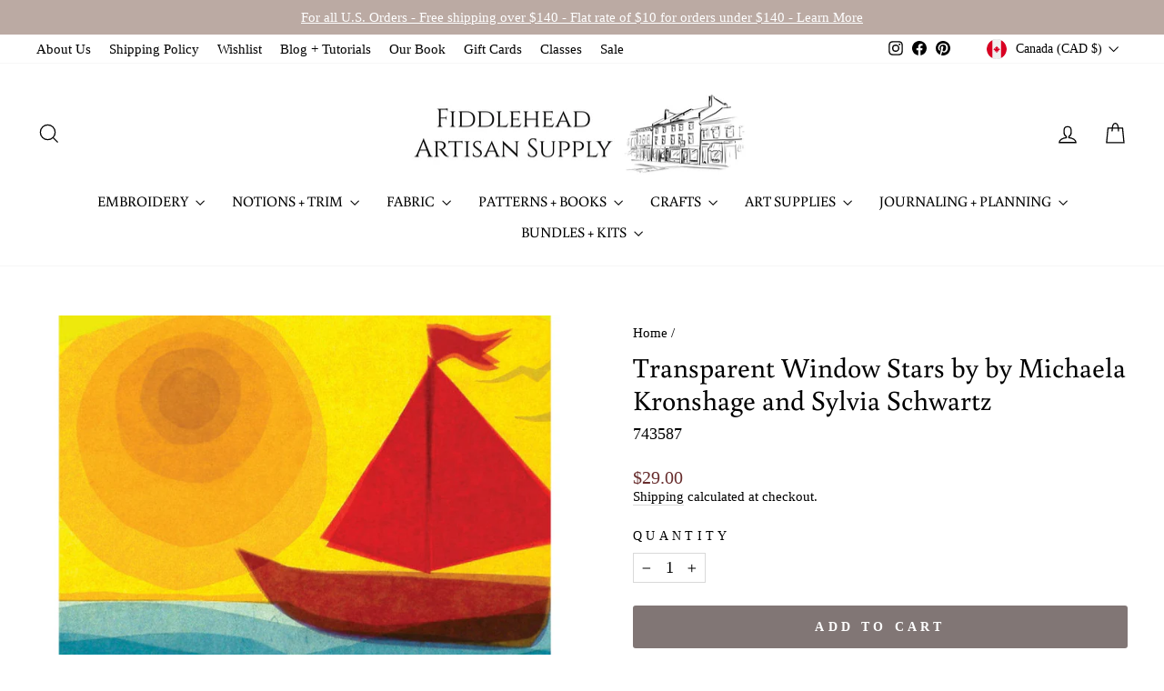

--- FILE ---
content_type: text/html; charset=utf-8
request_url: https://fiddleheadartisansupply.com/products/transparent-window-stars-by-by-michaela-kronshage-and-sylvia-schwartz
body_size: 50232
content:
<!doctype html>
<html class="no-js" lang="en" dir="ltr">
<head>
  <meta charset="utf-8">
  <meta http-equiv="X-UA-Compatible" content="IE=edge,chrome=1">
  <meta name="viewport" content="width=device-width,initial-scale=1">
  <meta name="theme-color" content="#817675">
  <link rel="canonical" href="https://fiddleheadartisansupply.com/products/transparent-window-stars-by-by-michaela-kronshage-and-sylvia-schwartz">
  <link rel="preconnect" href="https://cdn.shopify.com" crossorigin>
  <link rel="preconnect" href="https://fonts.shopifycdn.com" crossorigin>
  <link rel="dns-prefetch" href="https://productreviews.shopifycdn.com">
  <link rel="dns-prefetch" href="https://ajax.googleapis.com">
  <link rel="dns-prefetch" href="https://maps.googleapis.com">
  <link rel="dns-prefetch" href="https://maps.gstatic.com"><link rel="shortcut icon" href="//fiddleheadartisansupply.com/cdn/shop/files/symb.bw_-01_32x32.png?v=1740404322" type="image/png" /><title>Magical Window Stars
&ndash; Fiddlehead Artisan Supply
</title>
<meta name="description" content="WINDOW SCENES THROUGH THE YEAR by Michaela Kronshage and Sylvia Schwartz contains full instructions and templates for creating beautiful colourful window transparencies. Celebrate each of the seasons with a different scene made from kite paper or Japanese tissue paper: yellow daffodils for spring, a red sailing boat fo"><meta property="og:site_name" content="Fiddlehead Artisan Supply">
  <meta property="og:url" content="https://fiddleheadartisansupply.com/products/transparent-window-stars-by-by-michaela-kronshage-and-sylvia-schwartz">
  <meta property="og:title" content="Transparent Window Stars by by Michaela Kronshage and Sylvia Schwartz">
  <meta property="og:type" content="product">
  <meta property="og:description" content="WINDOW SCENES THROUGH THE YEAR by Michaela Kronshage and Sylvia Schwartz contains full instructions and templates for creating beautiful colourful window transparencies. Celebrate each of the seasons with a different scene made from kite paper or Japanese tissue paper: yellow daffodils for spring, a red sailing boat fo"><meta property="og:image" content="http://fiddleheadartisansupply.com/cdn/shop/products/transparent-window-stars-by-by-michaela-kronshage-and-sylvia-schwartz-39486775492840.jpg?v=1673325478">
    <meta property="og:image:secure_url" content="https://fiddleheadartisansupply.com/cdn/shop/products/transparent-window-stars-by-by-michaela-kronshage-and-sylvia-schwartz-39486775492840.jpg?v=1673325478">
    <meta property="og:image:width" content="1280">
    <meta property="og:image:height" content="1280"><meta name="twitter:site" content="@">
  <meta name="twitter:card" content="summary_large_image">
  <meta name="twitter:title" content="Transparent Window Stars by by Michaela Kronshage and Sylvia Schwartz">
  <meta name="twitter:description" content="WINDOW SCENES THROUGH THE YEAR by Michaela Kronshage and Sylvia Schwartz contains full instructions and templates for creating beautiful colourful window transparencies. Celebrate each of the seasons with a different scene made from kite paper or Japanese tissue paper: yellow daffodils for spring, a red sailing boat fo">
<style data-shopify>@font-face {
  font-family: Buenard;
  font-weight: 400;
  font-style: normal;
  font-display: swap;
  src: url("//fiddleheadartisansupply.com/cdn/fonts/buenard/buenard_n4.49f125e176a584c6619e5ec92cb6a1fc5dc90b19.woff2") format("woff2"),
       url("//fiddleheadartisansupply.com/cdn/fonts/buenard/buenard_n4.f7f42fa88e869d12c3964facd092295b768988df.woff") format("woff");
}

  

  
  
  
</style><link href="//fiddleheadartisansupply.com/cdn/shop/t/17/assets/theme.css?v=87939463167319643461701366452" rel="stylesheet" type="text/css" media="all" />
<style data-shopify>:root {
    --typeHeaderPrimary: Buenard;
    --typeHeaderFallback: serif;
    --typeHeaderSize: 36px;
    --typeHeaderWeight: 400;
    --typeHeaderLineHeight: 1.2;
    --typeHeaderSpacing: 0.0em;

    --typeBasePrimary:"New York";
    --typeBaseFallback:Iowan Old Style, Apple Garamond, Baskerville, Times New Roman, Droid Serif, Times, Source Serif Pro, serif, Apple Color Emoji, Segoe UI Emoji, Segoe UI Symbol;
    --typeBaseSize: 18px;
    --typeBaseWeight: 400;
    --typeBaseSpacing: 0.0em;
    --typeBaseLineHeight: 1.2;
    --typeBaselineHeightMinus01: 1.1;

    --typeCollectionTitle: 24px;

    --iconWeight: 3px;
    --iconLinecaps: miter;

    
        --buttonRadius: 3px;
    

    --colorGridOverlayOpacity: 0.0;
    }

    .placeholder-content {
    background-image: linear-gradient(100deg, #fafafa 40%, #f2f2f2 63%, #fafafa 79%);
    }</style><script>
    document.documentElement.className = document.documentElement.className.replace('no-js', 'js');

    window.theme = window.theme || {};
    theme.routes = {
      home: "/",
      cart: "/cart.js",
      cartPage: "/cart",
      cartAdd: "/cart/add.js",
      cartChange: "/cart/change.js",
      search: "/search",
      predictiveSearch: "/search/suggest"
    };
    theme.strings = {
      soldOut: "Sold Out",
      unavailable: "Unavailable",
      inStockLabel: "In stock, ready to ship",
      oneStockLabel: "Low stock - [count] item left",
      otherStockLabel: "Low stock - [count] items left",
      willNotShipUntil: "Ready to ship [date]",
      willBeInStockAfter: "Back in stock [date]",
      waitingForStock: "Inventory on the way",
      savePrice: "Save [saved_amount]",
      cartEmpty: "Your cart is currently empty.",
      cartTermsConfirmation: "You must agree with the terms and conditions of sales to check out",
      searchCollections: "Collections:",
      searchPages: "Pages:",
      searchArticles: "Articles:",
      productFrom: "from ",
      maxQuantity: "You can only have [quantity] of [title] in your cart."
    };
    theme.settings = {
      cartType: "page",
      isCustomerTemplate: false,
      moneyFormat: "${{amount}}",
      saveType: "dollar",
      productImageSize: "square",
      productImageCover: false,
      predictiveSearch: true,
      predictiveSearchType: "product",
      predictiveSearchVendor: false,
      predictiveSearchPrice: false,
      quickView: true,
      themeName: 'Impulse',
      themeVersion: "7.4.0"
    };
  </script>

  <script>window.performance && window.performance.mark && window.performance.mark('shopify.content_for_header.start');</script><meta id="shopify-digital-wallet" name="shopify-digital-wallet" content="/32565657733/digital_wallets/dialog">
<meta name="shopify-checkout-api-token" content="3ff08e200b1ecf753e7a22ae7112d888">
<meta id="in-context-paypal-metadata" data-shop-id="32565657733" data-venmo-supported="false" data-environment="production" data-locale="en_US" data-paypal-v4="true" data-currency="CAD">
<link rel="alternate" type="application/json+oembed" href="https://fiddleheadartisansupply.com/products/transparent-window-stars-by-by-michaela-kronshage-and-sylvia-schwartz.oembed">
<script async="async" src="/checkouts/internal/preloads.js?locale=en-CA"></script>
<link rel="preconnect" href="https://shop.app" crossorigin="anonymous">
<script async="async" src="https://shop.app/checkouts/internal/preloads.js?locale=en-CA&shop_id=32565657733" crossorigin="anonymous"></script>
<script id="apple-pay-shop-capabilities" type="application/json">{"shopId":32565657733,"countryCode":"US","currencyCode":"CAD","merchantCapabilities":["supports3DS"],"merchantId":"gid:\/\/shopify\/Shop\/32565657733","merchantName":"Fiddlehead Artisan Supply","requiredBillingContactFields":["postalAddress","email"],"requiredShippingContactFields":["postalAddress","email"],"shippingType":"shipping","supportedNetworks":["visa","masterCard","amex","discover","elo","jcb"],"total":{"type":"pending","label":"Fiddlehead Artisan Supply","amount":"1.00"},"shopifyPaymentsEnabled":true,"supportsSubscriptions":true}</script>
<script id="shopify-features" type="application/json">{"accessToken":"3ff08e200b1ecf753e7a22ae7112d888","betas":["rich-media-storefront-analytics"],"domain":"fiddleheadartisansupply.com","predictiveSearch":true,"shopId":32565657733,"locale":"en"}</script>
<script>var Shopify = Shopify || {};
Shopify.shop = "fiddlehead-artisan-supply.myshopify.com";
Shopify.locale = "en";
Shopify.currency = {"active":"CAD","rate":"1.41305255"};
Shopify.country = "CA";
Shopify.theme = {"name":"Archetype | Impulse (11-30-2023) - Nav Fix","id":137677570280,"schema_name":"Impulse","schema_version":"7.4.0","theme_store_id":null,"role":"main"};
Shopify.theme.handle = "null";
Shopify.theme.style = {"id":null,"handle":null};
Shopify.cdnHost = "fiddleheadartisansupply.com/cdn";
Shopify.routes = Shopify.routes || {};
Shopify.routes.root = "/";</script>
<script type="module">!function(o){(o.Shopify=o.Shopify||{}).modules=!0}(window);</script>
<script>!function(o){function n(){var o=[];function n(){o.push(Array.prototype.slice.apply(arguments))}return n.q=o,n}var t=o.Shopify=o.Shopify||{};t.loadFeatures=n(),t.autoloadFeatures=n()}(window);</script>
<script>
  window.ShopifyPay = window.ShopifyPay || {};
  window.ShopifyPay.apiHost = "shop.app\/pay";
  window.ShopifyPay.redirectState = null;
</script>
<script id="shop-js-analytics" type="application/json">{"pageType":"product"}</script>
<script defer="defer" async type="module" src="//fiddleheadartisansupply.com/cdn/shopifycloud/shop-js/modules/v2/client.init-shop-cart-sync_DlSlHazZ.en.esm.js"></script>
<script defer="defer" async type="module" src="//fiddleheadartisansupply.com/cdn/shopifycloud/shop-js/modules/v2/chunk.common_D16XZWos.esm.js"></script>
<script type="module">
  await import("//fiddleheadartisansupply.com/cdn/shopifycloud/shop-js/modules/v2/client.init-shop-cart-sync_DlSlHazZ.en.esm.js");
await import("//fiddleheadartisansupply.com/cdn/shopifycloud/shop-js/modules/v2/chunk.common_D16XZWos.esm.js");

  window.Shopify.SignInWithShop?.initShopCartSync?.({"fedCMEnabled":true,"windoidEnabled":true});

</script>
<script>
  window.Shopify = window.Shopify || {};
  if (!window.Shopify.featureAssets) window.Shopify.featureAssets = {};
  window.Shopify.featureAssets['shop-js'] = {"shop-cart-sync":["modules/v2/client.shop-cart-sync_DKWYiEUO.en.esm.js","modules/v2/chunk.common_D16XZWos.esm.js"],"init-fed-cm":["modules/v2/client.init-fed-cm_vfPMjZAC.en.esm.js","modules/v2/chunk.common_D16XZWos.esm.js"],"init-shop-email-lookup-coordinator":["modules/v2/client.init-shop-email-lookup-coordinator_CR38P6MB.en.esm.js","modules/v2/chunk.common_D16XZWos.esm.js"],"init-shop-cart-sync":["modules/v2/client.init-shop-cart-sync_DlSlHazZ.en.esm.js","modules/v2/chunk.common_D16XZWos.esm.js"],"shop-cash-offers":["modules/v2/client.shop-cash-offers_CJw4IQ6B.en.esm.js","modules/v2/chunk.common_D16XZWos.esm.js","modules/v2/chunk.modal_UwFWkumu.esm.js"],"shop-toast-manager":["modules/v2/client.shop-toast-manager_BY778Uv6.en.esm.js","modules/v2/chunk.common_D16XZWos.esm.js"],"init-windoid":["modules/v2/client.init-windoid_DVhZdEm3.en.esm.js","modules/v2/chunk.common_D16XZWos.esm.js"],"shop-button":["modules/v2/client.shop-button_D2ZzKUPa.en.esm.js","modules/v2/chunk.common_D16XZWos.esm.js"],"avatar":["modules/v2/client.avatar_BTnouDA3.en.esm.js"],"init-customer-accounts-sign-up":["modules/v2/client.init-customer-accounts-sign-up_CQZUmjGN.en.esm.js","modules/v2/client.shop-login-button_Cu5K-F7X.en.esm.js","modules/v2/chunk.common_D16XZWos.esm.js","modules/v2/chunk.modal_UwFWkumu.esm.js"],"pay-button":["modules/v2/client.pay-button_CcBqbGU7.en.esm.js","modules/v2/chunk.common_D16XZWos.esm.js"],"init-shop-for-new-customer-accounts":["modules/v2/client.init-shop-for-new-customer-accounts_B5DR5JTE.en.esm.js","modules/v2/client.shop-login-button_Cu5K-F7X.en.esm.js","modules/v2/chunk.common_D16XZWos.esm.js","modules/v2/chunk.modal_UwFWkumu.esm.js"],"shop-login-button":["modules/v2/client.shop-login-button_Cu5K-F7X.en.esm.js","modules/v2/chunk.common_D16XZWos.esm.js","modules/v2/chunk.modal_UwFWkumu.esm.js"],"shop-follow-button":["modules/v2/client.shop-follow-button_BX8Slf17.en.esm.js","modules/v2/chunk.common_D16XZWos.esm.js","modules/v2/chunk.modal_UwFWkumu.esm.js"],"init-customer-accounts":["modules/v2/client.init-customer-accounts_DjKkmQ2w.en.esm.js","modules/v2/client.shop-login-button_Cu5K-F7X.en.esm.js","modules/v2/chunk.common_D16XZWos.esm.js","modules/v2/chunk.modal_UwFWkumu.esm.js"],"lead-capture":["modules/v2/client.lead-capture_ChWCg7nV.en.esm.js","modules/v2/chunk.common_D16XZWos.esm.js","modules/v2/chunk.modal_UwFWkumu.esm.js"],"checkout-modal":["modules/v2/client.checkout-modal_DPnpVyv-.en.esm.js","modules/v2/chunk.common_D16XZWos.esm.js","modules/v2/chunk.modal_UwFWkumu.esm.js"],"shop-login":["modules/v2/client.shop-login_leRXJtcZ.en.esm.js","modules/v2/chunk.common_D16XZWos.esm.js","modules/v2/chunk.modal_UwFWkumu.esm.js"],"payment-terms":["modules/v2/client.payment-terms_Bp9K0NXD.en.esm.js","modules/v2/chunk.common_D16XZWos.esm.js","modules/v2/chunk.modal_UwFWkumu.esm.js"]};
</script>
<script>(function() {
  var isLoaded = false;
  function asyncLoad() {
    if (isLoaded) return;
    isLoaded = true;
    var urls = ["https:\/\/zooomyapps.com\/wishlist\/ZooomyOrders.js?shop=fiddlehead-artisan-supply.myshopify.com","https:\/\/dashboard.mailerlite.com\/shopify\/16703\/1228775?shop=fiddlehead-artisan-supply.myshopify.com"];
    for (var i = 0; i < urls.length; i++) {
      var s = document.createElement('script');
      s.type = 'text/javascript';
      s.async = true;
      s.src = urls[i];
      var x = document.getElementsByTagName('script')[0];
      x.parentNode.insertBefore(s, x);
    }
  };
  if(window.attachEvent) {
    window.attachEvent('onload', asyncLoad);
  } else {
    window.addEventListener('load', asyncLoad, false);
  }
})();</script>
<script id="__st">var __st={"a":32565657733,"offset":-18000,"reqid":"77aec567-f24c-4815-8ca2-f6c301d0bdd0-1768583734","pageurl":"fiddleheadartisansupply.com\/products\/transparent-window-stars-by-by-michaela-kronshage-and-sylvia-schwartz","u":"190283db908a","p":"product","rtyp":"product","rid":8026534772968};</script>
<script>window.ShopifyPaypalV4VisibilityTracking = true;</script>
<script id="captcha-bootstrap">!function(){'use strict';const t='contact',e='account',n='new_comment',o=[[t,t],['blogs',n],['comments',n],[t,'customer']],c=[[e,'customer_login'],[e,'guest_login'],[e,'recover_customer_password'],[e,'create_customer']],r=t=>t.map((([t,e])=>`form[action*='/${t}']:not([data-nocaptcha='true']) input[name='form_type'][value='${e}']`)).join(','),a=t=>()=>t?[...document.querySelectorAll(t)].map((t=>t.form)):[];function s(){const t=[...o],e=r(t);return a(e)}const i='password',u='form_key',d=['recaptcha-v3-token','g-recaptcha-response','h-captcha-response',i],f=()=>{try{return window.sessionStorage}catch{return}},m='__shopify_v',_=t=>t.elements[u];function p(t,e,n=!1){try{const o=window.sessionStorage,c=JSON.parse(o.getItem(e)),{data:r}=function(t){const{data:e,action:n}=t;return t[m]||n?{data:e,action:n}:{data:t,action:n}}(c);for(const[e,n]of Object.entries(r))t.elements[e]&&(t.elements[e].value=n);n&&o.removeItem(e)}catch(o){console.error('form repopulation failed',{error:o})}}const l='form_type',E='cptcha';function T(t){t.dataset[E]=!0}const w=window,h=w.document,L='Shopify',v='ce_forms',y='captcha';let A=!1;((t,e)=>{const n=(g='f06e6c50-85a8-45c8-87d0-21a2b65856fe',I='https://cdn.shopify.com/shopifycloud/storefront-forms-hcaptcha/ce_storefront_forms_captcha_hcaptcha.v1.5.2.iife.js',D={infoText:'Protected by hCaptcha',privacyText:'Privacy',termsText:'Terms'},(t,e,n)=>{const o=w[L][v],c=o.bindForm;if(c)return c(t,g,e,D).then(n);var r;o.q.push([[t,g,e,D],n]),r=I,A||(h.body.append(Object.assign(h.createElement('script'),{id:'captcha-provider',async:!0,src:r})),A=!0)});var g,I,D;w[L]=w[L]||{},w[L][v]=w[L][v]||{},w[L][v].q=[],w[L][y]=w[L][y]||{},w[L][y].protect=function(t,e){n(t,void 0,e),T(t)},Object.freeze(w[L][y]),function(t,e,n,w,h,L){const[v,y,A,g]=function(t,e,n){const i=e?o:[],u=t?c:[],d=[...i,...u],f=r(d),m=r(i),_=r(d.filter((([t,e])=>n.includes(e))));return[a(f),a(m),a(_),s()]}(w,h,L),I=t=>{const e=t.target;return e instanceof HTMLFormElement?e:e&&e.form},D=t=>v().includes(t);t.addEventListener('submit',(t=>{const e=I(t);if(!e)return;const n=D(e)&&!e.dataset.hcaptchaBound&&!e.dataset.recaptchaBound,o=_(e),c=g().includes(e)&&(!o||!o.value);(n||c)&&t.preventDefault(),c&&!n&&(function(t){try{if(!f())return;!function(t){const e=f();if(!e)return;const n=_(t);if(!n)return;const o=n.value;o&&e.removeItem(o)}(t);const e=Array.from(Array(32),(()=>Math.random().toString(36)[2])).join('');!function(t,e){_(t)||t.append(Object.assign(document.createElement('input'),{type:'hidden',name:u})),t.elements[u].value=e}(t,e),function(t,e){const n=f();if(!n)return;const o=[...t.querySelectorAll(`input[type='${i}']`)].map((({name:t})=>t)),c=[...d,...o],r={};for(const[a,s]of new FormData(t).entries())c.includes(a)||(r[a]=s);n.setItem(e,JSON.stringify({[m]:1,action:t.action,data:r}))}(t,e)}catch(e){console.error('failed to persist form',e)}}(e),e.submit())}));const S=(t,e)=>{t&&!t.dataset[E]&&(n(t,e.some((e=>e===t))),T(t))};for(const o of['focusin','change'])t.addEventListener(o,(t=>{const e=I(t);D(e)&&S(e,y())}));const B=e.get('form_key'),M=e.get(l),P=B&&M;t.addEventListener('DOMContentLoaded',(()=>{const t=y();if(P)for(const e of t)e.elements[l].value===M&&p(e,B);[...new Set([...A(),...v().filter((t=>'true'===t.dataset.shopifyCaptcha))])].forEach((e=>S(e,t)))}))}(h,new URLSearchParams(w.location.search),n,t,e,['guest_login'])})(!0,!0)}();</script>
<script integrity="sha256-4kQ18oKyAcykRKYeNunJcIwy7WH5gtpwJnB7kiuLZ1E=" data-source-attribution="shopify.loadfeatures" defer="defer" src="//fiddleheadartisansupply.com/cdn/shopifycloud/storefront/assets/storefront/load_feature-a0a9edcb.js" crossorigin="anonymous"></script>
<script crossorigin="anonymous" defer="defer" src="//fiddleheadartisansupply.com/cdn/shopifycloud/storefront/assets/shopify_pay/storefront-65b4c6d7.js?v=20250812"></script>
<script data-source-attribution="shopify.dynamic_checkout.dynamic.init">var Shopify=Shopify||{};Shopify.PaymentButton=Shopify.PaymentButton||{isStorefrontPortableWallets:!0,init:function(){window.Shopify.PaymentButton.init=function(){};var t=document.createElement("script");t.src="https://fiddleheadartisansupply.com/cdn/shopifycloud/portable-wallets/latest/portable-wallets.en.js",t.type="module",document.head.appendChild(t)}};
</script>
<script data-source-attribution="shopify.dynamic_checkout.buyer_consent">
  function portableWalletsHideBuyerConsent(e){var t=document.getElementById("shopify-buyer-consent"),n=document.getElementById("shopify-subscription-policy-button");t&&n&&(t.classList.add("hidden"),t.setAttribute("aria-hidden","true"),n.removeEventListener("click",e))}function portableWalletsShowBuyerConsent(e){var t=document.getElementById("shopify-buyer-consent"),n=document.getElementById("shopify-subscription-policy-button");t&&n&&(t.classList.remove("hidden"),t.removeAttribute("aria-hidden"),n.addEventListener("click",e))}window.Shopify?.PaymentButton&&(window.Shopify.PaymentButton.hideBuyerConsent=portableWalletsHideBuyerConsent,window.Shopify.PaymentButton.showBuyerConsent=portableWalletsShowBuyerConsent);
</script>
<script data-source-attribution="shopify.dynamic_checkout.cart.bootstrap">document.addEventListener("DOMContentLoaded",(function(){function t(){return document.querySelector("shopify-accelerated-checkout-cart, shopify-accelerated-checkout")}if(t())Shopify.PaymentButton.init();else{new MutationObserver((function(e,n){t()&&(Shopify.PaymentButton.init(),n.disconnect())})).observe(document.body,{childList:!0,subtree:!0})}}));
</script>
<link id="shopify-accelerated-checkout-styles" rel="stylesheet" media="screen" href="https://fiddleheadartisansupply.com/cdn/shopifycloud/portable-wallets/latest/accelerated-checkout-backwards-compat.css" crossorigin="anonymous">
<style id="shopify-accelerated-checkout-cart">
        #shopify-buyer-consent {
  margin-top: 1em;
  display: inline-block;
  width: 100%;
}

#shopify-buyer-consent.hidden {
  display: none;
}

#shopify-subscription-policy-button {
  background: none;
  border: none;
  padding: 0;
  text-decoration: underline;
  font-size: inherit;
  cursor: pointer;
}

#shopify-subscription-policy-button::before {
  box-shadow: none;
}

      </style>

<script>window.performance && window.performance.mark && window.performance.mark('shopify.content_for_header.end');</script>

  <script src="//fiddleheadartisansupply.com/cdn/shop/t/17/assets/vendor-scripts-v11.js" defer="defer"></script><link rel="stylesheet" href="//fiddleheadartisansupply.com/cdn/shop/t/17/assets/country-flags.css"><script src="//fiddleheadartisansupply.com/cdn/shop/t/17/assets/theme.js?v=14673529395309205901701366452" defer="defer"></script>
<!-- BEGIN app block: shopify://apps/measura-sell-by-weight-more/blocks/embed/15691f48-fc7b-4e2a-8897-1d102bd65397 -->


  
  <script>
    const productsData = {products:{},msg: "page_size: ;"}
    window.MeasuraCartProducts = productsData?.products
    
    window.MeasuraCart = {"note":null,"attributes":{},"original_total_price":0,"total_price":0,"total_discount":0,"total_weight":0.0,"item_count":0,"items":[],"requires_shipping":false,"currency":"CAD","items_subtotal_price":0,"cart_level_discount_applications":[],"checkout_charge_amount":0}
    window.MeasuraSettings = {"_id":"68360528331ed0d68e51fb43","shopId":"32565657733","areaUnits":{"cm²":{"precision":2},"ft²":{"precision":3},"in²":{"precision":2},"m²":{"precision":3}},"defaults":{"length":{"measurement":{"unit":"yd","value":1},"purchaseCondition":{"increment":0.25,"min":1},"enabled":true,"productGroups":[{"productFilter":{"option":"tags","data":{"products":["4572383379589"],"tags":["Fabric"]}},"purchaseCondition":{"increment":0.25,"min":1},"measurement":{"unit":"yd","value":1}}]},"area":{"productGroups":[{"productFilter":{}}]},"volume":{"productGroups":[{"productFilter":{}}]},"weight":{"productGroups":[{"productFilter":{"option":"tags","data":{"products":["4572383379589"],"tags":[]}}}],"tarePresets":{"productFilterData":{"products":[],"tags":[]},"productFilterOption":"selections"}}},"lengthUnits":{"cm":{"precision":2},"ft":{"precision":3},"in":{"precision":3},"m":{"precision":2},"mm":{"precision":1},"yd":{"precision":2}},"sellByArea":{"productFilterOption":"all"},"sellByLength":{"productFilterOption":"tags","productFilterData":{"products":["4572383379589"],"tags":["Fabric"]},"webEnabled":true,"enabled":true},"sellByVolume":{"productFilterOption":"all"},"sellByWeight":{"productFilterData":{"products":["4572383379589"],"tags":[]},"productFilterOption":"tags","tarePresets":{"productFilterData":{"products":[],"tags":[]},"productFilterOption":"selections"}},"volumeUnits":{"L":{"precision":4},"fl oz":{"precision":2},"gal":{"precision":3},"mL":{"precision":1},"m³":{"precision":3},"pt":{"precision":2}},"weightUnits":{"g":{"precision":1},"kg":{"precision":4},"lb":{"precision":4},"oz":{"precision":4}}}
    window.MeasuraEmbedBlockSettings = {"cart_input_enabled":true,"cartPageItemSelector":".cart__item","cartDrawerItemSelector":"","cartDrawerContainerSelector":"","cartElementsToHideSelector":"","stepperMinusBtnSelector":".js-qty__adjust.js-qty__adjust--minus","stepperAddBtnSelector":".js-qty__adjust.js-qty__adjust--plus","quantityInputSelector":"input[type='text'].js-qty__num"}
    window.MeasuraEmbedBlockSettings.locale = "en"

    const measurementFieldSelector = "div.atomic-pos-field[data-measura-product-id]"

    const triggerScriptExecution = () => {
      const scripts = Array.from(document.querySelectorAll('script.measura-block-script[data-measura-handled="false"]'))
      if(scripts.length === 0) return

      scripts.forEach(script => {
        /**@type {HTMLScriptElement}*/
        const x = script
        const scriptContent = x.textContent
        if(!scriptContent) return
  
        // check if the script has a 
        const field = x.parentElement?.querySelector(measurementFieldSelector)
        if(!field) return
  
        // check if the field is visible
        const fieldRect = field.getBoundingClientRect()
        if(fieldRect.width === 0 || fieldRect.height === 0) return
  
        const newScript = document.createElement('script')
        newScript.textContent = scriptContent
        x.insertAdjacentElement('afterend', newScript)
        x.dataset.measuraHandled = 'true'
        console.log("Measura embed: script handled", x)
      })
    }

    function debounce(func, wait) {
      let timeout;
      return function(...args) {
        clearTimeout(timeout);
        timeout = setTimeout(() => func.apply(this, args), wait);
      };
    }
    
    const debouncedTriggerScriptExecution = debounce(triggerScriptExecution, 100);

    function waitForBodyAndObserve() {
      if (!document.body) {
        return setTimeout(waitForBodyAndObserve, 50);
      }
    
      const observer = new MutationObserver(mutations => {
        for (const mutation of mutations) {
          if (mutation.addedNodes.length > 0) {
            debouncedTriggerScriptExecution();
          }
        }
      });
    
      observer.observe(document.body, { childList: true, subtree: true });
    }
    
    waitForBodyAndObserve();
  </script>



<!-- END app block --><script src="https://cdn.shopify.com/extensions/019bc205-cce1-7c4b-bf44-0748cee1fb1e/sell-by-weight-dev-447/assets/embed.min.js" type="text/javascript" defer="defer"></script>
<link href="https://cdn.shopify.com/extensions/019bc205-cce1-7c4b-bf44-0748cee1fb1e/sell-by-weight-dev-447/assets/embed.min.css" rel="stylesheet" type="text/css" media="all">
<link href="https://monorail-edge.shopifysvc.com" rel="dns-prefetch">
<script>(function(){if ("sendBeacon" in navigator && "performance" in window) {try {var session_token_from_headers = performance.getEntriesByType('navigation')[0].serverTiming.find(x => x.name == '_s').description;} catch {var session_token_from_headers = undefined;}var session_cookie_matches = document.cookie.match(/_shopify_s=([^;]*)/);var session_token_from_cookie = session_cookie_matches && session_cookie_matches.length === 2 ? session_cookie_matches[1] : "";var session_token = session_token_from_headers || session_token_from_cookie || "";function handle_abandonment_event(e) {var entries = performance.getEntries().filter(function(entry) {return /monorail-edge.shopifysvc.com/.test(entry.name);});if (!window.abandonment_tracked && entries.length === 0) {window.abandonment_tracked = true;var currentMs = Date.now();var navigation_start = performance.timing.navigationStart;var payload = {shop_id: 32565657733,url: window.location.href,navigation_start,duration: currentMs - navigation_start,session_token,page_type: "product"};window.navigator.sendBeacon("https://monorail-edge.shopifysvc.com/v1/produce", JSON.stringify({schema_id: "online_store_buyer_site_abandonment/1.1",payload: payload,metadata: {event_created_at_ms: currentMs,event_sent_at_ms: currentMs}}));}}window.addEventListener('pagehide', handle_abandonment_event);}}());</script>
<script id="web-pixels-manager-setup">(function e(e,d,r,n,o){if(void 0===o&&(o={}),!Boolean(null===(a=null===(i=window.Shopify)||void 0===i?void 0:i.analytics)||void 0===a?void 0:a.replayQueue)){var i,a;window.Shopify=window.Shopify||{};var t=window.Shopify;t.analytics=t.analytics||{};var s=t.analytics;s.replayQueue=[],s.publish=function(e,d,r){return s.replayQueue.push([e,d,r]),!0};try{self.performance.mark("wpm:start")}catch(e){}var l=function(){var e={modern:/Edge?\/(1{2}[4-9]|1[2-9]\d|[2-9]\d{2}|\d{4,})\.\d+(\.\d+|)|Firefox\/(1{2}[4-9]|1[2-9]\d|[2-9]\d{2}|\d{4,})\.\d+(\.\d+|)|Chrom(ium|e)\/(9{2}|\d{3,})\.\d+(\.\d+|)|(Maci|X1{2}).+ Version\/(15\.\d+|(1[6-9]|[2-9]\d|\d{3,})\.\d+)([,.]\d+|)( \(\w+\)|)( Mobile\/\w+|) Safari\/|Chrome.+OPR\/(9{2}|\d{3,})\.\d+\.\d+|(CPU[ +]OS|iPhone[ +]OS|CPU[ +]iPhone|CPU IPhone OS|CPU iPad OS)[ +]+(15[._]\d+|(1[6-9]|[2-9]\d|\d{3,})[._]\d+)([._]\d+|)|Android:?[ /-](13[3-9]|1[4-9]\d|[2-9]\d{2}|\d{4,})(\.\d+|)(\.\d+|)|Android.+Firefox\/(13[5-9]|1[4-9]\d|[2-9]\d{2}|\d{4,})\.\d+(\.\d+|)|Android.+Chrom(ium|e)\/(13[3-9]|1[4-9]\d|[2-9]\d{2}|\d{4,})\.\d+(\.\d+|)|SamsungBrowser\/([2-9]\d|\d{3,})\.\d+/,legacy:/Edge?\/(1[6-9]|[2-9]\d|\d{3,})\.\d+(\.\d+|)|Firefox\/(5[4-9]|[6-9]\d|\d{3,})\.\d+(\.\d+|)|Chrom(ium|e)\/(5[1-9]|[6-9]\d|\d{3,})\.\d+(\.\d+|)([\d.]+$|.*Safari\/(?![\d.]+ Edge\/[\d.]+$))|(Maci|X1{2}).+ Version\/(10\.\d+|(1[1-9]|[2-9]\d|\d{3,})\.\d+)([,.]\d+|)( \(\w+\)|)( Mobile\/\w+|) Safari\/|Chrome.+OPR\/(3[89]|[4-9]\d|\d{3,})\.\d+\.\d+|(CPU[ +]OS|iPhone[ +]OS|CPU[ +]iPhone|CPU IPhone OS|CPU iPad OS)[ +]+(10[._]\d+|(1[1-9]|[2-9]\d|\d{3,})[._]\d+)([._]\d+|)|Android:?[ /-](13[3-9]|1[4-9]\d|[2-9]\d{2}|\d{4,})(\.\d+|)(\.\d+|)|Mobile Safari.+OPR\/([89]\d|\d{3,})\.\d+\.\d+|Android.+Firefox\/(13[5-9]|1[4-9]\d|[2-9]\d{2}|\d{4,})\.\d+(\.\d+|)|Android.+Chrom(ium|e)\/(13[3-9]|1[4-9]\d|[2-9]\d{2}|\d{4,})\.\d+(\.\d+|)|Android.+(UC? ?Browser|UCWEB|U3)[ /]?(15\.([5-9]|\d{2,})|(1[6-9]|[2-9]\d|\d{3,})\.\d+)\.\d+|SamsungBrowser\/(5\.\d+|([6-9]|\d{2,})\.\d+)|Android.+MQ{2}Browser\/(14(\.(9|\d{2,})|)|(1[5-9]|[2-9]\d|\d{3,})(\.\d+|))(\.\d+|)|K[Aa][Ii]OS\/(3\.\d+|([4-9]|\d{2,})\.\d+)(\.\d+|)/},d=e.modern,r=e.legacy,n=navigator.userAgent;return n.match(d)?"modern":n.match(r)?"legacy":"unknown"}(),u="modern"===l?"modern":"legacy",c=(null!=n?n:{modern:"",legacy:""})[u],f=function(e){return[e.baseUrl,"/wpm","/b",e.hashVersion,"modern"===e.buildTarget?"m":"l",".js"].join("")}({baseUrl:d,hashVersion:r,buildTarget:u}),m=function(e){var d=e.version,r=e.bundleTarget,n=e.surface,o=e.pageUrl,i=e.monorailEndpoint;return{emit:function(e){var a=e.status,t=e.errorMsg,s=(new Date).getTime(),l=JSON.stringify({metadata:{event_sent_at_ms:s},events:[{schema_id:"web_pixels_manager_load/3.1",payload:{version:d,bundle_target:r,page_url:o,status:a,surface:n,error_msg:t},metadata:{event_created_at_ms:s}}]});if(!i)return console&&console.warn&&console.warn("[Web Pixels Manager] No Monorail endpoint provided, skipping logging."),!1;try{return self.navigator.sendBeacon.bind(self.navigator)(i,l)}catch(e){}var u=new XMLHttpRequest;try{return u.open("POST",i,!0),u.setRequestHeader("Content-Type","text/plain"),u.send(l),!0}catch(e){return console&&console.warn&&console.warn("[Web Pixels Manager] Got an unhandled error while logging to Monorail."),!1}}}}({version:r,bundleTarget:l,surface:e.surface,pageUrl:self.location.href,monorailEndpoint:e.monorailEndpoint});try{o.browserTarget=l,function(e){var d=e.src,r=e.async,n=void 0===r||r,o=e.onload,i=e.onerror,a=e.sri,t=e.scriptDataAttributes,s=void 0===t?{}:t,l=document.createElement("script"),u=document.querySelector("head"),c=document.querySelector("body");if(l.async=n,l.src=d,a&&(l.integrity=a,l.crossOrigin="anonymous"),s)for(var f in s)if(Object.prototype.hasOwnProperty.call(s,f))try{l.dataset[f]=s[f]}catch(e){}if(o&&l.addEventListener("load",o),i&&l.addEventListener("error",i),u)u.appendChild(l);else{if(!c)throw new Error("Did not find a head or body element to append the script");c.appendChild(l)}}({src:f,async:!0,onload:function(){if(!function(){var e,d;return Boolean(null===(d=null===(e=window.Shopify)||void 0===e?void 0:e.analytics)||void 0===d?void 0:d.initialized)}()){var d=window.webPixelsManager.init(e)||void 0;if(d){var r=window.Shopify.analytics;r.replayQueue.forEach((function(e){var r=e[0],n=e[1],o=e[2];d.publishCustomEvent(r,n,o)})),r.replayQueue=[],r.publish=d.publishCustomEvent,r.visitor=d.visitor,r.initialized=!0}}},onerror:function(){return m.emit({status:"failed",errorMsg:"".concat(f," has failed to load")})},sri:function(e){var d=/^sha384-[A-Za-z0-9+/=]+$/;return"string"==typeof e&&d.test(e)}(c)?c:"",scriptDataAttributes:o}),m.emit({status:"loading"})}catch(e){m.emit({status:"failed",errorMsg:(null==e?void 0:e.message)||"Unknown error"})}}})({shopId: 32565657733,storefrontBaseUrl: "https://fiddleheadartisansupply.com",extensionsBaseUrl: "https://extensions.shopifycdn.com/cdn/shopifycloud/web-pixels-manager",monorailEndpoint: "https://monorail-edge.shopifysvc.com/unstable/produce_batch",surface: "storefront-renderer",enabledBetaFlags: ["2dca8a86"],webPixelsConfigList: [{"id":"399409384","configuration":"{\"config\":\"{\\\"google_tag_ids\\\":[\\\"G-9HRWEFW530\\\"],\\\"gtag_events\\\":[{\\\"type\\\":\\\"begin_checkout\\\",\\\"action_label\\\":\\\"G-9HRWEFW530\\\"},{\\\"type\\\":\\\"search\\\",\\\"action_label\\\":\\\"G-9HRWEFW530\\\"},{\\\"type\\\":\\\"view_item\\\",\\\"action_label\\\":\\\"G-9HRWEFW530\\\"},{\\\"type\\\":\\\"purchase\\\",\\\"action_label\\\":\\\"G-9HRWEFW530\\\"},{\\\"type\\\":\\\"page_view\\\",\\\"action_label\\\":\\\"G-9HRWEFW530\\\"},{\\\"type\\\":\\\"add_payment_info\\\",\\\"action_label\\\":\\\"G-9HRWEFW530\\\"},{\\\"type\\\":\\\"add_to_cart\\\",\\\"action_label\\\":\\\"G-9HRWEFW530\\\"}],\\\"enable_monitoring_mode\\\":false}\"}","eventPayloadVersion":"v1","runtimeContext":"OPEN","scriptVersion":"b2a88bafab3e21179ed38636efcd8a93","type":"APP","apiClientId":1780363,"privacyPurposes":[],"dataSharingAdjustments":{"protectedCustomerApprovalScopes":["read_customer_address","read_customer_email","read_customer_name","read_customer_personal_data","read_customer_phone"]}},{"id":"shopify-app-pixel","configuration":"{}","eventPayloadVersion":"v1","runtimeContext":"STRICT","scriptVersion":"0450","apiClientId":"shopify-pixel","type":"APP","privacyPurposes":["ANALYTICS","MARKETING"]},{"id":"shopify-custom-pixel","eventPayloadVersion":"v1","runtimeContext":"LAX","scriptVersion":"0450","apiClientId":"shopify-pixel","type":"CUSTOM","privacyPurposes":["ANALYTICS","MARKETING"]}],isMerchantRequest: false,initData: {"shop":{"name":"Fiddlehead Artisan Supply","paymentSettings":{"currencyCode":"USD"},"myshopifyDomain":"fiddlehead-artisan-supply.myshopify.com","countryCode":"US","storefrontUrl":"https:\/\/fiddleheadartisansupply.com"},"customer":null,"cart":null,"checkout":null,"productVariants":[{"price":{"amount":29.0,"currencyCode":"CAD"},"product":{"title":"Transparent Window Stars by by Michaela Kronshage and Sylvia Schwartz","vendor":"vendor-unknown","id":"8026534772968","untranslatedTitle":"Transparent Window Stars by by Michaela Kronshage and Sylvia Schwartz","url":"\/products\/transparent-window-stars-by-by-michaela-kronshage-and-sylvia-schwartz","type":"Crafts"},"id":"44010246865128","image":{"src":"\/\/fiddleheadartisansupply.com\/cdn\/shop\/products\/transparent-window-stars-by-by-michaela-kronshage-and-sylvia-schwartz-39486775492840.jpg?v=1673325478"},"sku":"743587","title":"Default Title","untranslatedTitle":"Default Title"}],"purchasingCompany":null},},"https://fiddleheadartisansupply.com/cdn","fcfee988w5aeb613cpc8e4bc33m6693e112",{"modern":"","legacy":""},{"shopId":"32565657733","storefrontBaseUrl":"https:\/\/fiddleheadartisansupply.com","extensionBaseUrl":"https:\/\/extensions.shopifycdn.com\/cdn\/shopifycloud\/web-pixels-manager","surface":"storefront-renderer","enabledBetaFlags":"[\"2dca8a86\"]","isMerchantRequest":"false","hashVersion":"fcfee988w5aeb613cpc8e4bc33m6693e112","publish":"custom","events":"[[\"page_viewed\",{}],[\"product_viewed\",{\"productVariant\":{\"price\":{\"amount\":29.0,\"currencyCode\":\"CAD\"},\"product\":{\"title\":\"Transparent Window Stars by by Michaela Kronshage and Sylvia Schwartz\",\"vendor\":\"vendor-unknown\",\"id\":\"8026534772968\",\"untranslatedTitle\":\"Transparent Window Stars by by Michaela Kronshage and Sylvia Schwartz\",\"url\":\"\/products\/transparent-window-stars-by-by-michaela-kronshage-and-sylvia-schwartz\",\"type\":\"Crafts\"},\"id\":\"44010246865128\",\"image\":{\"src\":\"\/\/fiddleheadartisansupply.com\/cdn\/shop\/products\/transparent-window-stars-by-by-michaela-kronshage-and-sylvia-schwartz-39486775492840.jpg?v=1673325478\"},\"sku\":\"743587\",\"title\":\"Default Title\",\"untranslatedTitle\":\"Default Title\"}}]]"});</script><script>
  window.ShopifyAnalytics = window.ShopifyAnalytics || {};
  window.ShopifyAnalytics.meta = window.ShopifyAnalytics.meta || {};
  window.ShopifyAnalytics.meta.currency = 'CAD';
  var meta = {"product":{"id":8026534772968,"gid":"gid:\/\/shopify\/Product\/8026534772968","vendor":"vendor-unknown","type":"Crafts","handle":"transparent-window-stars-by-by-michaela-kronshage-and-sylvia-schwartz","variants":[{"id":44010246865128,"price":2900,"name":"Transparent Window Stars by by Michaela Kronshage and Sylvia Schwartz","public_title":null,"sku":"743587"}],"remote":false},"page":{"pageType":"product","resourceType":"product","resourceId":8026534772968,"requestId":"77aec567-f24c-4815-8ca2-f6c301d0bdd0-1768583734"}};
  for (var attr in meta) {
    window.ShopifyAnalytics.meta[attr] = meta[attr];
  }
</script>
<script class="analytics">
  (function () {
    var customDocumentWrite = function(content) {
      var jquery = null;

      if (window.jQuery) {
        jquery = window.jQuery;
      } else if (window.Checkout && window.Checkout.$) {
        jquery = window.Checkout.$;
      }

      if (jquery) {
        jquery('body').append(content);
      }
    };

    var hasLoggedConversion = function(token) {
      if (token) {
        return document.cookie.indexOf('loggedConversion=' + token) !== -1;
      }
      return false;
    }

    var setCookieIfConversion = function(token) {
      if (token) {
        var twoMonthsFromNow = new Date(Date.now());
        twoMonthsFromNow.setMonth(twoMonthsFromNow.getMonth() + 2);

        document.cookie = 'loggedConversion=' + token + '; expires=' + twoMonthsFromNow;
      }
    }

    var trekkie = window.ShopifyAnalytics.lib = window.trekkie = window.trekkie || [];
    if (trekkie.integrations) {
      return;
    }
    trekkie.methods = [
      'identify',
      'page',
      'ready',
      'track',
      'trackForm',
      'trackLink'
    ];
    trekkie.factory = function(method) {
      return function() {
        var args = Array.prototype.slice.call(arguments);
        args.unshift(method);
        trekkie.push(args);
        return trekkie;
      };
    };
    for (var i = 0; i < trekkie.methods.length; i++) {
      var key = trekkie.methods[i];
      trekkie[key] = trekkie.factory(key);
    }
    trekkie.load = function(config) {
      trekkie.config = config || {};
      trekkie.config.initialDocumentCookie = document.cookie;
      var first = document.getElementsByTagName('script')[0];
      var script = document.createElement('script');
      script.type = 'text/javascript';
      script.onerror = function(e) {
        var scriptFallback = document.createElement('script');
        scriptFallback.type = 'text/javascript';
        scriptFallback.onerror = function(error) {
                var Monorail = {
      produce: function produce(monorailDomain, schemaId, payload) {
        var currentMs = new Date().getTime();
        var event = {
          schema_id: schemaId,
          payload: payload,
          metadata: {
            event_created_at_ms: currentMs,
            event_sent_at_ms: currentMs
          }
        };
        return Monorail.sendRequest("https://" + monorailDomain + "/v1/produce", JSON.stringify(event));
      },
      sendRequest: function sendRequest(endpointUrl, payload) {
        // Try the sendBeacon API
        if (window && window.navigator && typeof window.navigator.sendBeacon === 'function' && typeof window.Blob === 'function' && !Monorail.isIos12()) {
          var blobData = new window.Blob([payload], {
            type: 'text/plain'
          });

          if (window.navigator.sendBeacon(endpointUrl, blobData)) {
            return true;
          } // sendBeacon was not successful

        } // XHR beacon

        var xhr = new XMLHttpRequest();

        try {
          xhr.open('POST', endpointUrl);
          xhr.setRequestHeader('Content-Type', 'text/plain');
          xhr.send(payload);
        } catch (e) {
          console.log(e);
        }

        return false;
      },
      isIos12: function isIos12() {
        return window.navigator.userAgent.lastIndexOf('iPhone; CPU iPhone OS 12_') !== -1 || window.navigator.userAgent.lastIndexOf('iPad; CPU OS 12_') !== -1;
      }
    };
    Monorail.produce('monorail-edge.shopifysvc.com',
      'trekkie_storefront_load_errors/1.1',
      {shop_id: 32565657733,
      theme_id: 137677570280,
      app_name: "storefront",
      context_url: window.location.href,
      source_url: "//fiddleheadartisansupply.com/cdn/s/trekkie.storefront.cd680fe47e6c39ca5d5df5f0a32d569bc48c0f27.min.js"});

        };
        scriptFallback.async = true;
        scriptFallback.src = '//fiddleheadartisansupply.com/cdn/s/trekkie.storefront.cd680fe47e6c39ca5d5df5f0a32d569bc48c0f27.min.js';
        first.parentNode.insertBefore(scriptFallback, first);
      };
      script.async = true;
      script.src = '//fiddleheadartisansupply.com/cdn/s/trekkie.storefront.cd680fe47e6c39ca5d5df5f0a32d569bc48c0f27.min.js';
      first.parentNode.insertBefore(script, first);
    };
    trekkie.load(
      {"Trekkie":{"appName":"storefront","development":false,"defaultAttributes":{"shopId":32565657733,"isMerchantRequest":null,"themeId":137677570280,"themeCityHash":"7136155242625474974","contentLanguage":"en","currency":"CAD","eventMetadataId":"228c10d9-6ad7-4288-a8ed-95b76bbf1fda"},"isServerSideCookieWritingEnabled":true,"monorailRegion":"shop_domain","enabledBetaFlags":["65f19447"]},"Session Attribution":{},"S2S":{"facebookCapiEnabled":false,"source":"trekkie-storefront-renderer","apiClientId":580111}}
    );

    var loaded = false;
    trekkie.ready(function() {
      if (loaded) return;
      loaded = true;

      window.ShopifyAnalytics.lib = window.trekkie;

      var originalDocumentWrite = document.write;
      document.write = customDocumentWrite;
      try { window.ShopifyAnalytics.merchantGoogleAnalytics.call(this); } catch(error) {};
      document.write = originalDocumentWrite;

      window.ShopifyAnalytics.lib.page(null,{"pageType":"product","resourceType":"product","resourceId":8026534772968,"requestId":"77aec567-f24c-4815-8ca2-f6c301d0bdd0-1768583734","shopifyEmitted":true});

      var match = window.location.pathname.match(/checkouts\/(.+)\/(thank_you|post_purchase)/)
      var token = match? match[1]: undefined;
      if (!hasLoggedConversion(token)) {
        setCookieIfConversion(token);
        window.ShopifyAnalytics.lib.track("Viewed Product",{"currency":"CAD","variantId":44010246865128,"productId":8026534772968,"productGid":"gid:\/\/shopify\/Product\/8026534772968","name":"Transparent Window Stars by by Michaela Kronshage and Sylvia Schwartz","price":"29.00","sku":"743587","brand":"vendor-unknown","variant":null,"category":"Crafts","nonInteraction":true,"remote":false},undefined,undefined,{"shopifyEmitted":true});
      window.ShopifyAnalytics.lib.track("monorail:\/\/trekkie_storefront_viewed_product\/1.1",{"currency":"CAD","variantId":44010246865128,"productId":8026534772968,"productGid":"gid:\/\/shopify\/Product\/8026534772968","name":"Transparent Window Stars by by Michaela Kronshage and Sylvia Schwartz","price":"29.00","sku":"743587","brand":"vendor-unknown","variant":null,"category":"Crafts","nonInteraction":true,"remote":false,"referer":"https:\/\/fiddleheadartisansupply.com\/products\/transparent-window-stars-by-by-michaela-kronshage-and-sylvia-schwartz"});
      }
    });


        var eventsListenerScript = document.createElement('script');
        eventsListenerScript.async = true;
        eventsListenerScript.src = "//fiddleheadartisansupply.com/cdn/shopifycloud/storefront/assets/shop_events_listener-3da45d37.js";
        document.getElementsByTagName('head')[0].appendChild(eventsListenerScript);

})();</script>
  <script>
  if (!window.ga || (window.ga && typeof window.ga !== 'function')) {
    window.ga = function ga() {
      (window.ga.q = window.ga.q || []).push(arguments);
      if (window.Shopify && window.Shopify.analytics && typeof window.Shopify.analytics.publish === 'function') {
        window.Shopify.analytics.publish("ga_stub_called", {}, {sendTo: "google_osp_migration"});
      }
      console.error("Shopify's Google Analytics stub called with:", Array.from(arguments), "\nSee https://help.shopify.com/manual/promoting-marketing/pixels/pixel-migration#google for more information.");
    };
    if (window.Shopify && window.Shopify.analytics && typeof window.Shopify.analytics.publish === 'function') {
      window.Shopify.analytics.publish("ga_stub_initialized", {}, {sendTo: "google_osp_migration"});
    }
  }
</script>
<script
  defer
  src="https://fiddleheadartisansupply.com/cdn/shopifycloud/perf-kit/shopify-perf-kit-3.0.4.min.js"
  data-application="storefront-renderer"
  data-shop-id="32565657733"
  data-render-region="gcp-us-central1"
  data-page-type="product"
  data-theme-instance-id="137677570280"
  data-theme-name="Impulse"
  data-theme-version="7.4.0"
  data-monorail-region="shop_domain"
  data-resource-timing-sampling-rate="10"
  data-shs="true"
  data-shs-beacon="true"
  data-shs-export-with-fetch="true"
  data-shs-logs-sample-rate="1"
  data-shs-beacon-endpoint="https://fiddleheadartisansupply.com/api/collect"
></script>
</head>

<body class="template-product" data-center-text="true" data-button_style="round-slight" data-type_header_capitalize="false" data-type_headers_align_text="true" data-type_product_capitalize="false" data-swatch_style="round" >

  <a class="in-page-link visually-hidden skip-link" href="#MainContent">Skip to content</a>

  <div id="PageContainer" class="page-container">
    <div class="transition-body"><!-- BEGIN sections: header-group -->
<div id="shopify-section-sections--16970529276136__announcement" class="shopify-section shopify-section-group-header-group"><style></style>
  <div class="announcement-bar">
    <div class="page-width">
      <div class="slideshow-wrapper">
        <button type="button" class="visually-hidden slideshow__pause" data-id="sections--16970529276136__announcement" aria-live="polite">
          <span class="slideshow__pause-stop">
            <svg aria-hidden="true" focusable="false" role="presentation" class="icon icon-pause" viewBox="0 0 10 13"><path d="M0 0h3v13H0zm7 0h3v13H7z" fill-rule="evenodd"/></svg>
            <span class="icon__fallback-text">Pause slideshow</span>
          </span>
          <span class="slideshow__pause-play">
            <svg aria-hidden="true" focusable="false" role="presentation" class="icon icon-play" viewBox="18.24 17.35 24.52 28.3"><path fill="#323232" d="M22.1 19.151v25.5l20.4-13.489-20.4-12.011z"/></svg>
            <span class="icon__fallback-text">Play slideshow</span>
          </span>
        </button>

        <div
          id="AnnouncementSlider"
          class="announcement-slider"
          data-compact="true"
          data-block-count="1"><div
                id="AnnouncementSlide-announcement-0"
                class="announcement-slider__slide"
                data-index="0"
                
              ><a class="announcement-link" href="/policies/shipping-policy"><span class="announcement-link-text">For all U.S. Orders - Free shipping over $140 - Flat rate of $10 for orders under $140 - Learn More</span></a></div></div>
      </div>
    </div>
  </div>




</div><div id="shopify-section-sections--16970529276136__header" class="shopify-section shopify-section-group-header-group">

<div id="NavDrawer" class="drawer drawer--left">
  <div class="drawer__contents">
    <div class="drawer__fixed-header">
      <div class="drawer__header appear-animation appear-delay-1">
        <div class="h2 drawer__title"></div>
        <div class="drawer__close">
          <button type="button" class="drawer__close-button js-drawer-close">
            <svg aria-hidden="true" focusable="false" role="presentation" class="icon icon-close" viewBox="0 0 64 64"><title>icon-X</title><path d="m19 17.61 27.12 27.13m0-27.12L19 44.74"/></svg>
            <span class="icon__fallback-text">Close menu</span>
          </button>
        </div>
      </div>
    </div>
    <div class="drawer__scrollable">
      <ul class="mobile-nav mobile-nav--heading-style" role="navigation" aria-label="Primary"><li class="mobile-nav__item appear-animation appear-delay-2"><div class="mobile-nav__has-sublist"><a href="/collections/fabric-17"
                    class="mobile-nav__link mobile-nav__link--top-level"
                    id="Label-collections-fabric-171"
                    >
                    Embroidery
                  </a>
                  <div class="mobile-nav__toggle">
                    <button type="button"
                      aria-controls="Linklist-collections-fabric-171"
                      aria-labelledby="Label-collections-fabric-171"
                      class="collapsible-trigger collapsible--auto-height"><span class="collapsible-trigger__icon collapsible-trigger__icon--open" role="presentation">
  <svg aria-hidden="true" focusable="false" role="presentation" class="icon icon--wide icon-chevron-down" viewBox="0 0 28 16"><path d="m1.57 1.59 12.76 12.77L27.1 1.59" stroke-width="2" stroke="#000" fill="none"/></svg>
</span>
</button>
                  </div></div><div id="Linklist-collections-fabric-171"
                class="mobile-nav__sublist collapsible-content collapsible-content--all"
                >
                <div class="collapsible-content__inner">
                  <ul class="mobile-nav__sublist"><li class="mobile-nav__item">
                        <div class="mobile-nav__child-item"><a href="/collections/embroidery-thread"
                              class="mobile-nav__link"
                              id="Sublabel-collections-embroidery-thread1"
                              >
                              Embroidery Thread
                            </a><button type="button"
                              aria-controls="Sublinklist-collections-fabric-171-collections-embroidery-thread1"
                              aria-labelledby="Sublabel-collections-embroidery-thread1"
                              class="collapsible-trigger"><span class="collapsible-trigger__icon collapsible-trigger__icon--circle collapsible-trigger__icon--open" role="presentation">
  <svg aria-hidden="true" focusable="false" role="presentation" class="icon icon--wide icon-chevron-down" viewBox="0 0 28 16"><path d="m1.57 1.59 12.76 12.77L27.1 1.59" stroke-width="2" stroke="#000" fill="none"/></svg>
</span>
</button></div><div
                            id="Sublinklist-collections-fabric-171-collections-embroidery-thread1"
                            aria-labelledby="Sublabel-collections-embroidery-thread1"
                            class="mobile-nav__sublist collapsible-content collapsible-content--all"
                            >
                            <div class="collapsible-content__inner">
                              <ul class="mobile-nav__grandchildlist"><li class="mobile-nav__item">
                                    <a href="/collections/embroidery-floss-bundles" class="mobile-nav__link">
                                      Embroidery Floss Bundles
                                    </a>
                                  </li><li class="mobile-nav__item">
                                    <a href="/collections/pearl-cotton" class="mobile-nav__link">
                                      DMC Pearl Cotton
                                    </a>
                                  </li><li class="mobile-nav__item">
                                    <a href="/collections/valdani-pearl-cotton-1" class="mobile-nav__link">
                                      Valdani Pearl Cotton
                                    </a>
                                  </li><li class="mobile-nav__item">
                                    <a href="/collections/wool-embroidery-thread" class="mobile-nav__link">
                                      Wool Embroidery Thread
                                    </a>
                                  </li><li class="mobile-nav__item">
                                    <a href="/collections/other-embroidery-threads" class="mobile-nav__link">
                                      Other Embroidery Threads
                                    </a>
                                  </li></ul>
                            </div>
                          </div></li><li class="mobile-nav__item">
                        <div class="mobile-nav__child-item"><a href="/collections/embroidery-kits"
                              class="mobile-nav__link"
                              id="Sublabel-collections-embroidery-kits2"
                              >
                              Embroidery Kits
                            </a><button type="button"
                              aria-controls="Sublinklist-collections-fabric-171-collections-embroidery-kits2"
                              aria-labelledby="Sublabel-collections-embroidery-kits2"
                              class="collapsible-trigger"><span class="collapsible-trigger__icon collapsible-trigger__icon--circle collapsible-trigger__icon--open" role="presentation">
  <svg aria-hidden="true" focusable="false" role="presentation" class="icon icon--wide icon-chevron-down" viewBox="0 0 28 16"><path d="m1.57 1.59 12.76 12.77L27.1 1.59" stroke-width="2" stroke="#000" fill="none"/></svg>
</span>
</button></div><div
                            id="Sublinklist-collections-fabric-171-collections-embroidery-kits2"
                            aria-labelledby="Sublabel-collections-embroidery-kits2"
                            class="mobile-nav__sublist collapsible-content collapsible-content--all"
                            >
                            <div class="collapsible-content__inner">
                              <ul class="mobile-nav__grandchildlist"><li class="mobile-nav__item">
                                    <a href="/collections/and-other-adventures" class="mobile-nav__link">
                                      And Other Adventures
                                    </a>
                                  </li><li class="mobile-nav__item">
                                    <a href="/collections/corinne-lapierre-embroidery-kits" class="mobile-nav__link">
                                      Corinne Lapierre
                                    </a>
                                  </li><li class="mobile-nav__item">
                                    <a href="/collections/cozyblue-handmade" class="mobile-nav__link">
                                      Cozyblue Handmade
                                    </a>
                                  </li><li class="mobile-nav__item">
                                    <a href="/collections/heidi-boyd" class="mobile-nav__link">
                                      Heidi Boyd
                                    </a>
                                  </li><li class="mobile-nav__item">
                                    <a href="/collections/kiriki-embroidery-kits" class="mobile-nav__link">
                                      Kiriki
                                    </a>
                                  </li><li class="mobile-nav__item">
                                    <a href="/collections/rikrack-embroidery-kits" class="mobile-nav__link">
                                      Rikrack Embroidery Kits
                                    </a>
                                  </li><li class="mobile-nav__item">
                                    <a href="/collections/threadfollower" class="mobile-nav__link">
                                      Threadfollower
                                    </a>
                                  </li></ul>
                            </div>
                          </div></li><li class="mobile-nav__item">
                        <div class="mobile-nav__child-item"><a href="/collections/embroidery-notions"
                              class="mobile-nav__link"
                              id="Sublabel-collections-embroidery-notions3"
                              >
                              Embroidery Supplies
                            </a><button type="button"
                              aria-controls="Sublinklist-collections-fabric-171-collections-embroidery-notions3"
                              aria-labelledby="Sublabel-collections-embroidery-notions3"
                              class="collapsible-trigger"><span class="collapsible-trigger__icon collapsible-trigger__icon--circle collapsible-trigger__icon--open" role="presentation">
  <svg aria-hidden="true" focusable="false" role="presentation" class="icon icon--wide icon-chevron-down" viewBox="0 0 28 16"><path d="m1.57 1.59 12.76 12.77L27.1 1.59" stroke-width="2" stroke="#000" fill="none"/></svg>
</span>
</button></div><div
                            id="Sublinklist-collections-fabric-171-collections-embroidery-notions3"
                            aria-labelledby="Sublabel-collections-embroidery-notions3"
                            class="mobile-nav__sublist collapsible-content collapsible-content--all"
                            >
                            <div class="collapsible-content__inner">
                              <ul class="mobile-nav__grandchildlist"><li class="mobile-nav__item">
                                    <a href="/collections/embroidery-notions" class="mobile-nav__link">
                                      Embroidery Supplies
                                    </a>
                                  </li><li class="mobile-nav__item">
                                    <a href="/collections/embroidery-books" class="mobile-nav__link">
                                      Embroidery Books
                                    </a>
                                  </li></ul>
                            </div>
                          </div></li><li class="mobile-nav__item">
                        <div class="mobile-nav__child-item"><a href="/collections/sashiko"
                              class="mobile-nav__link"
                              id="Sublabel-collections-sashiko4"
                              >
                              Sashiko
                            </a><button type="button"
                              aria-controls="Sublinklist-collections-fabric-171-collections-sashiko4"
                              aria-labelledby="Sublabel-collections-sashiko4"
                              class="collapsible-trigger"><span class="collapsible-trigger__icon collapsible-trigger__icon--circle collapsible-trigger__icon--open" role="presentation">
  <svg aria-hidden="true" focusable="false" role="presentation" class="icon icon--wide icon-chevron-down" viewBox="0 0 28 16"><path d="m1.57 1.59 12.76 12.77L27.1 1.59" stroke-width="2" stroke="#000" fill="none"/></svg>
</span>
</button></div><div
                            id="Sublinklist-collections-fabric-171-collections-sashiko4"
                            aria-labelledby="Sublabel-collections-sashiko4"
                            class="mobile-nav__sublist collapsible-content collapsible-content--all"
                            >
                            <div class="collapsible-content__inner">
                              <ul class="mobile-nav__grandchildlist"><li class="mobile-nav__item">
                                    <a href="/collections/sashiko-thread" class="mobile-nav__link">
                                      Sashiko Thread
                                    </a>
                                  </li><li class="mobile-nav__item">
                                    <a href="/collections/sashiko-samplers" class="mobile-nav__link">
                                      Sashiko Samplers
                                    </a>
                                  </li><li class="mobile-nav__item">
                                    <a href="/collections/sashiko-supplies" class="mobile-nav__link">
                                      Sashiko Supplies
                                    </a>
                                  </li></ul>
                            </div>
                          </div></li></ul>
                </div>
              </div></li><li class="mobile-nav__item appear-animation appear-delay-3"><div class="mobile-nav__has-sublist"><a href="/collections/notions-trim"
                    class="mobile-nav__link mobile-nav__link--top-level"
                    id="Label-collections-notions-trim2"
                    >
                    Notions + Trim
                  </a>
                  <div class="mobile-nav__toggle">
                    <button type="button"
                      aria-controls="Linklist-collections-notions-trim2"
                      aria-labelledby="Label-collections-notions-trim2"
                      class="collapsible-trigger collapsible--auto-height"><span class="collapsible-trigger__icon collapsible-trigger__icon--open" role="presentation">
  <svg aria-hidden="true" focusable="false" role="presentation" class="icon icon--wide icon-chevron-down" viewBox="0 0 28 16"><path d="m1.57 1.59 12.76 12.77L27.1 1.59" stroke-width="2" stroke="#000" fill="none"/></svg>
</span>
</button>
                  </div></div><div id="Linklist-collections-notions-trim2"
                class="mobile-nav__sublist collapsible-content collapsible-content--all"
                >
                <div class="collapsible-content__inner">
                  <ul class="mobile-nav__sublist"><li class="mobile-nav__item">
                        <div class="mobile-nav__child-item"><a href="/collections/thread-1"
                              class="mobile-nav__link"
                              id="Sublabel-collections-thread-11"
                              >
                              Thread
                            </a><button type="button"
                              aria-controls="Sublinklist-collections-notions-trim2-collections-thread-11"
                              aria-labelledby="Sublabel-collections-thread-11"
                              class="collapsible-trigger"><span class="collapsible-trigger__icon collapsible-trigger__icon--circle collapsible-trigger__icon--open" role="presentation">
  <svg aria-hidden="true" focusable="false" role="presentation" class="icon icon--wide icon-chevron-down" viewBox="0 0 28 16"><path d="m1.57 1.59 12.76 12.77L27.1 1.59" stroke-width="2" stroke="#000" fill="none"/></svg>
</span>
</button></div><div
                            id="Sublinklist-collections-notions-trim2-collections-thread-11"
                            aria-labelledby="Sublabel-collections-thread-11"
                            class="mobile-nav__sublist collapsible-content collapsible-content--all"
                            >
                            <div class="collapsible-content__inner">
                              <ul class="mobile-nav__grandchildlist"><li class="mobile-nav__item">
                                    <a href="/collections/aurifil-thread" class="mobile-nav__link">
                                      Aurifil Thread
                                    </a>
                                  </li><li class="mobile-nav__item">
                                    <a href="/collections/gutermann-polyester" class="mobile-nav__link">
                                      Gutermann Polyester
                                    </a>
                                  </li></ul>
                            </div>
                          </div></li><li class="mobile-nav__item">
                        <div class="mobile-nav__child-item"><a href="/collections/ribbon-trim"
                              class="mobile-nav__link"
                              id="Sublabel-collections-ribbon-trim2"
                              >
                              Ribbon + Trim
                            </a><button type="button"
                              aria-controls="Sublinklist-collections-notions-trim2-collections-ribbon-trim2"
                              aria-labelledby="Sublabel-collections-ribbon-trim2"
                              class="collapsible-trigger"><span class="collapsible-trigger__icon collapsible-trigger__icon--circle collapsible-trigger__icon--open" role="presentation">
  <svg aria-hidden="true" focusable="false" role="presentation" class="icon icon--wide icon-chevron-down" viewBox="0 0 28 16"><path d="m1.57 1.59 12.76 12.77L27.1 1.59" stroke-width="2" stroke="#000" fill="none"/></svg>
</span>
</button></div><div
                            id="Sublinklist-collections-notions-trim2-collections-ribbon-trim2"
                            aria-labelledby="Sublabel-collections-ribbon-trim2"
                            class="mobile-nav__sublist collapsible-content collapsible-content--all"
                            >
                            <div class="collapsible-content__inner">
                              <ul class="mobile-nav__grandchildlist"><li class="mobile-nav__item">
                                    <a href="/collections/cotton-ribbon" class="mobile-nav__link">
                                      Cotton Ribbon
                                    </a>
                                  </li><li class="mobile-nav__item">
                                    <a href="/collections/jacquard-ribbon" class="mobile-nav__link">
                                      Jacquard Ribbon
                                    </a>
                                  </li><li class="mobile-nav__item">
                                    <a href="/collections/bias-tape-1" class="mobile-nav__link">
                                      Bias Tape
                                    </a>
                                  </li><li class="mobile-nav__item">
                                    <a href="/collections/piping" class="mobile-nav__link">
                                      Piping
                                    </a>
                                  </li><li class="mobile-nav__item">
                                    <a href="/collections/cotton-ric-rac-1" class="mobile-nav__link">
                                      Cotton Ric-Rac
                                    </a>
                                  </li><li class="mobile-nav__item">
                                    <a href="/collections/pom-pom-trim-1" class="mobile-nav__link">
                                      Pom Pom Trim
                                    </a>
                                  </li><li class="mobile-nav__item">
                                    <a href="/collections/webbing" class="mobile-nav__link">
                                      Webbing
                                    </a>
                                  </li><li class="mobile-nav__item">
                                    <a href="/collections/twill-tape" class="mobile-nav__link">
                                      Twill Tape
                                    </a>
                                  </li></ul>
                            </div>
                          </div></li><li class="mobile-nav__item">
                        <div class="mobile-nav__child-item"><a href="/collections/bag-belt-supplies"
                              class="mobile-nav__link"
                              id="Sublabel-collections-bag-belt-supplies3"
                              >
                              Bag + Belt Supplies
                            </a><button type="button"
                              aria-controls="Sublinklist-collections-notions-trim2-collections-bag-belt-supplies3"
                              aria-labelledby="Sublabel-collections-bag-belt-supplies3"
                              class="collapsible-trigger"><span class="collapsible-trigger__icon collapsible-trigger__icon--circle collapsible-trigger__icon--open" role="presentation">
  <svg aria-hidden="true" focusable="false" role="presentation" class="icon icon--wide icon-chevron-down" viewBox="0 0 28 16"><path d="m1.57 1.59 12.76 12.77L27.1 1.59" stroke-width="2" stroke="#000" fill="none"/></svg>
</span>
</button></div><div
                            id="Sublinklist-collections-notions-trim2-collections-bag-belt-supplies3"
                            aria-labelledby="Sublabel-collections-bag-belt-supplies3"
                            class="mobile-nav__sublist collapsible-content collapsible-content--all"
                            >
                            <div class="collapsible-content__inner">
                              <ul class="mobile-nav__grandchildlist"><li class="mobile-nav__item">
                                    <a href="/collections/webbing" class="mobile-nav__link">
                                      Webbing
                                    </a>
                                  </li><li class="mobile-nav__item">
                                    <a href="/collections/hardware" class="mobile-nav__link">
                                      Hardware
                                    </a>
                                  </li><li class="mobile-nav__item">
                                    <a href="/collections/fasteners-1" class="mobile-nav__link">
                                      Fasteners
                                    </a>
                                  </li><li class="mobile-nav__item">
                                    <a href="/collections/snap-setter-system-1" class="mobile-nav__link">
                                      Snap Setter System
                                    </a>
                                  </li></ul>
                            </div>
                          </div></li><li class="mobile-nav__item">
                        <div class="mobile-nav__child-item"><a href="/collections/notions-1"
                              class="mobile-nav__link"
                              id="Sublabel-collections-notions-14"
                              >
                              Notions
                            </a><button type="button"
                              aria-controls="Sublinklist-collections-notions-trim2-collections-notions-14"
                              aria-labelledby="Sublabel-collections-notions-14"
                              class="collapsible-trigger"><span class="collapsible-trigger__icon collapsible-trigger__icon--circle collapsible-trigger__icon--open" role="presentation">
  <svg aria-hidden="true" focusable="false" role="presentation" class="icon icon--wide icon-chevron-down" viewBox="0 0 28 16"><path d="m1.57 1.59 12.76 12.77L27.1 1.59" stroke-width="2" stroke="#000" fill="none"/></svg>
</span>
</button></div><div
                            id="Sublinklist-collections-notions-trim2-collections-notions-14"
                            aria-labelledby="Sublabel-collections-notions-14"
                            class="mobile-nav__sublist collapsible-content collapsible-content--all"
                            >
                            <div class="collapsible-content__inner">
                              <ul class="mobile-nav__grandchildlist"><li class="mobile-nav__item">
                                    <a href="/collections/tools" class="mobile-nav__link">
                                      Tools
                                    </a>
                                  </li><li class="mobile-nav__item">
                                    <a href="/collections/scissors-rotary-1" class="mobile-nav__link">
                                      Scissors + Rotary
                                    </a>
                                  </li><li class="mobile-nav__item">
                                    <a href="/collections/marking-tools-1" class="mobile-nav__link">
                                      Marking Tools
                                    </a>
                                  </li><li class="mobile-nav__item">
                                    <a href="/collections/interfacing-1" class="mobile-nav__link">
                                      Interfacing
                                    </a>
                                  </li><li class="mobile-nav__item">
                                    <a href="/collections/needles-pins" class="mobile-nav__link">
                                      Pins
                                    </a>
                                  </li><li class="mobile-nav__item">
                                    <a href="/collections/needles" class="mobile-nav__link">
                                      Needles
                                    </a>
                                  </li><li class="mobile-nav__item">
                                    <a href="/collections/zippers" class="mobile-nav__link">
                                      Zippers
                                    </a>
                                  </li></ul>
                            </div>
                          </div></li></ul>
                </div>
              </div></li><li class="mobile-nav__item appear-animation appear-delay-4"><div class="mobile-nav__has-sublist"><a href="/collections/fabric"
                    class="mobile-nav__link mobile-nav__link--top-level"
                    id="Label-collections-fabric3"
                    >
                    Fabric
                  </a>
                  <div class="mobile-nav__toggle">
                    <button type="button"
                      aria-controls="Linklist-collections-fabric3"
                      aria-labelledby="Label-collections-fabric3"
                      class="collapsible-trigger collapsible--auto-height"><span class="collapsible-trigger__icon collapsible-trigger__icon--open" role="presentation">
  <svg aria-hidden="true" focusable="false" role="presentation" class="icon icon--wide icon-chevron-down" viewBox="0 0 28 16"><path d="m1.57 1.59 12.76 12.77L27.1 1.59" stroke-width="2" stroke="#000" fill="none"/></svg>
</span>
</button>
                  </div></div><div id="Linklist-collections-fabric3"
                class="mobile-nav__sublist collapsible-content collapsible-content--all"
                >
                <div class="collapsible-content__inner">
                  <ul class="mobile-nav__sublist"><li class="mobile-nav__item">
                        <div class="mobile-nav__child-item"><a href="/collections/quilting-cottons"
                              class="mobile-nav__link"
                              id="Sublabel-collections-quilting-cottons1"
                              >
                              Quilting Cottons
                            </a><button type="button"
                              aria-controls="Sublinklist-collections-fabric3-collections-quilting-cottons1"
                              aria-labelledby="Sublabel-collections-quilting-cottons1"
                              class="collapsible-trigger"><span class="collapsible-trigger__icon collapsible-trigger__icon--circle collapsible-trigger__icon--open" role="presentation">
  <svg aria-hidden="true" focusable="false" role="presentation" class="icon icon--wide icon-chevron-down" viewBox="0 0 28 16"><path d="m1.57 1.59 12.76 12.77L27.1 1.59" stroke-width="2" stroke="#000" fill="none"/></svg>
</span>
</button></div><div
                            id="Sublinklist-collections-fabric3-collections-quilting-cottons1"
                            aria-labelledby="Sublabel-collections-quilting-cottons1"
                            class="mobile-nav__sublist collapsible-content collapsible-content--all"
                            >
                            <div class="collapsible-content__inner">
                              <ul class="mobile-nav__grandchildlist"><li class="mobile-nav__item">
                                    <a href="/collections/quilting-prints" class="mobile-nav__link">
                                      Quilting Prints
                                    </a>
                                  </li><li class="mobile-nav__item">
                                    <a href="/collections/quilting-solids" class="mobile-nav__link">
                                      Quilting Solids
                                    </a>
                                  </li><li class="mobile-nav__item">
                                    <a href="/collections/organic-quilting-fabric" class="mobile-nav__link">
                                      Organic Quilting Cottons
                                    </a>
                                  </li><li class="mobile-nav__item">
                                    <a href="/collections/peppered-cottons" class="mobile-nav__link">
                                      Peppered Cottons
                                    </a>
                                  </li><li class="mobile-nav__item">
                                    <a href="/collections/quilting-cotton-widebacks" class="mobile-nav__link">
                                      Quilting Cotton Widebacks
                                    </a>
                                  </li><li class="mobile-nav__item">
                                    <a href="/collections/fabric-bundles" class="mobile-nav__link">
                                      Fabric Bundles
                                    </a>
                                  </li><li class="mobile-nav__item">
                                    <a href="/collections/panels" class="mobile-nav__link">
                                      Panels
                                    </a>
                                  </li><li class="mobile-nav__item">
                                    <a href="/collections/specialty-quilt-binding" class="mobile-nav__link">
                                      Specialty Quilt Binding
                                    </a>
                                  </li></ul>
                            </div>
                          </div></li><li class="mobile-nav__item">
                        <div class="mobile-nav__child-item"><a href="/collections/linen-linen-blends"
                              class="mobile-nav__link"
                              id="Sublabel-collections-linen-linen-blends2"
                              >
                              Linens + Silks
                            </a><button type="button"
                              aria-controls="Sublinklist-collections-fabric3-collections-linen-linen-blends2"
                              aria-labelledby="Sublabel-collections-linen-linen-blends2"
                              class="collapsible-trigger"><span class="collapsible-trigger__icon collapsible-trigger__icon--circle collapsible-trigger__icon--open" role="presentation">
  <svg aria-hidden="true" focusable="false" role="presentation" class="icon icon--wide icon-chevron-down" viewBox="0 0 28 16"><path d="m1.57 1.59 12.76 12.77L27.1 1.59" stroke-width="2" stroke="#000" fill="none"/></svg>
</span>
</button></div><div
                            id="Sublinklist-collections-fabric3-collections-linen-linen-blends2"
                            aria-labelledby="Sublabel-collections-linen-linen-blends2"
                            class="mobile-nav__sublist collapsible-content collapsible-content--all"
                            >
                            <div class="collapsible-content__inner">
                              <ul class="mobile-nav__grandchildlist"><li class="mobile-nav__item">
                                    <a href="/collections/fabric-4" class="mobile-nav__link">
                                      100% Linen
                                    </a>
                                  </li><li class="mobile-nav__item">
                                    <a href="/collections/essex-linen-cotton-blends" class="mobile-nav__link">
                                      Linen Cotton Blend Solids
                                    </a>
                                  </li><li class="mobile-nav__item">
                                    <a href="/collections/linen-cotton-blend-prints" class="mobile-nav__link">
                                      Linen Cotton Blend Prints
                                    </a>
                                  </li><li class="mobile-nav__item">
                                    <a href="/collections/brussels-washer-linen-rayon-blend" class="mobile-nav__link">
                                      Linen Rayon Blends
                                    </a>
                                  </li><li class="mobile-nav__item">
                                    <a href="/collections/silk-silk-blends" class="mobile-nav__link">
                                      Silk + Silk Blends
                                    </a>
                                  </li></ul>
                            </div>
                          </div></li><li class="mobile-nav__item">
                        <div class="mobile-nav__child-item"><a href="/collections/lightweight-fabrics"
                              class="mobile-nav__link"
                              id="Sublabel-collections-lightweight-fabrics3"
                              >
                              Apparel + Home Decor
                            </a><button type="button"
                              aria-controls="Sublinklist-collections-fabric3-collections-lightweight-fabrics3"
                              aria-labelledby="Sublabel-collections-lightweight-fabrics3"
                              class="collapsible-trigger"><span class="collapsible-trigger__icon collapsible-trigger__icon--circle collapsible-trigger__icon--open" role="presentation">
  <svg aria-hidden="true" focusable="false" role="presentation" class="icon icon--wide icon-chevron-down" viewBox="0 0 28 16"><path d="m1.57 1.59 12.76 12.77L27.1 1.59" stroke-width="2" stroke="#000" fill="none"/></svg>
</span>
</button></div><div
                            id="Sublinklist-collections-fabric3-collections-lightweight-fabrics3"
                            aria-labelledby="Sublabel-collections-lightweight-fabrics3"
                            class="mobile-nav__sublist collapsible-content collapsible-content--all"
                            >
                            <div class="collapsible-content__inner">
                              <ul class="mobile-nav__grandchildlist"><li class="mobile-nav__item">
                                    <a href="/collections/rayon" class="mobile-nav__link">
                                      Rayon
                                    </a>
                                  </li><li class="mobile-nav__item">
                                    <a href="/collections/gingham-yarn-dyed-wovens" class="mobile-nav__link">
                                      Gingham + Yarn Dyed Wovens
                                    </a>
                                  </li><li class="mobile-nav__item">
                                    <a href="/collections/liberty-tana-lawn" class="mobile-nav__link">
                                      Liberty London Tana Lawn
                                    </a>
                                  </li><li class="mobile-nav__item">
                                    <a href="/collections/lawn-voile" class="mobile-nav__link">
                                      Lawn + Voile
                                    </a>
                                  </li><li class="mobile-nav__item">
                                    <a href="/collections/double-gauze" class="mobile-nav__link">
                                      Double Gauze
                                    </a>
                                  </li><li class="mobile-nav__item">
                                    <a href="/collections/cotton-jacquard" class="mobile-nav__link">
                                      Cotton Jacquard
                                    </a>
                                  </li><li class="mobile-nav__item">
                                    <a href="/collections/toweling" class="mobile-nav__link">
                                      Toweling
                                    </a>
                                  </li></ul>
                            </div>
                          </div></li><li class="mobile-nav__item">
                        <div class="mobile-nav__child-item"><a href="/collections/lightweight-fabrics"
                              class="mobile-nav__link"
                              id="Sublabel-collections-lightweight-fabrics4"
                              >
                              Apparel + Home Decor
                            </a><button type="button"
                              aria-controls="Sublinklist-collections-fabric3-collections-lightweight-fabrics4"
                              aria-labelledby="Sublabel-collections-lightweight-fabrics4"
                              class="collapsible-trigger"><span class="collapsible-trigger__icon collapsible-trigger__icon--circle collapsible-trigger__icon--open" role="presentation">
  <svg aria-hidden="true" focusable="false" role="presentation" class="icon icon--wide icon-chevron-down" viewBox="0 0 28 16"><path d="m1.57 1.59 12.76 12.77L27.1 1.59" stroke-width="2" stroke="#000" fill="none"/></svg>
</span>
</button></div><div
                            id="Sublinklist-collections-fabric3-collections-lightweight-fabrics4"
                            aria-labelledby="Sublabel-collections-lightweight-fabrics4"
                            class="mobile-nav__sublist collapsible-content collapsible-content--all"
                            >
                            <div class="collapsible-content__inner">
                              <ul class="mobile-nav__grandchildlist"><li class="mobile-nav__item">
                                    <a href="/collections/fabric-from-india" class="mobile-nav__link">
                                      Fabric from India
                                    </a>
                                  </li><li class="mobile-nav__item">
                                    <a href="/collections/fabric-from-japan" class="mobile-nav__link">
                                      Fabric from Japan
                                    </a>
                                  </li><li class="mobile-nav__item">
                                    <a href="/collections/nani-iro-fabrics" class="mobile-nav__link">
                                      nani IRO Fabrics
                                    </a>
                                  </li><li class="mobile-nav__item">
                                    <a href="/collections/specialty-fabric" class="mobile-nav__link">
                                      Specialty Fabric
                                    </a>
                                  </li><li class="mobile-nav__item">
                                    <a href="/collections/knits-1" class="mobile-nav__link">
                                      Knits
                                    </a>
                                  </li><li class="mobile-nav__item">
                                    <a href="/collections/flannel" class="mobile-nav__link">
                                      Flannel
                                    </a>
                                  </li><li class="mobile-nav__item">
                                    <a href="/collections/wool" class="mobile-nav__link">
                                      Wool
                                    </a>
                                  </li><li class="mobile-nav__item">
                                    <a href="/collections/organic-apparel-fabrics" class="mobile-nav__link">
                                      Organic Apparel Fabrics
                                    </a>
                                  </li></ul>
                            </div>
                          </div></li><li class="mobile-nav__item">
                        <div class="mobile-nav__child-item"><a href="/collections/lightweight-fabrics"
                              class="mobile-nav__link"
                              id="Sublabel-collections-lightweight-fabrics5"
                              >
                              Apparel + Home Decor
                            </a><button type="button"
                              aria-controls="Sublinklist-collections-fabric3-collections-lightweight-fabrics5"
                              aria-labelledby="Sublabel-collections-lightweight-fabrics5"
                              class="collapsible-trigger"><span class="collapsible-trigger__icon collapsible-trigger__icon--circle collapsible-trigger__icon--open" role="presentation">
  <svg aria-hidden="true" focusable="false" role="presentation" class="icon icon--wide icon-chevron-down" viewBox="0 0 28 16"><path d="m1.57 1.59 12.76 12.77L27.1 1.59" stroke-width="2" stroke="#000" fill="none"/></svg>
</span>
</button></div><div
                            id="Sublinklist-collections-fabric3-collections-lightweight-fabrics5"
                            aria-labelledby="Sublabel-collections-lightweight-fabrics5"
                            class="mobile-nav__sublist collapsible-content collapsible-content--all"
                            >
                            <div class="collapsible-content__inner">
                              <ul class="mobile-nav__grandchildlist"><li class="mobile-nav__item">
                                    <a href="/collections/corduroy" class="mobile-nav__link">
                                      Corduroy
                                    </a>
                                  </li><li class="mobile-nav__item">
                                    <a href="/collections/velvet-velveteen" class="mobile-nav__link">
                                      Velvet + Velveteen
                                    </a>
                                  </li><li class="mobile-nav__item">
                                    <a href="/collections/denim-chambray" class="mobile-nav__link">
                                      Denim + Chambray
                                    </a>
                                  </li><li class="mobile-nav__item">
                                    <a href="/collections/cotton-canvas" class="mobile-nav__link">
                                      Heavier Weight Cottons
                                    </a>
                                  </li><li class="mobile-nav__item">
                                    <a href="/collections/laminated-fabric" class="mobile-nav__link">
                                      Laminated Fabrics
                                    </a>
                                  </li><li class="mobile-nav__item">
                                    <a href="/collections/waxed-canvas" class="mobile-nav__link">
                                      Waxed Canvas
                                    </a>
                                  </li><li class="mobile-nav__item">
                                    <a href="/collections/project-cuts" class="mobile-nav__link">
                                      Project Cuts
                                    </a>
                                  </li></ul>
                            </div>
                          </div></li></ul>
                </div>
              </div></li><li class="mobile-nav__item appear-animation appear-delay-5"><div class="mobile-nav__has-sublist"><a href="/collections/patterns-books"
                    class="mobile-nav__link mobile-nav__link--top-level"
                    id="Label-collections-patterns-books4"
                    >
                    Patterns + Books
                  </a>
                  <div class="mobile-nav__toggle">
                    <button type="button"
                      aria-controls="Linklist-collections-patterns-books4"
                      aria-labelledby="Label-collections-patterns-books4"
                      class="collapsible-trigger collapsible--auto-height"><span class="collapsible-trigger__icon collapsible-trigger__icon--open" role="presentation">
  <svg aria-hidden="true" focusable="false" role="presentation" class="icon icon--wide icon-chevron-down" viewBox="0 0 28 16"><path d="m1.57 1.59 12.76 12.77L27.1 1.59" stroke-width="2" stroke="#000" fill="none"/></svg>
</span>
</button>
                  </div></div><div id="Linklist-collections-patterns-books4"
                class="mobile-nav__sublist collapsible-content collapsible-content--all"
                >
                <div class="collapsible-content__inner">
                  <ul class="mobile-nav__sublist"><li class="mobile-nav__item">
                        <div class="mobile-nav__child-item"><a href="/collections/patterns-by-category-copy"
                              class="mobile-nav__link"
                              id="Sublabel-collections-patterns-by-category-copy1"
                              >
                              Patterns
                            </a><button type="button"
                              aria-controls="Sublinklist-collections-patterns-books4-collections-patterns-by-category-copy1"
                              aria-labelledby="Sublabel-collections-patterns-by-category-copy1"
                              class="collapsible-trigger"><span class="collapsible-trigger__icon collapsible-trigger__icon--circle collapsible-trigger__icon--open" role="presentation">
  <svg aria-hidden="true" focusable="false" role="presentation" class="icon icon--wide icon-chevron-down" viewBox="0 0 28 16"><path d="m1.57 1.59 12.76 12.77L27.1 1.59" stroke-width="2" stroke="#000" fill="none"/></svg>
</span>
</button></div><div
                            id="Sublinklist-collections-patterns-books4-collections-patterns-by-category-copy1"
                            aria-labelledby="Sublabel-collections-patterns-by-category-copy1"
                            class="mobile-nav__sublist collapsible-content collapsible-content--all"
                            >
                            <div class="collapsible-content__inner">
                              <ul class="mobile-nav__grandchildlist"><li class="mobile-nav__item">
                                    <a href="/collections/sewing-patterns-by-category" class="mobile-nav__link">
                                      Patterns by Category
                                    </a>
                                  </li><li class="mobile-nav__item">
                                    <a href="/collections/apparel-patterns-by-style" class="mobile-nav__link">
                                      Apparel Patterns by Style
                                    </a>
                                  </li><li class="mobile-nav__item">
                                    <a href="/collections/sewing-patterns-by-brand" class="mobile-nav__link">
                                      Sewing Patterns by Designer
                                    </a>
                                  </li><li class="mobile-nav__item">
                                    <a href="/collections/quilt-patterns" class="mobile-nav__link">
                                      Quilt Patterns by Designer
                                    </a>
                                  </li></ul>
                            </div>
                          </div></li><li class="mobile-nav__item">
                        <div class="mobile-nav__child-item"><a href="/collections/books-magazines"
                              class="mobile-nav__link"
                              id="Sublabel-collections-books-magazines2"
                              >
                              Magazines
                            </a><button type="button"
                              aria-controls="Sublinklist-collections-patterns-books4-collections-books-magazines2"
                              aria-labelledby="Sublabel-collections-books-magazines2"
                              class="collapsible-trigger"><span class="collapsible-trigger__icon collapsible-trigger__icon--circle collapsible-trigger__icon--open" role="presentation">
  <svg aria-hidden="true" focusable="false" role="presentation" class="icon icon--wide icon-chevron-down" viewBox="0 0 28 16"><path d="m1.57 1.59 12.76 12.77L27.1 1.59" stroke-width="2" stroke="#000" fill="none"/></svg>
</span>
</button></div><div
                            id="Sublinklist-collections-patterns-books4-collections-books-magazines2"
                            aria-labelledby="Sublabel-collections-books-magazines2"
                            class="mobile-nav__sublist collapsible-content collapsible-content--all"
                            >
                            <div class="collapsible-content__inner">
                              <ul class="mobile-nav__grandchildlist"><li class="mobile-nav__item">
                                    <a href="/collections/selvedge-magazine" class="mobile-nav__link">
                                      Selvedge Magazine
                                    </a>
                                  </li><li class="mobile-nav__item">
                                    <a href="/collections/making" class="mobile-nav__link">
                                      Making Magazine
                                    </a>
                                  </li><li class="mobile-nav__item">
                                    <a href="/collections/uppercase-magazine" class="mobile-nav__link">
                                      Uppercase Magazine
                                    </a>
                                  </li></ul>
                            </div>
                          </div></li><li class="mobile-nav__item">
                        <div class="mobile-nav__child-item"><a href="/collections/books"
                              class="mobile-nav__link"
                              id="Sublabel-collections-books3"
                              >
                              Books
                            </a><button type="button"
                              aria-controls="Sublinklist-collections-patterns-books4-collections-books3"
                              aria-labelledby="Sublabel-collections-books3"
                              class="collapsible-trigger"><span class="collapsible-trigger__icon collapsible-trigger__icon--circle collapsible-trigger__icon--open" role="presentation">
  <svg aria-hidden="true" focusable="false" role="presentation" class="icon icon--wide icon-chevron-down" viewBox="0 0 28 16"><path d="m1.57 1.59 12.76 12.77L27.1 1.59" stroke-width="2" stroke="#000" fill="none"/></svg>
</span>
</button></div><div
                            id="Sublinklist-collections-patterns-books4-collections-books3"
                            aria-labelledby="Sublabel-collections-books3"
                            class="mobile-nav__sublist collapsible-content collapsible-content--all"
                            >
                            <div class="collapsible-content__inner">
                              <ul class="mobile-nav__grandchildlist"><li class="mobile-nav__item">
                                    <a href="/collections/sewing-quilting-books-1" class="mobile-nav__link">
                                      Sewing + Quilting Books
                                    </a>
                                  </li><li class="mobile-nav__item">
                                    <a href="/collections/pattern-making-books" class="mobile-nav__link">
                                      Pattern Making Books
                                    </a>
                                  </li><li class="mobile-nav__item">
                                    <a href="/collections/japanese-books" class="mobile-nav__link">
                                      Japanese Books
                                    </a>
                                  </li><li class="mobile-nav__item">
                                    <a href="/collections/needle-felting-books" class="mobile-nav__link">
                                      Needle Felting Books
                                    </a>
                                  </li><li class="mobile-nav__item">
                                    <a href="/collections/felt-craft-books" class="mobile-nav__link">
                                      Felt Craft Books
                                    </a>
                                  </li><li class="mobile-nav__item">
                                    <a href="/collections/doll-making-books" class="mobile-nav__link">
                                      Doll Making Books
                                    </a>
                                  </li><li class="mobile-nav__item">
                                    <a href="/collections/embroidery-books" class="mobile-nav__link">
                                      Embroidery Books
                                    </a>
                                  </li><li class="mobile-nav__item">
                                    <a href="/collections/sashiko-books" class="mobile-nav__link">
                                      Sashiko Books
                                    </a>
                                  </li><li class="mobile-nav__item">
                                    <a href="/collections/waldorf-craft-books" class="mobile-nav__link">
                                      Waldorf Craft Books
                                    </a>
                                  </li><li class="mobile-nav__item">
                                    <a href="/collections/holiday-craft-books" class="mobile-nav__link">
                                      Holiday Craft Books
                                    </a>
                                  </li><li class="mobile-nav__item">
                                    <a href="/collections/paper-flower-books" class="mobile-nav__link">
                                      Paper Flower Books
                                    </a>
                                  </li><li class="mobile-nav__item">
                                    <a href="/collections/paper-craft-books" class="mobile-nav__link">
                                      Paper Craft Books
                                    </a>
                                  </li><li class="mobile-nav__item">
                                    <a href="/collections/printing-dyeing-books" class="mobile-nav__link">
                                      Printing + Dyeing Books
                                    </a>
                                  </li><li class="mobile-nav__item">
                                    <a href="/collections/research-books" class="mobile-nav__link">
                                      Essay + Research Books
                                    </a>
                                  </li></ul>
                            </div>
                          </div></li></ul>
                </div>
              </div></li><li class="mobile-nav__item appear-animation appear-delay-6"><div class="mobile-nav__has-sublist"><a href="/collections/crafts"
                    class="mobile-nav__link mobile-nav__link--top-level"
                    id="Label-collections-crafts5"
                    >
                    Crafts
                  </a>
                  <div class="mobile-nav__toggle">
                    <button type="button"
                      aria-controls="Linklist-collections-crafts5"
                      aria-labelledby="Label-collections-crafts5"
                      class="collapsible-trigger collapsible--auto-height"><span class="collapsible-trigger__icon collapsible-trigger__icon--open" role="presentation">
  <svg aria-hidden="true" focusable="false" role="presentation" class="icon icon--wide icon-chevron-down" viewBox="0 0 28 16"><path d="m1.57 1.59 12.76 12.77L27.1 1.59" stroke-width="2" stroke="#000" fill="none"/></svg>
</span>
</button>
                  </div></div><div id="Linklist-collections-crafts5"
                class="mobile-nav__sublist collapsible-content collapsible-content--all"
                >
                <div class="collapsible-content__inner">
                  <ul class="mobile-nav__sublist"><li class="mobile-nav__item">
                        <div class="mobile-nav__child-item"><a href="/collections/paper-crafts"
                              class="mobile-nav__link"
                              id="Sublabel-collections-paper-crafts1"
                              >
                              Paper Crafts
                            </a><button type="button"
                              aria-controls="Sublinklist-collections-crafts5-collections-paper-crafts1"
                              aria-labelledby="Sublabel-collections-paper-crafts1"
                              class="collapsible-trigger"><span class="collapsible-trigger__icon collapsible-trigger__icon--circle collapsible-trigger__icon--open" role="presentation">
  <svg aria-hidden="true" focusable="false" role="presentation" class="icon icon--wide icon-chevron-down" viewBox="0 0 28 16"><path d="m1.57 1.59 12.76 12.77L27.1 1.59" stroke-width="2" stroke="#000" fill="none"/></svg>
</span>
</button></div><div
                            id="Sublinklist-collections-crafts5-collections-paper-crafts1"
                            aria-labelledby="Sublabel-collections-paper-crafts1"
                            class="mobile-nav__sublist collapsible-content collapsible-content--all"
                            >
                            <div class="collapsible-content__inner">
                              <ul class="mobile-nav__grandchildlist"><li class="mobile-nav__item">
                                    <a href="/collections/origami-paper" class="mobile-nav__link">
                                      Origami Paper
                                    </a>
                                  </li><li class="mobile-nav__item">
                                    <a href="/collections/decorative-papers" class="mobile-nav__link">
                                      Decorative Papers
                                    </a>
                                  </li><li class="mobile-nav__item">
                                    <a href="/collections/washi-tape" class="mobile-nav__link">
                                      Washi Tape
                                    </a>
                                  </li><li class="mobile-nav__item">
                                    <a href="/collections/scissors-rotary-1" class="mobile-nav__link">
                                      Scissors + Rotary
                                    </a>
                                  </li><li class="mobile-nav__item">
                                    <a href="/collections/3d-paper-model-kits" class="mobile-nav__link">
                                      3D Paper Model Kits
                                    </a>
                                  </li></ul>
                            </div>
                          </div></li><li class="mobile-nav__item">
                        <div class="mobile-nav__child-item"><a href="/collections/paper-flower-making"
                              class="mobile-nav__link"
                              id="Sublabel-collections-paper-flower-making2"
                              >
                              Paper Flower Making
                            </a><button type="button"
                              aria-controls="Sublinklist-collections-crafts5-collections-paper-flower-making2"
                              aria-labelledby="Sublabel-collections-paper-flower-making2"
                              class="collapsible-trigger"><span class="collapsible-trigger__icon collapsible-trigger__icon--circle collapsible-trigger__icon--open" role="presentation">
  <svg aria-hidden="true" focusable="false" role="presentation" class="icon icon--wide icon-chevron-down" viewBox="0 0 28 16"><path d="m1.57 1.59 12.76 12.77L27.1 1.59" stroke-width="2" stroke="#000" fill="none"/></svg>
</span>
</button></div><div
                            id="Sublinklist-collections-crafts5-collections-paper-flower-making2"
                            aria-labelledby="Sublabel-collections-paper-flower-making2"
                            class="mobile-nav__sublist collapsible-content collapsible-content--all"
                            >
                            <div class="collapsible-content__inner">
                              <ul class="mobile-nav__grandchildlist"><li class="mobile-nav__item">
                                    <a href="/collections/single-ply-crepe-paper" class="mobile-nav__link">
                                      Single Ply Crepe Paper
                                    </a>
                                  </li><li class="mobile-nav__item">
                                    <a href="/collections/double-sided-crepe-paper" class="mobile-nav__link">
                                      Double Sided Crepe Paper
                                    </a>
                                  </li><li class="mobile-nav__item">
                                    <a href="/collections/tissue-paper" class="mobile-nav__link">
                                      Tissue Paper
                                    </a>
                                  </li><li class="mobile-nav__item">
                                    <a href="/collections/flower-making-supplies" class="mobile-nav__link">
                                      Flower Making Supplies
                                    </a>
                                  </li></ul>
                            </div>
                          </div></li><li class="mobile-nav__item">
                        <div class="mobile-nav__child-item"><a href="/collections/felt"
                              class="mobile-nav__link"
                              id="Sublabel-collections-felt3"
                              >
                              100% Wool Felt
                            </a><button type="button"
                              aria-controls="Sublinklist-collections-crafts5-collections-felt3"
                              aria-labelledby="Sublabel-collections-felt3"
                              class="collapsible-trigger"><span class="collapsible-trigger__icon collapsible-trigger__icon--circle collapsible-trigger__icon--open" role="presentation">
  <svg aria-hidden="true" focusable="false" role="presentation" class="icon icon--wide icon-chevron-down" viewBox="0 0 28 16"><path d="m1.57 1.59 12.76 12.77L27.1 1.59" stroke-width="2" stroke="#000" fill="none"/></svg>
</span>
</button></div><div
                            id="Sublinklist-collections-crafts5-collections-felt3"
                            aria-labelledby="Sublabel-collections-felt3"
                            class="mobile-nav__sublist collapsible-content collapsible-content--all"
                            >
                            <div class="collapsible-content__inner">
                              <ul class="mobile-nav__grandchildlist"><li class="mobile-nav__item">
                                    <a href="/collections/wool-felt-rolls" class="mobile-nav__link">
                                      Wool Felt Rolls
                                    </a>
                                  </li><li class="mobile-nav__item">
                                    <a href="/collections/wool-felt-sheets" class="mobile-nav__link">
                                      Wool Felt Sheets
                                    </a>
                                  </li><li class="mobile-nav__item">
                                    <a href="/collections/wool-felt-yardage" class="mobile-nav__link">
                                      Wool Felt Yardage
                                    </a>
                                  </li><li class="mobile-nav__item">
                                    <a href="/collections/wool-felt-balls" class="mobile-nav__link">
                                      Wool Felt Balls
                                    </a>
                                  </li></ul>
                            </div>
                          </div></li><li class="mobile-nav__item">
                        <div class="mobile-nav__child-item"><a href="/collections/needle-felting"
                              class="mobile-nav__link"
                              id="Sublabel-collections-needle-felting4"
                              >
                              Needle Felting
                            </a><button type="button"
                              aria-controls="Sublinklist-collections-crafts5-collections-needle-felting4"
                              aria-labelledby="Sublabel-collections-needle-felting4"
                              class="collapsible-trigger"><span class="collapsible-trigger__icon collapsible-trigger__icon--circle collapsible-trigger__icon--open" role="presentation">
  <svg aria-hidden="true" focusable="false" role="presentation" class="icon icon--wide icon-chevron-down" viewBox="0 0 28 16"><path d="m1.57 1.59 12.76 12.77L27.1 1.59" stroke-width="2" stroke="#000" fill="none"/></svg>
</span>
</button></div><div
                            id="Sublinklist-collections-crafts5-collections-needle-felting4"
                            aria-labelledby="Sublabel-collections-needle-felting4"
                            class="mobile-nav__sublist collapsible-content collapsible-content--all"
                            >
                            <div class="collapsible-content__inner">
                              <ul class="mobile-nav__grandchildlist"><li class="mobile-nav__item">
                                    <a href="/collections/merino-wool-roving" class="mobile-nav__link">
                                      Merino Wool Roving
                                    </a>
                                  </li><li class="mobile-nav__item">
                                    <a href="/collections/wool-roving" class="mobile-nav__link">
                                      Wool Roving
                                    </a>
                                  </li><li class="mobile-nav__item">
                                    <a href="/collections/needlefelting-tools" class="mobile-nav__link">
                                      Needlefelting Tools
                                    </a>
                                  </li></ul>
                            </div>
                          </div></li><li class="mobile-nav__item">
                        <div class="mobile-nav__child-item"><a href="/collections/dolls-and-stuffed-animals"
                              class="mobile-nav__link"
                              id="Sublabel-collections-dolls-and-stuffed-animals5"
                              >
                              Dolls and Stuffed Animals
                            </a><button type="button"
                              aria-controls="Sublinklist-collections-crafts5-collections-dolls-and-stuffed-animals5"
                              aria-labelledby="Sublabel-collections-dolls-and-stuffed-animals5"
                              class="collapsible-trigger"><span class="collapsible-trigger__icon collapsible-trigger__icon--circle collapsible-trigger__icon--open" role="presentation">
  <svg aria-hidden="true" focusable="false" role="presentation" class="icon icon--wide icon-chevron-down" viewBox="0 0 28 16"><path d="m1.57 1.59 12.76 12.77L27.1 1.59" stroke-width="2" stroke="#000" fill="none"/></svg>
</span>
</button></div><div
                            id="Sublinklist-collections-crafts5-collections-dolls-and-stuffed-animals5"
                            aria-labelledby="Sublabel-collections-dolls-and-stuffed-animals5"
                            class="mobile-nav__sublist collapsible-content collapsible-content--all"
                            >
                            <div class="collapsible-content__inner">
                              <ul class="mobile-nav__grandchildlist"><li class="mobile-nav__item">
                                    <a href="/collections/fabric-for-doll-skin" class="mobile-nav__link">
                                      Fabric for Doll Skin
                                    </a>
                                  </li><li class="mobile-nav__item">
                                    <a href="/collections/yarn-for-doll-hair" class="mobile-nav__link">
                                      Yarn for Doll Hair
                                    </a>
                                  </li><li class="mobile-nav__item">
                                    <a href="/collections/doll-and-stuffed-animal-patterns" class="mobile-nav__link">
                                      Doll and Stuffed Animal Patterns
                                    </a>
                                  </li></ul>
                            </div>
                          </div></li><li class="mobile-nav__item">
                        <div class="mobile-nav__child-item"><a href="/collections/miyuki-glass-seed-beads-1"
                              class="mobile-nav__link"
                              id="Sublabel-collections-miyuki-glass-seed-beads-16"
                              >
                              Miyuki Glass Seed Beads
                            </a><button type="button"
                              aria-controls="Sublinklist-collections-crafts5-collections-miyuki-glass-seed-beads-16"
                              aria-labelledby="Sublabel-collections-miyuki-glass-seed-beads-16"
                              class="collapsible-trigger"><span class="collapsible-trigger__icon collapsible-trigger__icon--circle collapsible-trigger__icon--open" role="presentation">
  <svg aria-hidden="true" focusable="false" role="presentation" class="icon icon--wide icon-chevron-down" viewBox="0 0 28 16"><path d="m1.57 1.59 12.76 12.77L27.1 1.59" stroke-width="2" stroke="#000" fill="none"/></svg>
</span>
</button></div><div
                            id="Sublinklist-collections-crafts5-collections-miyuki-glass-seed-beads-16"
                            aria-labelledby="Sublabel-collections-miyuki-glass-seed-beads-16"
                            class="mobile-nav__sublist collapsible-content collapsible-content--all"
                            >
                            <div class="collapsible-content__inner">
                              <ul class="mobile-nav__grandchildlist"><li class="mobile-nav__item">
                                    <a href="/collections/size-8-0-seed-beads" class="mobile-nav__link">
                                      Size 8/0 Seed Beads
                                    </a>
                                  </li><li class="mobile-nav__item">
                                    <a href="/collections/size-6-0-seed-beads" class="mobile-nav__link">
                                      Size 6/0 Seed Beads
                                    </a>
                                  </li></ul>
                            </div>
                          </div></li><li class="mobile-nav__item">
                        <div class="mobile-nav__child-item"><a href="/collections/jewelry"
                              class="mobile-nav__link"
                              id="Sublabel-collections-jewelry7"
                              >
                              Jewelry
                            </a><button type="button"
                              aria-controls="Sublinklist-collections-crafts5-collections-jewelry7"
                              aria-labelledby="Sublabel-collections-jewelry7"
                              class="collapsible-trigger"><span class="collapsible-trigger__icon collapsible-trigger__icon--circle collapsible-trigger__icon--open" role="presentation">
  <svg aria-hidden="true" focusable="false" role="presentation" class="icon icon--wide icon-chevron-down" viewBox="0 0 28 16"><path d="m1.57 1.59 12.76 12.77L27.1 1.59" stroke-width="2" stroke="#000" fill="none"/></svg>
</span>
</button></div><div
                            id="Sublinklist-collections-crafts5-collections-jewelry7"
                            aria-labelledby="Sublabel-collections-jewelry7"
                            class="mobile-nav__sublist collapsible-content collapsible-content--all"
                            >
                            <div class="collapsible-content__inner">
                              <ul class="mobile-nav__grandchildlist"><li class="mobile-nav__item">
                                    <a href="/collections/bezel-trays" class="mobile-nav__link">
                                      Bezel Trays
                                    </a>
                                  </li><li class="mobile-nav__item">
                                    <a href="/collections/glass-cabochons" class="mobile-nav__link">
                                      Glass Cabochons
                                    </a>
                                  </li></ul>
                            </div>
                          </div></li><li class="mobile-nav__item">
                        <div class="mobile-nav__child-item"><a href="/collections/seasonal"
                              class="mobile-nav__link"
                              id="Sublabel-collections-seasonal8"
                              >
                              Seasonal
                            </a><button type="button"
                              aria-controls="Sublinklist-collections-crafts5-collections-seasonal8"
                              aria-labelledby="Sublabel-collections-seasonal8"
                              class="collapsible-trigger"><span class="collapsible-trigger__icon collapsible-trigger__icon--circle collapsible-trigger__icon--open" role="presentation">
  <svg aria-hidden="true" focusable="false" role="presentation" class="icon icon--wide icon-chevron-down" viewBox="0 0 28 16"><path d="m1.57 1.59 12.76 12.77L27.1 1.59" stroke-width="2" stroke="#000" fill="none"/></svg>
</span>
</button></div><div
                            id="Sublinklist-collections-crafts5-collections-seasonal8"
                            aria-labelledby="Sublabel-collections-seasonal8"
                            class="mobile-nav__sublist collapsible-content collapsible-content--all"
                            >
                            <div class="collapsible-content__inner">
                              <ul class="mobile-nav__grandchildlist"><li class="mobile-nav__item">
                                    <a href="/collections/holiday-craft-supplies" class="mobile-nav__link">
                                      Holiday Craft Supplies
                                    </a>
                                  </li><li class="mobile-nav__item">
                                    <a href="/collections/himmeli-ornament-kits" class="mobile-nav__link">
                                      Ornament Kits
                                    </a>
                                  </li><li class="mobile-nav__item">
                                    <a href="/collections/glass-glitter" class="mobile-nav__link">
                                      Glass Glitter
                                    </a>
                                  </li><li class="mobile-nav__item">
                                    <a href="/collections/ukrainian-egg-dyeing" class="mobile-nav__link">
                                      Pysanky
                                    </a>
                                  </li></ul>
                            </div>
                          </div></li><li class="mobile-nav__item">
                        <div class="mobile-nav__child-item"><a href="/collections/even-more-crafting"
                              class="mobile-nav__link"
                              id="Sublabel-collections-even-more-crafting9"
                              >
                              Even More Crafting!
                            </a><button type="button"
                              aria-controls="Sublinklist-collections-crafts5-collections-even-more-crafting9"
                              aria-labelledby="Sublabel-collections-even-more-crafting9"
                              class="collapsible-trigger"><span class="collapsible-trigger__icon collapsible-trigger__icon--circle collapsible-trigger__icon--open" role="presentation">
  <svg aria-hidden="true" focusable="false" role="presentation" class="icon icon--wide icon-chevron-down" viewBox="0 0 28 16"><path d="m1.57 1.59 12.76 12.77L27.1 1.59" stroke-width="2" stroke="#000" fill="none"/></svg>
</span>
</button></div><div
                            id="Sublinklist-collections-crafts5-collections-even-more-crafting9"
                            aria-labelledby="Sublabel-collections-even-more-crafting9"
                            class="mobile-nav__sublist collapsible-content collapsible-content--all"
                            >
                            <div class="collapsible-content__inner">
                              <ul class="mobile-nav__grandchildlist"><li class="mobile-nav__item">
                                    <a href="/collections/washi-tape" class="mobile-nav__link">
                                      Washi Tape
                                    </a>
                                  </li><li class="mobile-nav__item">
                                    <a href="/collections/blank-nesting-dolls" class="mobile-nav__link">
                                      Blank Nesting Dolls
                                    </a>
                                  </li><li class="mobile-nav__item">
                                    <a href="/collections/clock-parts" class="mobile-nav__link">
                                      Clock Parts
                                    </a>
                                  </li><li class="mobile-nav__item">
                                    <a href="/collections/hemp-twine-cord" class="mobile-nav__link">
                                      Twine + Cord
                                    </a>
                                  </li><li class="mobile-nav__item">
                                    <a href="/collections/glass-glitter" class="mobile-nav__link">
                                      Glass Glitter
                                    </a>
                                  </li><li class="mobile-nav__item">
                                    <a href="/collections/metal-sheets" class="mobile-nav__link">
                                      Metal Sheets
                                    </a>
                                  </li><li class="mobile-nav__item">
                                    <a href="/collections/weaving-macrame" class="mobile-nav__link">
                                      Weaving + Macrame
                                    </a>
                                  </li><li class="mobile-nav__item">
                                    <a href="/collections/polymer-clay" class="mobile-nav__link">
                                      Polymer Clay
                                    </a>
                                  </li></ul>
                            </div>
                          </div></li></ul>
                </div>
              </div></li><li class="mobile-nav__item appear-animation appear-delay-7"><div class="mobile-nav__has-sublist"><a href="/collections/art-supplies-1"
                    class="mobile-nav__link mobile-nav__link--top-level"
                    id="Label-collections-art-supplies-16"
                    >
                    Art Supplies
                  </a>
                  <div class="mobile-nav__toggle">
                    <button type="button"
                      aria-controls="Linklist-collections-art-supplies-16"
                      aria-labelledby="Label-collections-art-supplies-16"
                      class="collapsible-trigger collapsible--auto-height"><span class="collapsible-trigger__icon collapsible-trigger__icon--open" role="presentation">
  <svg aria-hidden="true" focusable="false" role="presentation" class="icon icon--wide icon-chevron-down" viewBox="0 0 28 16"><path d="m1.57 1.59 12.76 12.77L27.1 1.59" stroke-width="2" stroke="#000" fill="none"/></svg>
</span>
</button>
                  </div></div><div id="Linklist-collections-art-supplies-16"
                class="mobile-nav__sublist collapsible-content collapsible-content--all"
                >
                <div class="collapsible-content__inner">
                  <ul class="mobile-nav__sublist"><li class="mobile-nav__item">
                        <div class="mobile-nav__child-item"><a href="/collections/paints"
                              class="mobile-nav__link"
                              id="Sublabel-collections-paints1"
                              >
                              Paints
                            </a><button type="button"
                              aria-controls="Sublinklist-collections-art-supplies-16-collections-paints1"
                              aria-labelledby="Sublabel-collections-paints1"
                              class="collapsible-trigger"><span class="collapsible-trigger__icon collapsible-trigger__icon--circle collapsible-trigger__icon--open" role="presentation">
  <svg aria-hidden="true" focusable="false" role="presentation" class="icon icon--wide icon-chevron-down" viewBox="0 0 28 16"><path d="m1.57 1.59 12.76 12.77L27.1 1.59" stroke-width="2" stroke="#000" fill="none"/></svg>
</span>
</button></div><div
                            id="Sublinklist-collections-art-supplies-16-collections-paints1"
                            aria-labelledby="Sublabel-collections-paints1"
                            class="mobile-nav__sublist collapsible-content collapsible-content--all"
                            >
                            <div class="collapsible-content__inner">
                              <ul class="mobile-nav__grandchildlist"><li class="mobile-nav__item">
                                    <a href="/collections/golden-heavy-body-acrylic" class="mobile-nav__link">
                                      Golden Heavy Body Acrylic Paint
                                    </a>
                                  </li><li class="mobile-nav__item">
                                    <a href="/collections/golden-fluid-acrylic-paint" class="mobile-nav__link">
                                      Golden Fluid Acrylic Paint
                                    </a>
                                  </li><li class="mobile-nav__item">
                                    <a href="/collections/paint-sets" class="mobile-nav__link">
                                      Acrylic Paint Sets
                                    </a>
                                  </li></ul>
                            </div>
                          </div></li><li class="mobile-nav__item">
                        <div class="mobile-nav__child-item"><a href="/collections/pencils"
                              class="mobile-nav__link"
                              id="Sublabel-collections-pencils2"
                              >
                              Pencils
                            </a><button type="button"
                              aria-controls="Sublinklist-collections-art-supplies-16-collections-pencils2"
                              aria-labelledby="Sublabel-collections-pencils2"
                              class="collapsible-trigger"><span class="collapsible-trigger__icon collapsible-trigger__icon--circle collapsible-trigger__icon--open" role="presentation">
  <svg aria-hidden="true" focusable="false" role="presentation" class="icon icon--wide icon-chevron-down" viewBox="0 0 28 16"><path d="m1.57 1.59 12.76 12.77L27.1 1.59" stroke-width="2" stroke="#000" fill="none"/></svg>
</span>
</button></div><div
                            id="Sublinklist-collections-art-supplies-16-collections-pencils2"
                            aria-labelledby="Sublabel-collections-pencils2"
                            class="mobile-nav__sublist collapsible-content collapsible-content--all"
                            >
                            <div class="collapsible-content__inner">
                              <ul class="mobile-nav__grandchildlist"><li class="mobile-nav__item">
                                    <a href="/collections/derwent-inktense-pencils" class="mobile-nav__link">
                                      Derwent Inktense Pencils
                                    </a>
                                  </li><li class="mobile-nav__item">
                                    <a href="/collections/pencil-sets" class="mobile-nav__link">
                                      Pencil Sets
                                    </a>
                                  </li></ul>
                            </div>
                          </div></li><li class="mobile-nav__item">
                        <div class="mobile-nav__child-item"><a href="/collections/printmaking"
                              class="mobile-nav__link"
                              id="Sublabel-collections-printmaking3"
                              >
                              Printmaking
                            </a><button type="button"
                              aria-controls="Sublinklist-collections-art-supplies-16-collections-printmaking3"
                              aria-labelledby="Sublabel-collections-printmaking3"
                              class="collapsible-trigger"><span class="collapsible-trigger__icon collapsible-trigger__icon--circle collapsible-trigger__icon--open" role="presentation">
  <svg aria-hidden="true" focusable="false" role="presentation" class="icon icon--wide icon-chevron-down" viewBox="0 0 28 16"><path d="m1.57 1.59 12.76 12.77L27.1 1.59" stroke-width="2" stroke="#000" fill="none"/></svg>
</span>
</button></div><div
                            id="Sublinklist-collections-art-supplies-16-collections-printmaking3"
                            aria-labelledby="Sublabel-collections-printmaking3"
                            class="mobile-nav__sublist collapsible-content collapsible-content--all"
                            >
                            <div class="collapsible-content__inner">
                              <ul class="mobile-nav__grandchildlist"><li class="mobile-nav__item">
                                    <a href="/collections/block-printing" class="mobile-nav__link">
                                      Block Printing Inks
                                    </a>
                                  </li><li class="mobile-nav__item">
                                    <a href="/collections/block-printing-supplies" class="mobile-nav__link">
                                      Block Printing Supplies
                                    </a>
                                  </li></ul>
                            </div>
                          </div></li><li class="mobile-nav__item">
                        <div class="mobile-nav__child-item"><a href="/collections/childrens-art-supplies"
                              class="mobile-nav__link"
                              id="Sublabel-collections-childrens-art-supplies4"
                              >
                              Children&#39;s Art Supplies
                            </a><button type="button"
                              aria-controls="Sublinklist-collections-art-supplies-16-collections-childrens-art-supplies4"
                              aria-labelledby="Sublabel-collections-childrens-art-supplies4"
                              class="collapsible-trigger"><span class="collapsible-trigger__icon collapsible-trigger__icon--circle collapsible-trigger__icon--open" role="presentation">
  <svg aria-hidden="true" focusable="false" role="presentation" class="icon icon--wide icon-chevron-down" viewBox="0 0 28 16"><path d="m1.57 1.59 12.76 12.77L27.1 1.59" stroke-width="2" stroke="#000" fill="none"/></svg>
</span>
</button></div><div
                            id="Sublinklist-collections-art-supplies-16-collections-childrens-art-supplies4"
                            aria-labelledby="Sublabel-collections-childrens-art-supplies4"
                            class="mobile-nav__sublist collapsible-content collapsible-content--all"
                            >
                            <div class="collapsible-content__inner">
                              <ul class="mobile-nav__grandchildlist"><li class="mobile-nav__item">
                                    <a href="/collections/childrens-art-supplies" class="mobile-nav__link">
                                      Children's Art Supplies
                                    </a>
                                  </li></ul>
                            </div>
                          </div></li><li class="mobile-nav__item">
                        <div class="mobile-nav__child-item"><a href="/collections/brushes"
                              class="mobile-nav__link"
                              id="Sublabel-collections-brushes5"
                              >
                              Brushes
                            </a><button type="button"
                              aria-controls="Sublinklist-collections-art-supplies-16-collections-brushes5"
                              aria-labelledby="Sublabel-collections-brushes5"
                              class="collapsible-trigger"><span class="collapsible-trigger__icon collapsible-trigger__icon--circle collapsible-trigger__icon--open" role="presentation">
  <svg aria-hidden="true" focusable="false" role="presentation" class="icon icon--wide icon-chevron-down" viewBox="0 0 28 16"><path d="m1.57 1.59 12.76 12.77L27.1 1.59" stroke-width="2" stroke="#000" fill="none"/></svg>
</span>
</button></div><div
                            id="Sublinklist-collections-art-supplies-16-collections-brushes5"
                            aria-labelledby="Sublabel-collections-brushes5"
                            class="mobile-nav__sublist collapsible-content collapsible-content--all"
                            >
                            <div class="collapsible-content__inner">
                              <ul class="mobile-nav__grandchildlist"><li class="mobile-nav__item">
                                    <a href="/collections/brushes" class="mobile-nav__link">
                                      Brushes
                                    </a>
                                  </li></ul>
                            </div>
                          </div></li><li class="mobile-nav__item">
                        <div class="mobile-nav__child-item"><a href="/collections/pens-markers"
                              class="mobile-nav__link"
                              id="Sublabel-collections-pens-markers6"
                              >
                              Pens + Markers
                            </a><button type="button"
                              aria-controls="Sublinklist-collections-art-supplies-16-collections-pens-markers6"
                              aria-labelledby="Sublabel-collections-pens-markers6"
                              class="collapsible-trigger"><span class="collapsible-trigger__icon collapsible-trigger__icon--circle collapsible-trigger__icon--open" role="presentation">
  <svg aria-hidden="true" focusable="false" role="presentation" class="icon icon--wide icon-chevron-down" viewBox="0 0 28 16"><path d="m1.57 1.59 12.76 12.77L27.1 1.59" stroke-width="2" stroke="#000" fill="none"/></svg>
</span>
</button></div><div
                            id="Sublinklist-collections-art-supplies-16-collections-pens-markers6"
                            aria-labelledby="Sublabel-collections-pens-markers6"
                            class="mobile-nav__sublist collapsible-content collapsible-content--all"
                            >
                            <div class="collapsible-content__inner">
                              <ul class="mobile-nav__grandchildlist"><li class="mobile-nav__item">
                                    <a href="/collections/pitt-artist-pens" class="mobile-nav__link">
                                      Pitt Artist Pens
                                    </a>
                                  </li><li class="mobile-nav__item">
                                    <a href="/collections/pitt-artist-brush-pens" class="mobile-nav__link">
                                      Pitt Artist Brush Pens
                                    </a>
                                  </li><li class="mobile-nav__item">
                                    <a href="/collections/tombow-dual-brush-pens" class="mobile-nav__link">
                                      Tombow Dual Brush Pens
                                    </a>
                                  </li><li class="mobile-nav__item">
                                    <a href="/collections/posca-paint-markers" class="mobile-nav__link">
                                      Posca Paint Markers
                                    </a>
                                  </li><li class="mobile-nav__item">
                                    <a href="/collections/pen-touch-markers" class="mobile-nav__link">
                                      Pen-Touch Markers
                                    </a>
                                  </li><li class="mobile-nav__item">
                                    <a href="/collections/micron-pens" class="mobile-nav__link">
                                      Micron Pens
                                    </a>
                                  </li><li class="mobile-nav__item">
                                    <a href="/collections/pen-marker-sets" class="mobile-nav__link">
                                      Pen + Marker Sets
                                    </a>
                                  </li></ul>
                            </div>
                          </div></li><li class="mobile-nav__item">
                        <div class="mobile-nav__child-item"><a href="/collections/watercolors"
                              class="mobile-nav__link"
                              id="Sublabel-collections-watercolors7"
                              >
                              Watercolors + Gouache
                            </a><button type="button"
                              aria-controls="Sublinklist-collections-art-supplies-16-collections-watercolors7"
                              aria-labelledby="Sublabel-collections-watercolors7"
                              class="collapsible-trigger"><span class="collapsible-trigger__icon collapsible-trigger__icon--circle collapsible-trigger__icon--open" role="presentation">
  <svg aria-hidden="true" focusable="false" role="presentation" class="icon icon--wide icon-chevron-down" viewBox="0 0 28 16"><path d="m1.57 1.59 12.76 12.77L27.1 1.59" stroke-width="2" stroke="#000" fill="none"/></svg>
</span>
</button></div><div
                            id="Sublinklist-collections-art-supplies-16-collections-watercolors7"
                            aria-labelledby="Sublabel-collections-watercolors7"
                            class="mobile-nav__sublist collapsible-content collapsible-content--all"
                            >
                            <div class="collapsible-content__inner">
                              <ul class="mobile-nav__grandchildlist"><li class="mobile-nav__item">
                                    <a href="/collections/watercolor-sets" class="mobile-nav__link">
                                      Watercolor Sets
                                    </a>
                                  </li><li class="mobile-nav__item">
                                    <a href="/collections/porcelain-palettes" class="mobile-nav__link">
                                      Porcelain Palettes
                                    </a>
                                  </li><li class="mobile-nav__item">
                                    <a href="/collections/watercolor-tins" class="mobile-nav__link">
                                      Watercolor Tins
                                    </a>
                                  </li><li class="mobile-nav__item">
                                    <a href="/collections/daniel-smith-watercolors" class="mobile-nav__link">
                                      Daniel Smith Watercolors
                                    </a>
                                  </li><li class="mobile-nav__item">
                                    <a href="/collections/daniel-smith-extra-fine-gouache" class="mobile-nav__link">
                                      Daniel Smith Extra Fine Gouache
                                    </a>
                                  </li><li class="mobile-nav__item">
                                    <a href="/collections/m-graham-gouache" class="mobile-nav__link">
                                      M. Graham Gouache
                                    </a>
                                  </li><li class="mobile-nav__item">
                                    <a href="/collections/watercolor-brushes" class="mobile-nav__link">
                                      Watercolor Brushes
                                    </a>
                                  </li></ul>
                            </div>
                          </div></li></ul>
                </div>
              </div></li><li class="mobile-nav__item appear-animation appear-delay-8"><div class="mobile-nav__has-sublist"><a href="/collections/journaling-planning"
                    class="mobile-nav__link mobile-nav__link--top-level"
                    id="Label-collections-journaling-planning7"
                    >
                    Journaling + Planning
                  </a>
                  <div class="mobile-nav__toggle">
                    <button type="button"
                      aria-controls="Linklist-collections-journaling-planning7"
                      aria-labelledby="Label-collections-journaling-planning7"
                      class="collapsible-trigger collapsible--auto-height"><span class="collapsible-trigger__icon collapsible-trigger__icon--open" role="presentation">
  <svg aria-hidden="true" focusable="false" role="presentation" class="icon icon--wide icon-chevron-down" viewBox="0 0 28 16"><path d="m1.57 1.59 12.76 12.77L27.1 1.59" stroke-width="2" stroke="#000" fill="none"/></svg>
</span>
</button>
                  </div></div><div id="Linklist-collections-journaling-planning7"
                class="mobile-nav__sublist collapsible-content collapsible-content--all"
                >
                <div class="collapsible-content__inner">
                  <ul class="mobile-nav__sublist"><li class="mobile-nav__item">
                        <div class="mobile-nav__child-item"><a href="/pages/classes"
                              class="mobile-nav__link"
                              id="Sublabel-pages-classes1"
                              >
                              Life Log Journaling Classes
                            </a></div></li><li class="mobile-nav__item">
                        <div class="mobile-nav__child-item"><a href="/collections/rhodia-journals"
                              class="mobile-nav__link"
                              id="Sublabel-collections-rhodia-journals2"
                              >
                              Journals
                            </a></div></li><li class="mobile-nav__item">
                        <div class="mobile-nav__child-item"><a href="/collections/notebooks"
                              class="mobile-nav__link"
                              id="Sublabel-collections-notebooks3"
                              >
                              Notebooks
                            </a></div></li><li class="mobile-nav__item">
                        <div class="mobile-nav__child-item"><a href="/collections/undated-planners"
                              class="mobile-nav__link"
                              id="Sublabel-collections-undated-planners4"
                              >
                              Undated Planners
                            </a></div></li><li class="mobile-nav__item">
                        <div class="mobile-nav__child-item"><a href="/collections/labels-stickers"
                              class="mobile-nav__link"
                              id="Sublabel-collections-labels-stickers5"
                              >
                              Labels + Stickers
                            </a></div></li><li class="mobile-nav__item">
                        <div class="mobile-nav__child-item"><a href="/collections/stationery"
                              class="mobile-nav__link"
                              id="Sublabel-collections-stationery6"
                              >
                              Stationery
                            </a></div></li><li class="mobile-nav__item">
                        <div class="mobile-nav__child-item"><a href="/collections/liberty-london-stationary"
                              class="mobile-nav__link"
                              id="Sublabel-collections-liberty-london-stationary7"
                              >
                              Liberty London Stationery
                            </a></div></li><li class="mobile-nav__item">
                        <div class="mobile-nav__child-item"><a href="/collections/washi-tape"
                              class="mobile-nav__link"
                              id="Sublabel-collections-washi-tape8"
                              >
                              Washi Tape
                            </a></div></li><li class="mobile-nav__item">
                        <div class="mobile-nav__child-item"><a href="/collections/pencil-sets"
                              class="mobile-nav__link"
                              id="Sublabel-collections-pencil-sets9"
                              >
                              Pencil Sets
                            </a></div></li><li class="mobile-nav__item">
                        <div class="mobile-nav__child-item"><a href="/collections/pen-marker-sets"
                              class="mobile-nav__link"
                              id="Sublabel-collections-pen-marker-sets10"
                              >
                              Pen + Marker Sets
                            </a></div></li><li class="mobile-nav__item">
                        <div class="mobile-nav__child-item"><a href="/collections/writing-pens"
                              class="mobile-nav__link"
                              id="Sublabel-collections-writing-pens11"
                              >
                              Writing Pens + Pencils
                            </a></div></li><li class="mobile-nav__item">
                        <div class="mobile-nav__child-item"><a href="/collections/pens-markers"
                              class="mobile-nav__link"
                              id="Sublabel-collections-pens-markers12"
                              >
                              Pens + Markers
                            </a></div></li></ul>
                </div>
              </div></li><li class="mobile-nav__item appear-animation appear-delay-9"><div class="mobile-nav__has-sublist"><a href="/collections/bundles-and-kits"
                    class="mobile-nav__link mobile-nav__link--top-level"
                    id="Label-collections-bundles-and-kits8"
                    >
                    Bundles + Kits
                  </a>
                  <div class="mobile-nav__toggle">
                    <button type="button"
                      aria-controls="Linklist-collections-bundles-and-kits8"
                      aria-labelledby="Label-collections-bundles-and-kits8"
                      class="collapsible-trigger collapsible--auto-height"><span class="collapsible-trigger__icon collapsible-trigger__icon--open" role="presentation">
  <svg aria-hidden="true" focusable="false" role="presentation" class="icon icon--wide icon-chevron-down" viewBox="0 0 28 16"><path d="m1.57 1.59 12.76 12.77L27.1 1.59" stroke-width="2" stroke="#000" fill="none"/></svg>
</span>
</button>
                  </div></div><div id="Linklist-collections-bundles-and-kits8"
                class="mobile-nav__sublist collapsible-content collapsible-content--all"
                >
                <div class="collapsible-content__inner">
                  <ul class="mobile-nav__sublist"><li class="mobile-nav__item">
                        <div class="mobile-nav__child-item"><a href="/collections/fabric-bundles"
                              class="mobile-nav__link"
                              id="Sublabel-collections-fabric-bundles1"
                              >
                              Fabric Bundles
                            </a><button type="button"
                              aria-controls="Sublinklist-collections-bundles-and-kits8-collections-fabric-bundles1"
                              aria-labelledby="Sublabel-collections-fabric-bundles1"
                              class="collapsible-trigger"><span class="collapsible-trigger__icon collapsible-trigger__icon--circle collapsible-trigger__icon--open" role="presentation">
  <svg aria-hidden="true" focusable="false" role="presentation" class="icon icon--wide icon-chevron-down" viewBox="0 0 28 16"><path d="m1.57 1.59 12.76 12.77L27.1 1.59" stroke-width="2" stroke="#000" fill="none"/></svg>
</span>
</button></div><div
                            id="Sublinklist-collections-bundles-and-kits8-collections-fabric-bundles1"
                            aria-labelledby="Sublabel-collections-fabric-bundles1"
                            class="mobile-nav__sublist collapsible-content collapsible-content--all"
                            >
                            <div class="collapsible-content__inner">
                              <ul class="mobile-nav__grandchildlist"><li class="mobile-nav__item">
                                    <a href="/collections/fabric-bundles" class="mobile-nav__link">
                                      Fabric Bundles
                                    </a>
                                  </li></ul>
                            </div>
                          </div></li><li class="mobile-nav__item">
                        <div class="mobile-nav__child-item"><a href="/collections/project-cuts"
                              class="mobile-nav__link"
                              id="Sublabel-collections-project-cuts2"
                              >
                              Project Cuts
                            </a><button type="button"
                              aria-controls="Sublinklist-collections-bundles-and-kits8-collections-project-cuts2"
                              aria-labelledby="Sublabel-collections-project-cuts2"
                              class="collapsible-trigger"><span class="collapsible-trigger__icon collapsible-trigger__icon--circle collapsible-trigger__icon--open" role="presentation">
  <svg aria-hidden="true" focusable="false" role="presentation" class="icon icon--wide icon-chevron-down" viewBox="0 0 28 16"><path d="m1.57 1.59 12.76 12.77L27.1 1.59" stroke-width="2" stroke="#000" fill="none"/></svg>
</span>
</button></div><div
                            id="Sublinklist-collections-bundles-and-kits8-collections-project-cuts2"
                            aria-labelledby="Sublabel-collections-project-cuts2"
                            class="mobile-nav__sublist collapsible-content collapsible-content--all"
                            >
                            <div class="collapsible-content__inner">
                              <ul class="mobile-nav__grandchildlist"><li class="mobile-nav__item">
                                    <a href="/collections/project-cuts" class="mobile-nav__link">
                                      Project Cuts
                                    </a>
                                  </li></ul>
                            </div>
                          </div></li><li class="mobile-nav__item">
                        <div class="mobile-nav__child-item"><a href="/collections/scarf-kits-1"
                              class="mobile-nav__link"
                              id="Sublabel-collections-scarf-kits-13"
                              >
                              Scarf Kits
                            </a><button type="button"
                              aria-controls="Sublinklist-collections-bundles-and-kits8-collections-scarf-kits-13"
                              aria-labelledby="Sublabel-collections-scarf-kits-13"
                              class="collapsible-trigger"><span class="collapsible-trigger__icon collapsible-trigger__icon--circle collapsible-trigger__icon--open" role="presentation">
  <svg aria-hidden="true" focusable="false" role="presentation" class="icon icon--wide icon-chevron-down" viewBox="0 0 28 16"><path d="m1.57 1.59 12.76 12.77L27.1 1.59" stroke-width="2" stroke="#000" fill="none"/></svg>
</span>
</button></div><div
                            id="Sublinklist-collections-bundles-and-kits8-collections-scarf-kits-13"
                            aria-labelledby="Sublabel-collections-scarf-kits-13"
                            class="mobile-nav__sublist collapsible-content collapsible-content--all"
                            >
                            <div class="collapsible-content__inner">
                              <ul class="mobile-nav__grandchildlist"><li class="mobile-nav__item">
                                    <a href="/collections/scarf-kits-1" class="mobile-nav__link">
                                      Scarf Kits
                                    </a>
                                  </li></ul>
                            </div>
                          </div></li><li class="mobile-nav__item">
                        <div class="mobile-nav__child-item"><a href="/collections/baby-blanket-kits"
                              class="mobile-nav__link"
                              id="Sublabel-collections-baby-blanket-kits4"
                              >
                              Baby Blanket Kits
                            </a><button type="button"
                              aria-controls="Sublinklist-collections-bundles-and-kits8-collections-baby-blanket-kits4"
                              aria-labelledby="Sublabel-collections-baby-blanket-kits4"
                              class="collapsible-trigger"><span class="collapsible-trigger__icon collapsible-trigger__icon--circle collapsible-trigger__icon--open" role="presentation">
  <svg aria-hidden="true" focusable="false" role="presentation" class="icon icon--wide icon-chevron-down" viewBox="0 0 28 16"><path d="m1.57 1.59 12.76 12.77L27.1 1.59" stroke-width="2" stroke="#000" fill="none"/></svg>
</span>
</button></div><div
                            id="Sublinklist-collections-bundles-and-kits8-collections-baby-blanket-kits4"
                            aria-labelledby="Sublabel-collections-baby-blanket-kits4"
                            class="mobile-nav__sublist collapsible-content collapsible-content--all"
                            >
                            <div class="collapsible-content__inner">
                              <ul class="mobile-nav__grandchildlist"><li class="mobile-nav__item">
                                    <a href="/collections/baby-blanket-kits" class="mobile-nav__link">
                                      Baby Blanket Kits
                                    </a>
                                  </li></ul>
                            </div>
                          </div></li><li class="mobile-nav__item">
                        <div class="mobile-nav__child-item"><a href="/collections/skirt-kits"
                              class="mobile-nav__link"
                              id="Sublabel-collections-skirt-kits5"
                              >
                              Skirt Kits
                            </a><button type="button"
                              aria-controls="Sublinklist-collections-bundles-and-kits8-collections-skirt-kits5"
                              aria-labelledby="Sublabel-collections-skirt-kits5"
                              class="collapsible-trigger"><span class="collapsible-trigger__icon collapsible-trigger__icon--circle collapsible-trigger__icon--open" role="presentation">
  <svg aria-hidden="true" focusable="false" role="presentation" class="icon icon--wide icon-chevron-down" viewBox="0 0 28 16"><path d="m1.57 1.59 12.76 12.77L27.1 1.59" stroke-width="2" stroke="#000" fill="none"/></svg>
</span>
</button></div><div
                            id="Sublinklist-collections-bundles-and-kits8-collections-skirt-kits5"
                            aria-labelledby="Sublabel-collections-skirt-kits5"
                            class="mobile-nav__sublist collapsible-content collapsible-content--all"
                            >
                            <div class="collapsible-content__inner">
                              <ul class="mobile-nav__grandchildlist"><li class="mobile-nav__item">
                                    <a href="/collections/skirt-kits" class="mobile-nav__link">
                                      Skirt Kits
                                    </a>
                                  </li></ul>
                            </div>
                          </div></li><li class="mobile-nav__item">
                        <div class="mobile-nav__child-item"><a href="/collections/embroidery-kits"
                              class="mobile-nav__link"
                              id="Sublabel-collections-embroidery-kits6"
                              >
                              Embroidery Kits
                            </a><button type="button"
                              aria-controls="Sublinklist-collections-bundles-and-kits8-collections-embroidery-kits6"
                              aria-labelledby="Sublabel-collections-embroidery-kits6"
                              class="collapsible-trigger"><span class="collapsible-trigger__icon collapsible-trigger__icon--circle collapsible-trigger__icon--open" role="presentation">
  <svg aria-hidden="true" focusable="false" role="presentation" class="icon icon--wide icon-chevron-down" viewBox="0 0 28 16"><path d="m1.57 1.59 12.76 12.77L27.1 1.59" stroke-width="2" stroke="#000" fill="none"/></svg>
</span>
</button></div><div
                            id="Sublinklist-collections-bundles-and-kits8-collections-embroidery-kits6"
                            aria-labelledby="Sublabel-collections-embroidery-kits6"
                            class="mobile-nav__sublist collapsible-content collapsible-content--all"
                            >
                            <div class="collapsible-content__inner">
                              <ul class="mobile-nav__grandchildlist"><li class="mobile-nav__item">
                                    <a href="/collections/embroidery-kits" class="mobile-nav__link">
                                      Embroidery Kits
                                    </a>
                                  </li></ul>
                            </div>
                          </div></li><li class="mobile-nav__item">
                        <div class="mobile-nav__child-item"><a href="/collections/himmeli-ornament-kits"
                              class="mobile-nav__link"
                              id="Sublabel-collections-himmeli-ornament-kits7"
                              >
                              Ornament Kits
                            </a><button type="button"
                              aria-controls="Sublinklist-collections-bundles-and-kits8-collections-himmeli-ornament-kits7"
                              aria-labelledby="Sublabel-collections-himmeli-ornament-kits7"
                              class="collapsible-trigger"><span class="collapsible-trigger__icon collapsible-trigger__icon--circle collapsible-trigger__icon--open" role="presentation">
  <svg aria-hidden="true" focusable="false" role="presentation" class="icon icon--wide icon-chevron-down" viewBox="0 0 28 16"><path d="m1.57 1.59 12.76 12.77L27.1 1.59" stroke-width="2" stroke="#000" fill="none"/></svg>
</span>
</button></div><div
                            id="Sublinklist-collections-bundles-and-kits8-collections-himmeli-ornament-kits7"
                            aria-labelledby="Sublabel-collections-himmeli-ornament-kits7"
                            class="mobile-nav__sublist collapsible-content collapsible-content--all"
                            >
                            <div class="collapsible-content__inner">
                              <ul class="mobile-nav__grandchildlist"><li class="mobile-nav__item">
                                    <a href="/collections/himmeli-ornament-kits" class="mobile-nav__link">
                                      Ornament Kits
                                    </a>
                                  </li></ul>
                            </div>
                          </div></li><li class="mobile-nav__item">
                        <div class="mobile-nav__child-item"><a href="/collections/embroidery-floss-bundles"
                              class="mobile-nav__link"
                              id="Sublabel-collections-embroidery-floss-bundles8"
                              >
                              Embroidery Floss Bundles
                            </a><button type="button"
                              aria-controls="Sublinklist-collections-bundles-and-kits8-collections-embroidery-floss-bundles8"
                              aria-labelledby="Sublabel-collections-embroidery-floss-bundles8"
                              class="collapsible-trigger"><span class="collapsible-trigger__icon collapsible-trigger__icon--circle collapsible-trigger__icon--open" role="presentation">
  <svg aria-hidden="true" focusable="false" role="presentation" class="icon icon--wide icon-chevron-down" viewBox="0 0 28 16"><path d="m1.57 1.59 12.76 12.77L27.1 1.59" stroke-width="2" stroke="#000" fill="none"/></svg>
</span>
</button></div><div
                            id="Sublinklist-collections-bundles-and-kits8-collections-embroidery-floss-bundles8"
                            aria-labelledby="Sublabel-collections-embroidery-floss-bundles8"
                            class="mobile-nav__sublist collapsible-content collapsible-content--all"
                            >
                            <div class="collapsible-content__inner">
                              <ul class="mobile-nav__grandchildlist"><li class="mobile-nav__item">
                                    <a href="/collections/embroidery-floss-bundles" class="mobile-nav__link">
                                      Embroidery Floss Bundles
                                    </a>
                                  </li></ul>
                            </div>
                          </div></li><li class="mobile-nav__item">
                        <div class="mobile-nav__child-item"><a href="/collections/wool-felt-rolls"
                              class="mobile-nav__link"
                              id="Sublabel-collections-wool-felt-rolls9"
                              >
                              Wool Felt Rolls
                            </a><button type="button"
                              aria-controls="Sublinklist-collections-bundles-and-kits8-collections-wool-felt-rolls9"
                              aria-labelledby="Sublabel-collections-wool-felt-rolls9"
                              class="collapsible-trigger"><span class="collapsible-trigger__icon collapsible-trigger__icon--circle collapsible-trigger__icon--open" role="presentation">
  <svg aria-hidden="true" focusable="false" role="presentation" class="icon icon--wide icon-chevron-down" viewBox="0 0 28 16"><path d="m1.57 1.59 12.76 12.77L27.1 1.59" stroke-width="2" stroke="#000" fill="none"/></svg>
</span>
</button></div><div
                            id="Sublinklist-collections-bundles-and-kits8-collections-wool-felt-rolls9"
                            aria-labelledby="Sublabel-collections-wool-felt-rolls9"
                            class="mobile-nav__sublist collapsible-content collapsible-content--all"
                            >
                            <div class="collapsible-content__inner">
                              <ul class="mobile-nav__grandchildlist"><li class="mobile-nav__item">
                                    <a href="/collections/wool-felt-rolls" class="mobile-nav__link">
                                      Wool Felt Rolls
                                    </a>
                                  </li></ul>
                            </div>
                          </div></li><li class="mobile-nav__item">
                        <div class="mobile-nav__child-item"><a href="/collections/driftwood-1-1-2-yard-cuts"
                              class="mobile-nav__link"
                              id="Sublabel-collections-driftwood-1-1-2-yard-cuts10"
                              >
                              Driftwood Apron Supplies
                            </a><button type="button"
                              aria-controls="Sublinklist-collections-bundles-and-kits8-collections-driftwood-1-1-2-yard-cuts10"
                              aria-labelledby="Sublabel-collections-driftwood-1-1-2-yard-cuts10"
                              class="collapsible-trigger"><span class="collapsible-trigger__icon collapsible-trigger__icon--circle collapsible-trigger__icon--open" role="presentation">
  <svg aria-hidden="true" focusable="false" role="presentation" class="icon icon--wide icon-chevron-down" viewBox="0 0 28 16"><path d="m1.57 1.59 12.76 12.77L27.1 1.59" stroke-width="2" stroke="#000" fill="none"/></svg>
</span>
</button></div><div
                            id="Sublinklist-collections-bundles-and-kits8-collections-driftwood-1-1-2-yard-cuts10"
                            aria-labelledby="Sublabel-collections-driftwood-1-1-2-yard-cuts10"
                            class="mobile-nav__sublist collapsible-content collapsible-content--all"
                            >
                            <div class="collapsible-content__inner">
                              <ul class="mobile-nav__grandchildlist"><li class="mobile-nav__item">
                                    <a href="/collections/driftwood-1-1-2-yard-cuts" class="mobile-nav__link">
                                      Driftwood Apron Sew-Along Materials
                                    </a>
                                  </li></ul>
                            </div>
                          </div></li></ul>
                </div>
              </div></li><li class="mobile-nav__item mobile-nav__item--secondary">
            <div class="grid"><div class="grid__item one-half appear-animation appear-delay-10 medium-up--hide">
                    <a href="/pages/about" class="mobile-nav__link">About Us</a>
                  </div><div class="grid__item one-half appear-animation appear-delay-11 medium-up--hide">
                    <a href="/policies/shipping-policy" class="mobile-nav__link">Shipping Policy</a>
                  </div><div class="grid__item one-half appear-animation appear-delay-12 medium-up--hide">
                    <a href="/pages/wishlist" class="mobile-nav__link">Wishlist</a>
                  </div><div class="grid__item one-half appear-animation appear-delay-13 medium-up--hide">
                    <a href="/blogs/blog" class="mobile-nav__link">Blog + Tutorials</a>
                  </div><div class="grid__item one-half appear-animation appear-delay-14 medium-up--hide">
                    <a href="/products/modern-fabric-twenty-five-designers-on-their-inspiration-and-craft" class="mobile-nav__link">Our Book</a>
                  </div><div class="grid__item one-half appear-animation appear-delay-15 medium-up--hide">
                    <a href="/products/fiddlehead-artisan-supply-gift-card" class="mobile-nav__link">Gift Cards</a>
                  </div><div class="grid__item one-half appear-animation appear-delay-16 medium-up--hide">
                    <a href="/pages/classes" class="mobile-nav__link">Classes</a>
                  </div><div class="grid__item one-half appear-animation appear-delay-17 medium-up--hide">
                    <a href="/collections/sale" class="mobile-nav__link">Sale</a>
                  </div><div class="grid__item one-half appear-animation appear-delay-18">
                  <a href="/account" class="mobile-nav__link">Log in
</a>
                </div></div>
          </li></ul><ul class="mobile-nav__social appear-animation appear-delay-19"><li class="mobile-nav__social-item">
            <a target="_blank" rel="noopener" href="https://www.instagram.com/fiddleheadartisansupply/" title="Fiddlehead Artisan Supply on Instagram">
              <svg aria-hidden="true" focusable="false" role="presentation" class="icon icon-instagram" viewBox="0 0 32 32"><title>instagram</title><path fill="#444" d="M16 3.094c4.206 0 4.7.019 6.363.094 1.538.069 2.369.325 2.925.544.738.287 1.262.625 1.813 1.175s.894 1.075 1.175 1.813c.212.556.475 1.387.544 2.925.075 1.662.094 2.156.094 6.363s-.019 4.7-.094 6.363c-.069 1.538-.325 2.369-.544 2.925-.288.738-.625 1.262-1.175 1.813s-1.075.894-1.813 1.175c-.556.212-1.387.475-2.925.544-1.663.075-2.156.094-6.363.094s-4.7-.019-6.363-.094c-1.537-.069-2.369-.325-2.925-.544-.737-.288-1.263-.625-1.813-1.175s-.894-1.075-1.175-1.813c-.212-.556-.475-1.387-.544-2.925-.075-1.663-.094-2.156-.094-6.363s.019-4.7.094-6.363c.069-1.537.325-2.369.544-2.925.287-.737.625-1.263 1.175-1.813s1.075-.894 1.813-1.175c.556-.212 1.388-.475 2.925-.544 1.662-.081 2.156-.094 6.363-.094zm0-2.838c-4.275 0-4.813.019-6.494.094-1.675.075-2.819.344-3.819.731-1.037.4-1.913.944-2.788 1.819S1.486 4.656 1.08 5.688c-.387 1-.656 2.144-.731 3.825-.075 1.675-.094 2.213-.094 6.488s.019 4.813.094 6.494c.075 1.675.344 2.819.731 3.825.4 1.038.944 1.913 1.819 2.788s1.756 1.413 2.788 1.819c1 .387 2.144.656 3.825.731s2.213.094 6.494.094 4.813-.019 6.494-.094c1.675-.075 2.819-.344 3.825-.731 1.038-.4 1.913-.944 2.788-1.819s1.413-1.756 1.819-2.788c.387-1 .656-2.144.731-3.825s.094-2.212.094-6.494-.019-4.813-.094-6.494c-.075-1.675-.344-2.819-.731-3.825-.4-1.038-.944-1.913-1.819-2.788s-1.756-1.413-2.788-1.819c-1-.387-2.144-.656-3.825-.731C20.812.275 20.275.256 16 .256z"/><path fill="#444" d="M16 7.912a8.088 8.088 0 0 0 0 16.175c4.463 0 8.087-3.625 8.087-8.088s-3.625-8.088-8.088-8.088zm0 13.338a5.25 5.25 0 1 1 0-10.5 5.25 5.25 0 1 1 0 10.5zM26.294 7.594a1.887 1.887 0 1 1-3.774.002 1.887 1.887 0 0 1 3.774-.003z"/></svg>
              <span class="icon__fallback-text">Instagram</span>
            </a>
          </li><li class="mobile-nav__social-item">
            <a target="_blank" rel="noopener" href="https://www.facebook.com/FiddleheadArtisanSupply/" title="Fiddlehead Artisan Supply on Facebook">
              <svg aria-hidden="true" focusable="false" role="presentation" class="icon icon-facebook" viewBox="0 0 14222 14222"><path d="M14222 7112c0 3549.352-2600.418 6491.344-6000 7024.72V9168h1657l315-2056H8222V5778c0-562 275-1111 1159-1111h897V2917s-814-139-1592-139c-1624 0-2686 984-2686 2767v1567H4194v2056h1806v4968.72C2600.418 13603.344 0 10661.352 0 7112 0 3184.703 3183.703 1 7111 1s7111 3183.703 7111 7111Zm-8222 7025c362 57 733 86 1111 86-377.945 0-749.003-29.485-1111-86.28Zm2222 0v-.28a7107.458 7107.458 0 0 1-167.717 24.267A7407.158 7407.158 0 0 0 8222 14137Zm-167.717 23.987C7745.664 14201.89 7430.797 14223 7111 14223c319.843 0 634.675-21.479 943.283-62.013Z"/></svg>
              <span class="icon__fallback-text">Facebook</span>
            </a>
          </li><li class="mobile-nav__social-item">
            <a target="_blank" rel="noopener" href="https://www.pinterest.com/fiddleheadartis/" title="Fiddlehead Artisan Supply on Pinterest">
              <svg aria-hidden="true" focusable="false" role="presentation" class="icon icon-pinterest" viewBox="0 0 256 256"><path d="M0 128.002c0 52.414 31.518 97.442 76.619 117.239-.36-8.938-.064-19.668 2.228-29.393 2.461-10.391 16.47-69.748 16.47-69.748s-4.089-8.173-4.089-20.252c0-18.969 10.994-33.136 24.686-33.136 11.643 0 17.268 8.745 17.268 19.217 0 11.704-7.465 29.211-11.304 45.426-3.207 13.578 6.808 24.653 20.203 24.653 24.252 0 40.586-31.149 40.586-68.055 0-28.054-18.895-49.052-53.262-49.052-38.828 0-63.017 28.956-63.017 61.3 0 11.152 3.288 19.016 8.438 25.106 2.368 2.797 2.697 3.922 1.84 7.134-.614 2.355-2.024 8.025-2.608 10.272-.852 3.242-3.479 4.401-6.409 3.204-17.884-7.301-26.213-26.886-26.213-48.902 0-36.361 30.666-79.961 91.482-79.961 48.87 0 81.035 35.364 81.035 73.325 0 50.213-27.916 87.726-69.066 87.726-13.819 0-26.818-7.47-31.271-15.955 0 0-7.431 29.492-9.005 35.187-2.714 9.869-8.026 19.733-12.883 27.421a127.897 127.897 0 0 0 36.277 5.249c70.684 0 127.996-57.309 127.996-128.005C256.001 57.309 198.689 0 128.005 0 57.314 0 0 57.309 0 128.002Z"/></svg>
              <span class="icon__fallback-text">Pinterest</span>
            </a>
          </li></ul>
    </div>
  </div>
</div>
<style>
  .site-nav__link,
  .site-nav__dropdown-link:not(.site-nav__dropdown-link--top-level) {
    font-size: 16px;
  }
  
    .site-nav__link, .mobile-nav__link--top-level {
      text-transform: uppercase;
      letter-spacing: 0.2em;
    }
    .mobile-nav__link--top-level {
      font-size: 1.1em;
    }
  

  

  
.site-header {
      box-shadow: 0 0 1px rgba(0,0,0,0.2);
    }

    .toolbar + .header-sticky-wrapper .site-header {
      border-top: 0;
    }</style>

<div data-section-id="sections--16970529276136__header" data-section-type="header"><div class="toolbar small--hide">
  <div class="page-width">
    <div class="toolbar__content"><div class="toolbar__item toolbar__item--menu">
          <ul class="inline-list toolbar__menu"><li>
              <a href="/pages/about">About Us</a>
            </li><li>
              <a href="/policies/shipping-policy">Shipping Policy</a>
            </li><li>
              <a href="/pages/wishlist">Wishlist</a>
            </li><li>
              <a href="/blogs/blog">Blog + Tutorials</a>
            </li><li>
              <a href="/products/modern-fabric-twenty-five-designers-on-their-inspiration-and-craft">Our Book</a>
            </li><li>
              <a href="/products/fiddlehead-artisan-supply-gift-card">Gift Cards</a>
            </li><li>
              <a href="/pages/classes">Classes</a>
            </li><li>
              <a href="/collections/sale">Sale</a>
            </li></ul>
        </div><div class="toolbar__item">
          <ul class="no-bullets social-icons inline-list toolbar__social"><li>
      <a target="_blank" rel="noopener" href="https://www.instagram.com/fiddleheadartisansupply/" title="Fiddlehead Artisan Supply on Instagram">
        <svg aria-hidden="true" focusable="false" role="presentation" class="icon icon-instagram" viewBox="0 0 32 32"><title>instagram</title><path fill="#444" d="M16 3.094c4.206 0 4.7.019 6.363.094 1.538.069 2.369.325 2.925.544.738.287 1.262.625 1.813 1.175s.894 1.075 1.175 1.813c.212.556.475 1.387.544 2.925.075 1.662.094 2.156.094 6.363s-.019 4.7-.094 6.363c-.069 1.538-.325 2.369-.544 2.925-.288.738-.625 1.262-1.175 1.813s-1.075.894-1.813 1.175c-.556.212-1.387.475-2.925.544-1.663.075-2.156.094-6.363.094s-4.7-.019-6.363-.094c-1.537-.069-2.369-.325-2.925-.544-.737-.288-1.263-.625-1.813-1.175s-.894-1.075-1.175-1.813c-.212-.556-.475-1.387-.544-2.925-.075-1.663-.094-2.156-.094-6.363s.019-4.7.094-6.363c.069-1.537.325-2.369.544-2.925.287-.737.625-1.263 1.175-1.813s1.075-.894 1.813-1.175c.556-.212 1.388-.475 2.925-.544 1.662-.081 2.156-.094 6.363-.094zm0-2.838c-4.275 0-4.813.019-6.494.094-1.675.075-2.819.344-3.819.731-1.037.4-1.913.944-2.788 1.819S1.486 4.656 1.08 5.688c-.387 1-.656 2.144-.731 3.825-.075 1.675-.094 2.213-.094 6.488s.019 4.813.094 6.494c.075 1.675.344 2.819.731 3.825.4 1.038.944 1.913 1.819 2.788s1.756 1.413 2.788 1.819c1 .387 2.144.656 3.825.731s2.213.094 6.494.094 4.813-.019 6.494-.094c1.675-.075 2.819-.344 3.825-.731 1.038-.4 1.913-.944 2.788-1.819s1.413-1.756 1.819-2.788c.387-1 .656-2.144.731-3.825s.094-2.212.094-6.494-.019-4.813-.094-6.494c-.075-1.675-.344-2.819-.731-3.825-.4-1.038-.944-1.913-1.819-2.788s-1.756-1.413-2.788-1.819c-1-.387-2.144-.656-3.825-.731C20.812.275 20.275.256 16 .256z"/><path fill="#444" d="M16 7.912a8.088 8.088 0 0 0 0 16.175c4.463 0 8.087-3.625 8.087-8.088s-3.625-8.088-8.088-8.088zm0 13.338a5.25 5.25 0 1 1 0-10.5 5.25 5.25 0 1 1 0 10.5zM26.294 7.594a1.887 1.887 0 1 1-3.774.002 1.887 1.887 0 0 1 3.774-.003z"/></svg>
        <span class="icon__fallback-text">Instagram</span>
      </a>
    </li><li>
      <a target="_blank" rel="noopener" href="https://www.facebook.com/FiddleheadArtisanSupply/" title="Fiddlehead Artisan Supply on Facebook">
        <svg aria-hidden="true" focusable="false" role="presentation" class="icon icon-facebook" viewBox="0 0 14222 14222"><path d="M14222 7112c0 3549.352-2600.418 6491.344-6000 7024.72V9168h1657l315-2056H8222V5778c0-562 275-1111 1159-1111h897V2917s-814-139-1592-139c-1624 0-2686 984-2686 2767v1567H4194v2056h1806v4968.72C2600.418 13603.344 0 10661.352 0 7112 0 3184.703 3183.703 1 7111 1s7111 3183.703 7111 7111Zm-8222 7025c362 57 733 86 1111 86-377.945 0-749.003-29.485-1111-86.28Zm2222 0v-.28a7107.458 7107.458 0 0 1-167.717 24.267A7407.158 7407.158 0 0 0 8222 14137Zm-167.717 23.987C7745.664 14201.89 7430.797 14223 7111 14223c319.843 0 634.675-21.479 943.283-62.013Z"/></svg>
        <span class="icon__fallback-text">Facebook</span>
      </a>
    </li><li>
      <a target="_blank" rel="noopener" href="https://www.pinterest.com/fiddleheadartis/" title="Fiddlehead Artisan Supply on Pinterest">
        <svg aria-hidden="true" focusable="false" role="presentation" class="icon icon-pinterest" viewBox="0 0 256 256"><path d="M0 128.002c0 52.414 31.518 97.442 76.619 117.239-.36-8.938-.064-19.668 2.228-29.393 2.461-10.391 16.47-69.748 16.47-69.748s-4.089-8.173-4.089-20.252c0-18.969 10.994-33.136 24.686-33.136 11.643 0 17.268 8.745 17.268 19.217 0 11.704-7.465 29.211-11.304 45.426-3.207 13.578 6.808 24.653 20.203 24.653 24.252 0 40.586-31.149 40.586-68.055 0-28.054-18.895-49.052-53.262-49.052-38.828 0-63.017 28.956-63.017 61.3 0 11.152 3.288 19.016 8.438 25.106 2.368 2.797 2.697 3.922 1.84 7.134-.614 2.355-2.024 8.025-2.608 10.272-.852 3.242-3.479 4.401-6.409 3.204-17.884-7.301-26.213-26.886-26.213-48.902 0-36.361 30.666-79.961 91.482-79.961 48.87 0 81.035 35.364 81.035 73.325 0 50.213-27.916 87.726-69.066 87.726-13.819 0-26.818-7.47-31.271-15.955 0 0-7.431 29.492-9.005 35.187-2.714 9.869-8.026 19.733-12.883 27.421a127.897 127.897 0 0 0 36.277 5.249c70.684 0 127.996-57.309 127.996-128.005C256.001 57.309 198.689 0 128.005 0 57.314 0 0 57.309 0 128.002Z"/></svg>
        <span class="icon__fallback-text">Pinterest</span>
      </a>
    </li></ul>

        </div><div class="toolbar__item"><form method="post" action="/localization" id="localization_formtoolbar" accept-charset="UTF-8" class="multi-selectors" enctype="multipart/form-data" data-disclosure-form=""><input type="hidden" name="form_type" value="localization" /><input type="hidden" name="utf8" value="✓" /><input type="hidden" name="_method" value="put" /><input type="hidden" name="return_to" value="/products/transparent-window-stars-by-by-michaela-kronshage-and-sylvia-schwartz" /><div class="multi-selectors__item">
      <h2 class="visually-hidden" id="CurrencyHeading-toolbar">
        Currency
      </h2>

      <div class="disclosure" data-disclosure-currency>
        <button type="button" class="faux-select disclosure__toggle" aria-expanded="false" aria-controls="CurrencyList-toolbar" aria-describedby="CurrencyHeading-toolbar" data-disclosure-toggle><span class="currency-flag currency-flag--ca" data-flag="CAD" aria-hidden="true"></span><span class="disclosure-list__label">
            Canada (CAD $)
          </span>
          <svg aria-hidden="true" focusable="false" role="presentation" class="icon icon--wide icon-chevron-down" viewBox="0 0 28 16"><path d="m1.57 1.59 12.76 12.77L27.1 1.59" stroke-width="2" stroke="#000" fill="none"/></svg>
        </button>
        <ul id="CurrencyList-toolbar" class="disclosure-list disclosure-list--down disclosure-list--left" data-disclosure-list><li class="disclosure-list__item">
              <a class="disclosure-list__option" href="#" data-value="AF" data-disclosure-option><span class="currency-flag currency-flag--af" data-flag="AFN" aria-hidden="true"></span><span class="disclosure-list__label">
                  Afghanistan (AFN ؋)
                </span>
              </a>
            </li><li class="disclosure-list__item">
              <a class="disclosure-list__option" href="#" data-value="AX" data-disclosure-option><span class="currency-flag currency-flag--ax" data-flag="EUR" aria-hidden="true"></span><span class="disclosure-list__label">
                  Åland Islands (EUR €)
                </span>
              </a>
            </li><li class="disclosure-list__item">
              <a class="disclosure-list__option" href="#" data-value="AL" data-disclosure-option><span class="currency-flag currency-flag--al" data-flag="ALL" aria-hidden="true"></span><span class="disclosure-list__label">
                  Albania (ALL L)
                </span>
              </a>
            </li><li class="disclosure-list__item">
              <a class="disclosure-list__option" href="#" data-value="DZ" data-disclosure-option><span class="currency-flag currency-flag--dz" data-flag="DZD" aria-hidden="true"></span><span class="disclosure-list__label">
                  Algeria (DZD د.ج)
                </span>
              </a>
            </li><li class="disclosure-list__item">
              <a class="disclosure-list__option" href="#" data-value="AD" data-disclosure-option><span class="currency-flag currency-flag--ad" data-flag="EUR" aria-hidden="true"></span><span class="disclosure-list__label">
                  Andorra (EUR €)
                </span>
              </a>
            </li><li class="disclosure-list__item">
              <a class="disclosure-list__option" href="#" data-value="AO" data-disclosure-option><span class="currency-flag currency-flag--ao" data-flag="USD" aria-hidden="true"></span><span class="disclosure-list__label">
                  Angola (USD $)
                </span>
              </a>
            </li><li class="disclosure-list__item">
              <a class="disclosure-list__option" href="#" data-value="AI" data-disclosure-option><span class="currency-flag currency-flag--ai" data-flag="XCD" aria-hidden="true"></span><span class="disclosure-list__label">
                  Anguilla (XCD $)
                </span>
              </a>
            </li><li class="disclosure-list__item">
              <a class="disclosure-list__option" href="#" data-value="AG" data-disclosure-option><span class="currency-flag currency-flag--ag" data-flag="XCD" aria-hidden="true"></span><span class="disclosure-list__label">
                  Antigua &amp; Barbuda (XCD $)
                </span>
              </a>
            </li><li class="disclosure-list__item">
              <a class="disclosure-list__option" href="#" data-value="AR" data-disclosure-option><span class="currency-flag currency-flag--ar" data-flag="USD" aria-hidden="true"></span><span class="disclosure-list__label">
                  Argentina (USD $)
                </span>
              </a>
            </li><li class="disclosure-list__item">
              <a class="disclosure-list__option" href="#" data-value="AM" data-disclosure-option><span class="currency-flag currency-flag--am" data-flag="AMD" aria-hidden="true"></span><span class="disclosure-list__label">
                  Armenia (AMD դր.)
                </span>
              </a>
            </li><li class="disclosure-list__item">
              <a class="disclosure-list__option" href="#" data-value="AW" data-disclosure-option><span class="currency-flag currency-flag--aw" data-flag="AWG" aria-hidden="true"></span><span class="disclosure-list__label">
                  Aruba (AWG ƒ)
                </span>
              </a>
            </li><li class="disclosure-list__item">
              <a class="disclosure-list__option" href="#" data-value="AC" data-disclosure-option><span class="currency-flag currency-flag--ac" data-flag="SHP" aria-hidden="true"></span><span class="disclosure-list__label">
                  Ascension Island (SHP £)
                </span>
              </a>
            </li><li class="disclosure-list__item">
              <a class="disclosure-list__option" href="#" data-value="AU" data-disclosure-option><span class="currency-flag currency-flag--au" data-flag="AUD" aria-hidden="true"></span><span class="disclosure-list__label">
                  Australia (AUD $)
                </span>
              </a>
            </li><li class="disclosure-list__item">
              <a class="disclosure-list__option" href="#" data-value="AT" data-disclosure-option><span class="currency-flag currency-flag--at" data-flag="EUR" aria-hidden="true"></span><span class="disclosure-list__label">
                  Austria (EUR €)
                </span>
              </a>
            </li><li class="disclosure-list__item">
              <a class="disclosure-list__option" href="#" data-value="AZ" data-disclosure-option><span class="currency-flag currency-flag--az" data-flag="AZN" aria-hidden="true"></span><span class="disclosure-list__label">
                  Azerbaijan (AZN ₼)
                </span>
              </a>
            </li><li class="disclosure-list__item">
              <a class="disclosure-list__option" href="#" data-value="BS" data-disclosure-option><span class="currency-flag currency-flag--bs" data-flag="BSD" aria-hidden="true"></span><span class="disclosure-list__label">
                  Bahamas (BSD $)
                </span>
              </a>
            </li><li class="disclosure-list__item">
              <a class="disclosure-list__option" href="#" data-value="BH" data-disclosure-option><span class="currency-flag currency-flag--bh" data-flag="USD" aria-hidden="true"></span><span class="disclosure-list__label">
                  Bahrain (USD $)
                </span>
              </a>
            </li><li class="disclosure-list__item">
              <a class="disclosure-list__option" href="#" data-value="BD" data-disclosure-option><span class="currency-flag currency-flag--bd" data-flag="BDT" aria-hidden="true"></span><span class="disclosure-list__label">
                  Bangladesh (BDT ৳)
                </span>
              </a>
            </li><li class="disclosure-list__item">
              <a class="disclosure-list__option" href="#" data-value="BB" data-disclosure-option><span class="currency-flag currency-flag--bb" data-flag="BBD" aria-hidden="true"></span><span class="disclosure-list__label">
                  Barbados (BBD $)
                </span>
              </a>
            </li><li class="disclosure-list__item">
              <a class="disclosure-list__option" href="#" data-value="BY" data-disclosure-option><span class="currency-flag currency-flag--by" data-flag="USD" aria-hidden="true"></span><span class="disclosure-list__label">
                  Belarus (USD $)
                </span>
              </a>
            </li><li class="disclosure-list__item">
              <a class="disclosure-list__option" href="#" data-value="BE" data-disclosure-option><span class="currency-flag currency-flag--be" data-flag="EUR" aria-hidden="true"></span><span class="disclosure-list__label">
                  Belgium (EUR €)
                </span>
              </a>
            </li><li class="disclosure-list__item">
              <a class="disclosure-list__option" href="#" data-value="BZ" data-disclosure-option><span class="currency-flag currency-flag--bz" data-flag="BZD" aria-hidden="true"></span><span class="disclosure-list__label">
                  Belize (BZD $)
                </span>
              </a>
            </li><li class="disclosure-list__item">
              <a class="disclosure-list__option" href="#" data-value="BJ" data-disclosure-option><span class="currency-flag currency-flag--bj" data-flag="XOF" aria-hidden="true"></span><span class="disclosure-list__label">
                  Benin (XOF Fr)
                </span>
              </a>
            </li><li class="disclosure-list__item">
              <a class="disclosure-list__option" href="#" data-value="BM" data-disclosure-option><span class="currency-flag currency-flag--bm" data-flag="USD" aria-hidden="true"></span><span class="disclosure-list__label">
                  Bermuda (USD $)
                </span>
              </a>
            </li><li class="disclosure-list__item">
              <a class="disclosure-list__option" href="#" data-value="BT" data-disclosure-option><span class="currency-flag currency-flag--bt" data-flag="USD" aria-hidden="true"></span><span class="disclosure-list__label">
                  Bhutan (USD $)
                </span>
              </a>
            </li><li class="disclosure-list__item">
              <a class="disclosure-list__option" href="#" data-value="BO" data-disclosure-option><span class="currency-flag currency-flag--bo" data-flag="BOB" aria-hidden="true"></span><span class="disclosure-list__label">
                  Bolivia (BOB Bs.)
                </span>
              </a>
            </li><li class="disclosure-list__item">
              <a class="disclosure-list__option" href="#" data-value="BA" data-disclosure-option><span class="currency-flag currency-flag--ba" data-flag="BAM" aria-hidden="true"></span><span class="disclosure-list__label">
                  Bosnia &amp; Herzegovina (BAM КМ)
                </span>
              </a>
            </li><li class="disclosure-list__item">
              <a class="disclosure-list__option" href="#" data-value="BW" data-disclosure-option><span class="currency-flag currency-flag--bw" data-flag="BWP" aria-hidden="true"></span><span class="disclosure-list__label">
                  Botswana (BWP P)
                </span>
              </a>
            </li><li class="disclosure-list__item">
              <a class="disclosure-list__option" href="#" data-value="BR" data-disclosure-option><span class="currency-flag currency-flag--br" data-flag="USD" aria-hidden="true"></span><span class="disclosure-list__label">
                  Brazil (USD $)
                </span>
              </a>
            </li><li class="disclosure-list__item">
              <a class="disclosure-list__option" href="#" data-value="IO" data-disclosure-option><span class="currency-flag currency-flag--io" data-flag="USD" aria-hidden="true"></span><span class="disclosure-list__label">
                  British Indian Ocean Territory (USD $)
                </span>
              </a>
            </li><li class="disclosure-list__item">
              <a class="disclosure-list__option" href="#" data-value="VG" data-disclosure-option><span class="currency-flag currency-flag--vg" data-flag="USD" aria-hidden="true"></span><span class="disclosure-list__label">
                  British Virgin Islands (USD $)
                </span>
              </a>
            </li><li class="disclosure-list__item">
              <a class="disclosure-list__option" href="#" data-value="BN" data-disclosure-option><span class="currency-flag currency-flag--bn" data-flag="BND" aria-hidden="true"></span><span class="disclosure-list__label">
                  Brunei (BND $)
                </span>
              </a>
            </li><li class="disclosure-list__item">
              <a class="disclosure-list__option" href="#" data-value="BG" data-disclosure-option><span class="currency-flag currency-flag--bg" data-flag="EUR" aria-hidden="true"></span><span class="disclosure-list__label">
                  Bulgaria (EUR €)
                </span>
              </a>
            </li><li class="disclosure-list__item">
              <a class="disclosure-list__option" href="#" data-value="BF" data-disclosure-option><span class="currency-flag currency-flag--bf" data-flag="XOF" aria-hidden="true"></span><span class="disclosure-list__label">
                  Burkina Faso (XOF Fr)
                </span>
              </a>
            </li><li class="disclosure-list__item">
              <a class="disclosure-list__option" href="#" data-value="BI" data-disclosure-option><span class="currency-flag currency-flag--bi" data-flag="BIF" aria-hidden="true"></span><span class="disclosure-list__label">
                  Burundi (BIF Fr)
                </span>
              </a>
            </li><li class="disclosure-list__item">
              <a class="disclosure-list__option" href="#" data-value="KH" data-disclosure-option><span class="currency-flag currency-flag--kh" data-flag="KHR" aria-hidden="true"></span><span class="disclosure-list__label">
                  Cambodia (KHR ៛)
                </span>
              </a>
            </li><li class="disclosure-list__item">
              <a class="disclosure-list__option" href="#" data-value="CM" data-disclosure-option><span class="currency-flag currency-flag--cm" data-flag="XAF" aria-hidden="true"></span><span class="disclosure-list__label">
                  Cameroon (XAF CFA)
                </span>
              </a>
            </li><li class="disclosure-list__item disclosure-list__item--current">
              <a class="disclosure-list__option" href="#" aria-current="true" data-value="CA" data-disclosure-option><span class="currency-flag currency-flag--ca" data-flag="CAD" aria-hidden="true"></span><span class="disclosure-list__label">
                  Canada (CAD $)
                </span>
              </a>
            </li><li class="disclosure-list__item">
              <a class="disclosure-list__option" href="#" data-value="CV" data-disclosure-option><span class="currency-flag currency-flag--cv" data-flag="CVE" aria-hidden="true"></span><span class="disclosure-list__label">
                  Cape Verde (CVE $)
                </span>
              </a>
            </li><li class="disclosure-list__item">
              <a class="disclosure-list__option" href="#" data-value="BQ" data-disclosure-option><span class="currency-flag currency-flag--bq" data-flag="USD" aria-hidden="true"></span><span class="disclosure-list__label">
                  Caribbean Netherlands (USD $)
                </span>
              </a>
            </li><li class="disclosure-list__item">
              <a class="disclosure-list__option" href="#" data-value="KY" data-disclosure-option><span class="currency-flag currency-flag--ky" data-flag="KYD" aria-hidden="true"></span><span class="disclosure-list__label">
                  Cayman Islands (KYD $)
                </span>
              </a>
            </li><li class="disclosure-list__item">
              <a class="disclosure-list__option" href="#" data-value="CF" data-disclosure-option><span class="currency-flag currency-flag--cf" data-flag="XAF" aria-hidden="true"></span><span class="disclosure-list__label">
                  Central African Republic (XAF CFA)
                </span>
              </a>
            </li><li class="disclosure-list__item">
              <a class="disclosure-list__option" href="#" data-value="TD" data-disclosure-option><span class="currency-flag currency-flag--td" data-flag="XAF" aria-hidden="true"></span><span class="disclosure-list__label">
                  Chad (XAF CFA)
                </span>
              </a>
            </li><li class="disclosure-list__item">
              <a class="disclosure-list__option" href="#" data-value="CL" data-disclosure-option><span class="currency-flag currency-flag--cl" data-flag="USD" aria-hidden="true"></span><span class="disclosure-list__label">
                  Chile (USD $)
                </span>
              </a>
            </li><li class="disclosure-list__item">
              <a class="disclosure-list__option" href="#" data-value="CN" data-disclosure-option><span class="currency-flag currency-flag--cn" data-flag="CNY" aria-hidden="true"></span><span class="disclosure-list__label">
                  China (CNY ¥)
                </span>
              </a>
            </li><li class="disclosure-list__item">
              <a class="disclosure-list__option" href="#" data-value="CX" data-disclosure-option><span class="currency-flag currency-flag--cx" data-flag="AUD" aria-hidden="true"></span><span class="disclosure-list__label">
                  Christmas Island (AUD $)
                </span>
              </a>
            </li><li class="disclosure-list__item">
              <a class="disclosure-list__option" href="#" data-value="CC" data-disclosure-option><span class="currency-flag currency-flag--cc" data-flag="AUD" aria-hidden="true"></span><span class="disclosure-list__label">
                  Cocos (Keeling) Islands (AUD $)
                </span>
              </a>
            </li><li class="disclosure-list__item">
              <a class="disclosure-list__option" href="#" data-value="CO" data-disclosure-option><span class="currency-flag currency-flag--co" data-flag="USD" aria-hidden="true"></span><span class="disclosure-list__label">
                  Colombia (USD $)
                </span>
              </a>
            </li><li class="disclosure-list__item">
              <a class="disclosure-list__option" href="#" data-value="KM" data-disclosure-option><span class="currency-flag currency-flag--km" data-flag="KMF" aria-hidden="true"></span><span class="disclosure-list__label">
                  Comoros (KMF Fr)
                </span>
              </a>
            </li><li class="disclosure-list__item">
              <a class="disclosure-list__option" href="#" data-value="CG" data-disclosure-option><span class="currency-flag currency-flag--cg" data-flag="XAF" aria-hidden="true"></span><span class="disclosure-list__label">
                  Congo - Brazzaville (XAF CFA)
                </span>
              </a>
            </li><li class="disclosure-list__item">
              <a class="disclosure-list__option" href="#" data-value="CD" data-disclosure-option><span class="currency-flag currency-flag--cd" data-flag="CDF" aria-hidden="true"></span><span class="disclosure-list__label">
                  Congo - Kinshasa (CDF Fr)
                </span>
              </a>
            </li><li class="disclosure-list__item">
              <a class="disclosure-list__option" href="#" data-value="CK" data-disclosure-option><span class="currency-flag currency-flag--ck" data-flag="NZD" aria-hidden="true"></span><span class="disclosure-list__label">
                  Cook Islands (NZD $)
                </span>
              </a>
            </li><li class="disclosure-list__item">
              <a class="disclosure-list__option" href="#" data-value="CR" data-disclosure-option><span class="currency-flag currency-flag--cr" data-flag="CRC" aria-hidden="true"></span><span class="disclosure-list__label">
                  Costa Rica (CRC ₡)
                </span>
              </a>
            </li><li class="disclosure-list__item">
              <a class="disclosure-list__option" href="#" data-value="CI" data-disclosure-option><span class="currency-flag currency-flag--ci" data-flag="XOF" aria-hidden="true"></span><span class="disclosure-list__label">
                  Côte d’Ivoire (XOF Fr)
                </span>
              </a>
            </li><li class="disclosure-list__item">
              <a class="disclosure-list__option" href="#" data-value="HR" data-disclosure-option><span class="currency-flag currency-flag--hr" data-flag="EUR" aria-hidden="true"></span><span class="disclosure-list__label">
                  Croatia (EUR €)
                </span>
              </a>
            </li><li class="disclosure-list__item">
              <a class="disclosure-list__option" href="#" data-value="CW" data-disclosure-option><span class="currency-flag currency-flag--cw" data-flag="ANG" aria-hidden="true"></span><span class="disclosure-list__label">
                  Curaçao (ANG ƒ)
                </span>
              </a>
            </li><li class="disclosure-list__item">
              <a class="disclosure-list__option" href="#" data-value="CY" data-disclosure-option><span class="currency-flag currency-flag--cy" data-flag="EUR" aria-hidden="true"></span><span class="disclosure-list__label">
                  Cyprus (EUR €)
                </span>
              </a>
            </li><li class="disclosure-list__item">
              <a class="disclosure-list__option" href="#" data-value="CZ" data-disclosure-option><span class="currency-flag currency-flag--cz" data-flag="CZK" aria-hidden="true"></span><span class="disclosure-list__label">
                  Czechia (CZK Kč)
                </span>
              </a>
            </li><li class="disclosure-list__item">
              <a class="disclosure-list__option" href="#" data-value="DK" data-disclosure-option><span class="currency-flag currency-flag--dk" data-flag="DKK" aria-hidden="true"></span><span class="disclosure-list__label">
                  Denmark (DKK kr.)
                </span>
              </a>
            </li><li class="disclosure-list__item">
              <a class="disclosure-list__option" href="#" data-value="DJ" data-disclosure-option><span class="currency-flag currency-flag--dj" data-flag="DJF" aria-hidden="true"></span><span class="disclosure-list__label">
                  Djibouti (DJF Fdj)
                </span>
              </a>
            </li><li class="disclosure-list__item">
              <a class="disclosure-list__option" href="#" data-value="DM" data-disclosure-option><span class="currency-flag currency-flag--dm" data-flag="XCD" aria-hidden="true"></span><span class="disclosure-list__label">
                  Dominica (XCD $)
                </span>
              </a>
            </li><li class="disclosure-list__item">
              <a class="disclosure-list__option" href="#" data-value="DO" data-disclosure-option><span class="currency-flag currency-flag--do" data-flag="DOP" aria-hidden="true"></span><span class="disclosure-list__label">
                  Dominican Republic (DOP $)
                </span>
              </a>
            </li><li class="disclosure-list__item">
              <a class="disclosure-list__option" href="#" data-value="EC" data-disclosure-option><span class="currency-flag currency-flag--ec" data-flag="USD" aria-hidden="true"></span><span class="disclosure-list__label">
                  Ecuador (USD $)
                </span>
              </a>
            </li><li class="disclosure-list__item">
              <a class="disclosure-list__option" href="#" data-value="EG" data-disclosure-option><span class="currency-flag currency-flag--eg" data-flag="EGP" aria-hidden="true"></span><span class="disclosure-list__label">
                  Egypt (EGP ج.م)
                </span>
              </a>
            </li><li class="disclosure-list__item">
              <a class="disclosure-list__option" href="#" data-value="SV" data-disclosure-option><span class="currency-flag currency-flag--sv" data-flag="USD" aria-hidden="true"></span><span class="disclosure-list__label">
                  El Salvador (USD $)
                </span>
              </a>
            </li><li class="disclosure-list__item">
              <a class="disclosure-list__option" href="#" data-value="GQ" data-disclosure-option><span class="currency-flag currency-flag--gq" data-flag="XAF" aria-hidden="true"></span><span class="disclosure-list__label">
                  Equatorial Guinea (XAF CFA)
                </span>
              </a>
            </li><li class="disclosure-list__item">
              <a class="disclosure-list__option" href="#" data-value="ER" data-disclosure-option><span class="currency-flag currency-flag--er" data-flag="USD" aria-hidden="true"></span><span class="disclosure-list__label">
                  Eritrea (USD $)
                </span>
              </a>
            </li><li class="disclosure-list__item">
              <a class="disclosure-list__option" href="#" data-value="EE" data-disclosure-option><span class="currency-flag currency-flag--ee" data-flag="EUR" aria-hidden="true"></span><span class="disclosure-list__label">
                  Estonia (EUR €)
                </span>
              </a>
            </li><li class="disclosure-list__item">
              <a class="disclosure-list__option" href="#" data-value="SZ" data-disclosure-option><span class="currency-flag currency-flag--sz" data-flag="USD" aria-hidden="true"></span><span class="disclosure-list__label">
                  Eswatini (USD $)
                </span>
              </a>
            </li><li class="disclosure-list__item">
              <a class="disclosure-list__option" href="#" data-value="ET" data-disclosure-option><span class="currency-flag currency-flag--et" data-flag="ETB" aria-hidden="true"></span><span class="disclosure-list__label">
                  Ethiopia (ETB Br)
                </span>
              </a>
            </li><li class="disclosure-list__item">
              <a class="disclosure-list__option" href="#" data-value="FK" data-disclosure-option><span class="currency-flag currency-flag--fk" data-flag="FKP" aria-hidden="true"></span><span class="disclosure-list__label">
                  Falkland Islands (FKP £)
                </span>
              </a>
            </li><li class="disclosure-list__item">
              <a class="disclosure-list__option" href="#" data-value="FO" data-disclosure-option><span class="currency-flag currency-flag--fo" data-flag="DKK" aria-hidden="true"></span><span class="disclosure-list__label">
                  Faroe Islands (DKK kr.)
                </span>
              </a>
            </li><li class="disclosure-list__item">
              <a class="disclosure-list__option" href="#" data-value="FJ" data-disclosure-option><span class="currency-flag currency-flag--fj" data-flag="FJD" aria-hidden="true"></span><span class="disclosure-list__label">
                  Fiji (FJD $)
                </span>
              </a>
            </li><li class="disclosure-list__item">
              <a class="disclosure-list__option" href="#" data-value="FI" data-disclosure-option><span class="currency-flag currency-flag--fi" data-flag="EUR" aria-hidden="true"></span><span class="disclosure-list__label">
                  Finland (EUR €)
                </span>
              </a>
            </li><li class="disclosure-list__item">
              <a class="disclosure-list__option" href="#" data-value="FR" data-disclosure-option><span class="currency-flag currency-flag--fr" data-flag="EUR" aria-hidden="true"></span><span class="disclosure-list__label">
                  France (EUR €)
                </span>
              </a>
            </li><li class="disclosure-list__item">
              <a class="disclosure-list__option" href="#" data-value="GF" data-disclosure-option><span class="currency-flag currency-flag--gf" data-flag="EUR" aria-hidden="true"></span><span class="disclosure-list__label">
                  French Guiana (EUR €)
                </span>
              </a>
            </li><li class="disclosure-list__item">
              <a class="disclosure-list__option" href="#" data-value="PF" data-disclosure-option><span class="currency-flag currency-flag--pf" data-flag="XPF" aria-hidden="true"></span><span class="disclosure-list__label">
                  French Polynesia (XPF Fr)
                </span>
              </a>
            </li><li class="disclosure-list__item">
              <a class="disclosure-list__option" href="#" data-value="TF" data-disclosure-option><span class="currency-flag currency-flag--tf" data-flag="EUR" aria-hidden="true"></span><span class="disclosure-list__label">
                  French Southern Territories (EUR €)
                </span>
              </a>
            </li><li class="disclosure-list__item">
              <a class="disclosure-list__option" href="#" data-value="GA" data-disclosure-option><span class="currency-flag currency-flag--ga" data-flag="XOF" aria-hidden="true"></span><span class="disclosure-list__label">
                  Gabon (XOF Fr)
                </span>
              </a>
            </li><li class="disclosure-list__item">
              <a class="disclosure-list__option" href="#" data-value="GM" data-disclosure-option><span class="currency-flag currency-flag--gm" data-flag="GMD" aria-hidden="true"></span><span class="disclosure-list__label">
                  Gambia (GMD D)
                </span>
              </a>
            </li><li class="disclosure-list__item">
              <a class="disclosure-list__option" href="#" data-value="GE" data-disclosure-option><span class="currency-flag currency-flag--ge" data-flag="USD" aria-hidden="true"></span><span class="disclosure-list__label">
                  Georgia (USD $)
                </span>
              </a>
            </li><li class="disclosure-list__item">
              <a class="disclosure-list__option" href="#" data-value="DE" data-disclosure-option><span class="currency-flag currency-flag--de" data-flag="EUR" aria-hidden="true"></span><span class="disclosure-list__label">
                  Germany (EUR €)
                </span>
              </a>
            </li><li class="disclosure-list__item">
              <a class="disclosure-list__option" href="#" data-value="GH" data-disclosure-option><span class="currency-flag currency-flag--gh" data-flag="USD" aria-hidden="true"></span><span class="disclosure-list__label">
                  Ghana (USD $)
                </span>
              </a>
            </li><li class="disclosure-list__item">
              <a class="disclosure-list__option" href="#" data-value="GI" data-disclosure-option><span class="currency-flag currency-flag--gi" data-flag="GBP" aria-hidden="true"></span><span class="disclosure-list__label">
                  Gibraltar (GBP £)
                </span>
              </a>
            </li><li class="disclosure-list__item">
              <a class="disclosure-list__option" href="#" data-value="GR" data-disclosure-option><span class="currency-flag currency-flag--gr" data-flag="EUR" aria-hidden="true"></span><span class="disclosure-list__label">
                  Greece (EUR €)
                </span>
              </a>
            </li><li class="disclosure-list__item">
              <a class="disclosure-list__option" href="#" data-value="GL" data-disclosure-option><span class="currency-flag currency-flag--gl" data-flag="DKK" aria-hidden="true"></span><span class="disclosure-list__label">
                  Greenland (DKK kr.)
                </span>
              </a>
            </li><li class="disclosure-list__item">
              <a class="disclosure-list__option" href="#" data-value="GD" data-disclosure-option><span class="currency-flag currency-flag--gd" data-flag="XCD" aria-hidden="true"></span><span class="disclosure-list__label">
                  Grenada (XCD $)
                </span>
              </a>
            </li><li class="disclosure-list__item">
              <a class="disclosure-list__option" href="#" data-value="GP" data-disclosure-option><span class="currency-flag currency-flag--gp" data-flag="EUR" aria-hidden="true"></span><span class="disclosure-list__label">
                  Guadeloupe (EUR €)
                </span>
              </a>
            </li><li class="disclosure-list__item">
              <a class="disclosure-list__option" href="#" data-value="GT" data-disclosure-option><span class="currency-flag currency-flag--gt" data-flag="GTQ" aria-hidden="true"></span><span class="disclosure-list__label">
                  Guatemala (GTQ Q)
                </span>
              </a>
            </li><li class="disclosure-list__item">
              <a class="disclosure-list__option" href="#" data-value="GG" data-disclosure-option><span class="currency-flag currency-flag--gg" data-flag="GBP" aria-hidden="true"></span><span class="disclosure-list__label">
                  Guernsey (GBP £)
                </span>
              </a>
            </li><li class="disclosure-list__item">
              <a class="disclosure-list__option" href="#" data-value="GN" data-disclosure-option><span class="currency-flag currency-flag--gn" data-flag="GNF" aria-hidden="true"></span><span class="disclosure-list__label">
                  Guinea (GNF Fr)
                </span>
              </a>
            </li><li class="disclosure-list__item">
              <a class="disclosure-list__option" href="#" data-value="GW" data-disclosure-option><span class="currency-flag currency-flag--gw" data-flag="XOF" aria-hidden="true"></span><span class="disclosure-list__label">
                  Guinea-Bissau (XOF Fr)
                </span>
              </a>
            </li><li class="disclosure-list__item">
              <a class="disclosure-list__option" href="#" data-value="GY" data-disclosure-option><span class="currency-flag currency-flag--gy" data-flag="GYD" aria-hidden="true"></span><span class="disclosure-list__label">
                  Guyana (GYD $)
                </span>
              </a>
            </li><li class="disclosure-list__item">
              <a class="disclosure-list__option" href="#" data-value="HT" data-disclosure-option><span class="currency-flag currency-flag--ht" data-flag="USD" aria-hidden="true"></span><span class="disclosure-list__label">
                  Haiti (USD $)
                </span>
              </a>
            </li><li class="disclosure-list__item">
              <a class="disclosure-list__option" href="#" data-value="HN" data-disclosure-option><span class="currency-flag currency-flag--hn" data-flag="HNL" aria-hidden="true"></span><span class="disclosure-list__label">
                  Honduras (HNL L)
                </span>
              </a>
            </li><li class="disclosure-list__item">
              <a class="disclosure-list__option" href="#" data-value="HK" data-disclosure-option><span class="currency-flag currency-flag--hk" data-flag="HKD" aria-hidden="true"></span><span class="disclosure-list__label">
                  Hong Kong SAR (HKD $)
                </span>
              </a>
            </li><li class="disclosure-list__item">
              <a class="disclosure-list__option" href="#" data-value="HU" data-disclosure-option><span class="currency-flag currency-flag--hu" data-flag="HUF" aria-hidden="true"></span><span class="disclosure-list__label">
                  Hungary (HUF Ft)
                </span>
              </a>
            </li><li class="disclosure-list__item">
              <a class="disclosure-list__option" href="#" data-value="IS" data-disclosure-option><span class="currency-flag currency-flag--is" data-flag="ISK" aria-hidden="true"></span><span class="disclosure-list__label">
                  Iceland (ISK kr)
                </span>
              </a>
            </li><li class="disclosure-list__item">
              <a class="disclosure-list__option" href="#" data-value="IN" data-disclosure-option><span class="currency-flag currency-flag--in" data-flag="INR" aria-hidden="true"></span><span class="disclosure-list__label">
                  India (INR ₹)
                </span>
              </a>
            </li><li class="disclosure-list__item">
              <a class="disclosure-list__option" href="#" data-value="ID" data-disclosure-option><span class="currency-flag currency-flag--id" data-flag="IDR" aria-hidden="true"></span><span class="disclosure-list__label">
                  Indonesia (IDR Rp)
                </span>
              </a>
            </li><li class="disclosure-list__item">
              <a class="disclosure-list__option" href="#" data-value="IQ" data-disclosure-option><span class="currency-flag currency-flag--iq" data-flag="USD" aria-hidden="true"></span><span class="disclosure-list__label">
                  Iraq (USD $)
                </span>
              </a>
            </li><li class="disclosure-list__item">
              <a class="disclosure-list__option" href="#" data-value="IE" data-disclosure-option><span class="currency-flag currency-flag--ie" data-flag="EUR" aria-hidden="true"></span><span class="disclosure-list__label">
                  Ireland (EUR €)
                </span>
              </a>
            </li><li class="disclosure-list__item">
              <a class="disclosure-list__option" href="#" data-value="IM" data-disclosure-option><span class="currency-flag currency-flag--im" data-flag="GBP" aria-hidden="true"></span><span class="disclosure-list__label">
                  Isle of Man (GBP £)
                </span>
              </a>
            </li><li class="disclosure-list__item">
              <a class="disclosure-list__option" href="#" data-value="IL" data-disclosure-option><span class="currency-flag currency-flag--il" data-flag="ILS" aria-hidden="true"></span><span class="disclosure-list__label">
                  Israel (ILS ₪)
                </span>
              </a>
            </li><li class="disclosure-list__item">
              <a class="disclosure-list__option" href="#" data-value="IT" data-disclosure-option><span class="currency-flag currency-flag--it" data-flag="EUR" aria-hidden="true"></span><span class="disclosure-list__label">
                  Italy (EUR €)
                </span>
              </a>
            </li><li class="disclosure-list__item">
              <a class="disclosure-list__option" href="#" data-value="JM" data-disclosure-option><span class="currency-flag currency-flag--jm" data-flag="JMD" aria-hidden="true"></span><span class="disclosure-list__label">
                  Jamaica (JMD $)
                </span>
              </a>
            </li><li class="disclosure-list__item">
              <a class="disclosure-list__option" href="#" data-value="JP" data-disclosure-option><span class="currency-flag currency-flag--jp" data-flag="JPY" aria-hidden="true"></span><span class="disclosure-list__label">
                  Japan (JPY ¥)
                </span>
              </a>
            </li><li class="disclosure-list__item">
              <a class="disclosure-list__option" href="#" data-value="JE" data-disclosure-option><span class="currency-flag currency-flag--je" data-flag="USD" aria-hidden="true"></span><span class="disclosure-list__label">
                  Jersey (USD $)
                </span>
              </a>
            </li><li class="disclosure-list__item">
              <a class="disclosure-list__option" href="#" data-value="JO" data-disclosure-option><span class="currency-flag currency-flag--jo" data-flag="USD" aria-hidden="true"></span><span class="disclosure-list__label">
                  Jordan (USD $)
                </span>
              </a>
            </li><li class="disclosure-list__item">
              <a class="disclosure-list__option" href="#" data-value="KZ" data-disclosure-option><span class="currency-flag currency-flag--kz" data-flag="KZT" aria-hidden="true"></span><span class="disclosure-list__label">
                  Kazakhstan (KZT ₸)
                </span>
              </a>
            </li><li class="disclosure-list__item">
              <a class="disclosure-list__option" href="#" data-value="KE" data-disclosure-option><span class="currency-flag currency-flag--ke" data-flag="KES" aria-hidden="true"></span><span class="disclosure-list__label">
                  Kenya (KES KSh)
                </span>
              </a>
            </li><li class="disclosure-list__item">
              <a class="disclosure-list__option" href="#" data-value="KI" data-disclosure-option><span class="currency-flag currency-flag--ki" data-flag="USD" aria-hidden="true"></span><span class="disclosure-list__label">
                  Kiribati (USD $)
                </span>
              </a>
            </li><li class="disclosure-list__item">
              <a class="disclosure-list__option" href="#" data-value="XK" data-disclosure-option><span class="currency-flag currency-flag--xk" data-flag="EUR" aria-hidden="true"></span><span class="disclosure-list__label">
                  Kosovo (EUR €)
                </span>
              </a>
            </li><li class="disclosure-list__item">
              <a class="disclosure-list__option" href="#" data-value="KW" data-disclosure-option><span class="currency-flag currency-flag--kw" data-flag="USD" aria-hidden="true"></span><span class="disclosure-list__label">
                  Kuwait (USD $)
                </span>
              </a>
            </li><li class="disclosure-list__item">
              <a class="disclosure-list__option" href="#" data-value="KG" data-disclosure-option><span class="currency-flag currency-flag--kg" data-flag="KGS" aria-hidden="true"></span><span class="disclosure-list__label">
                  Kyrgyzstan (KGS som)
                </span>
              </a>
            </li><li class="disclosure-list__item">
              <a class="disclosure-list__option" href="#" data-value="LA" data-disclosure-option><span class="currency-flag currency-flag--la" data-flag="LAK" aria-hidden="true"></span><span class="disclosure-list__label">
                  Laos (LAK ₭)
                </span>
              </a>
            </li><li class="disclosure-list__item">
              <a class="disclosure-list__option" href="#" data-value="LV" data-disclosure-option><span class="currency-flag currency-flag--lv" data-flag="EUR" aria-hidden="true"></span><span class="disclosure-list__label">
                  Latvia (EUR €)
                </span>
              </a>
            </li><li class="disclosure-list__item">
              <a class="disclosure-list__option" href="#" data-value="LB" data-disclosure-option><span class="currency-flag currency-flag--lb" data-flag="LBP" aria-hidden="true"></span><span class="disclosure-list__label">
                  Lebanon (LBP ل.ل)
                </span>
              </a>
            </li><li class="disclosure-list__item">
              <a class="disclosure-list__option" href="#" data-value="LS" data-disclosure-option><span class="currency-flag currency-flag--ls" data-flag="USD" aria-hidden="true"></span><span class="disclosure-list__label">
                  Lesotho (USD $)
                </span>
              </a>
            </li><li class="disclosure-list__item">
              <a class="disclosure-list__option" href="#" data-value="LR" data-disclosure-option><span class="currency-flag currency-flag--lr" data-flag="USD" aria-hidden="true"></span><span class="disclosure-list__label">
                  Liberia (USD $)
                </span>
              </a>
            </li><li class="disclosure-list__item">
              <a class="disclosure-list__option" href="#" data-value="LY" data-disclosure-option><span class="currency-flag currency-flag--ly" data-flag="USD" aria-hidden="true"></span><span class="disclosure-list__label">
                  Libya (USD $)
                </span>
              </a>
            </li><li class="disclosure-list__item">
              <a class="disclosure-list__option" href="#" data-value="LI" data-disclosure-option><span class="currency-flag currency-flag--li" data-flag="CHF" aria-hidden="true"></span><span class="disclosure-list__label">
                  Liechtenstein (CHF CHF)
                </span>
              </a>
            </li><li class="disclosure-list__item">
              <a class="disclosure-list__option" href="#" data-value="LT" data-disclosure-option><span class="currency-flag currency-flag--lt" data-flag="EUR" aria-hidden="true"></span><span class="disclosure-list__label">
                  Lithuania (EUR €)
                </span>
              </a>
            </li><li class="disclosure-list__item">
              <a class="disclosure-list__option" href="#" data-value="LU" data-disclosure-option><span class="currency-flag currency-flag--lu" data-flag="EUR" aria-hidden="true"></span><span class="disclosure-list__label">
                  Luxembourg (EUR €)
                </span>
              </a>
            </li><li class="disclosure-list__item">
              <a class="disclosure-list__option" href="#" data-value="MO" data-disclosure-option><span class="currency-flag currency-flag--mo" data-flag="MOP" aria-hidden="true"></span><span class="disclosure-list__label">
                  Macao SAR (MOP P)
                </span>
              </a>
            </li><li class="disclosure-list__item">
              <a class="disclosure-list__option" href="#" data-value="MG" data-disclosure-option><span class="currency-flag currency-flag--mg" data-flag="USD" aria-hidden="true"></span><span class="disclosure-list__label">
                  Madagascar (USD $)
                </span>
              </a>
            </li><li class="disclosure-list__item">
              <a class="disclosure-list__option" href="#" data-value="MW" data-disclosure-option><span class="currency-flag currency-flag--mw" data-flag="MWK" aria-hidden="true"></span><span class="disclosure-list__label">
                  Malawi (MWK MK)
                </span>
              </a>
            </li><li class="disclosure-list__item">
              <a class="disclosure-list__option" href="#" data-value="MY" data-disclosure-option><span class="currency-flag currency-flag--my" data-flag="MYR" aria-hidden="true"></span><span class="disclosure-list__label">
                  Malaysia (MYR RM)
                </span>
              </a>
            </li><li class="disclosure-list__item">
              <a class="disclosure-list__option" href="#" data-value="MV" data-disclosure-option><span class="currency-flag currency-flag--mv" data-flag="MVR" aria-hidden="true"></span><span class="disclosure-list__label">
                  Maldives (MVR MVR)
                </span>
              </a>
            </li><li class="disclosure-list__item">
              <a class="disclosure-list__option" href="#" data-value="ML" data-disclosure-option><span class="currency-flag currency-flag--ml" data-flag="XOF" aria-hidden="true"></span><span class="disclosure-list__label">
                  Mali (XOF Fr)
                </span>
              </a>
            </li><li class="disclosure-list__item">
              <a class="disclosure-list__option" href="#" data-value="MT" data-disclosure-option><span class="currency-flag currency-flag--mt" data-flag="EUR" aria-hidden="true"></span><span class="disclosure-list__label">
                  Malta (EUR €)
                </span>
              </a>
            </li><li class="disclosure-list__item">
              <a class="disclosure-list__option" href="#" data-value="MQ" data-disclosure-option><span class="currency-flag currency-flag--mq" data-flag="EUR" aria-hidden="true"></span><span class="disclosure-list__label">
                  Martinique (EUR €)
                </span>
              </a>
            </li><li class="disclosure-list__item">
              <a class="disclosure-list__option" href="#" data-value="MR" data-disclosure-option><span class="currency-flag currency-flag--mr" data-flag="USD" aria-hidden="true"></span><span class="disclosure-list__label">
                  Mauritania (USD $)
                </span>
              </a>
            </li><li class="disclosure-list__item">
              <a class="disclosure-list__option" href="#" data-value="MU" data-disclosure-option><span class="currency-flag currency-flag--mu" data-flag="MUR" aria-hidden="true"></span><span class="disclosure-list__label">
                  Mauritius (MUR ₨)
                </span>
              </a>
            </li><li class="disclosure-list__item">
              <a class="disclosure-list__option" href="#" data-value="YT" data-disclosure-option><span class="currency-flag currency-flag--yt" data-flag="EUR" aria-hidden="true"></span><span class="disclosure-list__label">
                  Mayotte (EUR €)
                </span>
              </a>
            </li><li class="disclosure-list__item">
              <a class="disclosure-list__option" href="#" data-value="MX" data-disclosure-option><span class="currency-flag currency-flag--mx" data-flag="USD" aria-hidden="true"></span><span class="disclosure-list__label">
                  Mexico (USD $)
                </span>
              </a>
            </li><li class="disclosure-list__item">
              <a class="disclosure-list__option" href="#" data-value="MD" data-disclosure-option><span class="currency-flag currency-flag--md" data-flag="MDL" aria-hidden="true"></span><span class="disclosure-list__label">
                  Moldova (MDL L)
                </span>
              </a>
            </li><li class="disclosure-list__item">
              <a class="disclosure-list__option" href="#" data-value="MC" data-disclosure-option><span class="currency-flag currency-flag--mc" data-flag="EUR" aria-hidden="true"></span><span class="disclosure-list__label">
                  Monaco (EUR €)
                </span>
              </a>
            </li><li class="disclosure-list__item">
              <a class="disclosure-list__option" href="#" data-value="MN" data-disclosure-option><span class="currency-flag currency-flag--mn" data-flag="MNT" aria-hidden="true"></span><span class="disclosure-list__label">
                  Mongolia (MNT ₮)
                </span>
              </a>
            </li><li class="disclosure-list__item">
              <a class="disclosure-list__option" href="#" data-value="ME" data-disclosure-option><span class="currency-flag currency-flag--me" data-flag="EUR" aria-hidden="true"></span><span class="disclosure-list__label">
                  Montenegro (EUR €)
                </span>
              </a>
            </li><li class="disclosure-list__item">
              <a class="disclosure-list__option" href="#" data-value="MS" data-disclosure-option><span class="currency-flag currency-flag--ms" data-flag="XCD" aria-hidden="true"></span><span class="disclosure-list__label">
                  Montserrat (XCD $)
                </span>
              </a>
            </li><li class="disclosure-list__item">
              <a class="disclosure-list__option" href="#" data-value="MA" data-disclosure-option><span class="currency-flag currency-flag--ma" data-flag="MAD" aria-hidden="true"></span><span class="disclosure-list__label">
                  Morocco (MAD د.م.)
                </span>
              </a>
            </li><li class="disclosure-list__item">
              <a class="disclosure-list__option" href="#" data-value="MZ" data-disclosure-option><span class="currency-flag currency-flag--mz" data-flag="USD" aria-hidden="true"></span><span class="disclosure-list__label">
                  Mozambique (USD $)
                </span>
              </a>
            </li><li class="disclosure-list__item">
              <a class="disclosure-list__option" href="#" data-value="MM" data-disclosure-option><span class="currency-flag currency-flag--mm" data-flag="MMK" aria-hidden="true"></span><span class="disclosure-list__label">
                  Myanmar (Burma) (MMK K)
                </span>
              </a>
            </li><li class="disclosure-list__item">
              <a class="disclosure-list__option" href="#" data-value="NA" data-disclosure-option><span class="currency-flag currency-flag--na" data-flag="USD" aria-hidden="true"></span><span class="disclosure-list__label">
                  Namibia (USD $)
                </span>
              </a>
            </li><li class="disclosure-list__item">
              <a class="disclosure-list__option" href="#" data-value="NR" data-disclosure-option><span class="currency-flag currency-flag--nr" data-flag="AUD" aria-hidden="true"></span><span class="disclosure-list__label">
                  Nauru (AUD $)
                </span>
              </a>
            </li><li class="disclosure-list__item">
              <a class="disclosure-list__option" href="#" data-value="NP" data-disclosure-option><span class="currency-flag currency-flag--np" data-flag="NPR" aria-hidden="true"></span><span class="disclosure-list__label">
                  Nepal (NPR Rs.)
                </span>
              </a>
            </li><li class="disclosure-list__item">
              <a class="disclosure-list__option" href="#" data-value="NL" data-disclosure-option><span class="currency-flag currency-flag--nl" data-flag="EUR" aria-hidden="true"></span><span class="disclosure-list__label">
                  Netherlands (EUR €)
                </span>
              </a>
            </li><li class="disclosure-list__item">
              <a class="disclosure-list__option" href="#" data-value="NC" data-disclosure-option><span class="currency-flag currency-flag--nc" data-flag="XPF" aria-hidden="true"></span><span class="disclosure-list__label">
                  New Caledonia (XPF Fr)
                </span>
              </a>
            </li><li class="disclosure-list__item">
              <a class="disclosure-list__option" href="#" data-value="NZ" data-disclosure-option><span class="currency-flag currency-flag--nz" data-flag="NZD" aria-hidden="true"></span><span class="disclosure-list__label">
                  New Zealand (NZD $)
                </span>
              </a>
            </li><li class="disclosure-list__item">
              <a class="disclosure-list__option" href="#" data-value="NI" data-disclosure-option><span class="currency-flag currency-flag--ni" data-flag="NIO" aria-hidden="true"></span><span class="disclosure-list__label">
                  Nicaragua (NIO C$)
                </span>
              </a>
            </li><li class="disclosure-list__item">
              <a class="disclosure-list__option" href="#" data-value="NE" data-disclosure-option><span class="currency-flag currency-flag--ne" data-flag="XOF" aria-hidden="true"></span><span class="disclosure-list__label">
                  Niger (XOF Fr)
                </span>
              </a>
            </li><li class="disclosure-list__item">
              <a class="disclosure-list__option" href="#" data-value="NG" data-disclosure-option><span class="currency-flag currency-flag--ng" data-flag="NGN" aria-hidden="true"></span><span class="disclosure-list__label">
                  Nigeria (NGN ₦)
                </span>
              </a>
            </li><li class="disclosure-list__item">
              <a class="disclosure-list__option" href="#" data-value="NU" data-disclosure-option><span class="currency-flag currency-flag--nu" data-flag="NZD" aria-hidden="true"></span><span class="disclosure-list__label">
                  Niue (NZD $)
                </span>
              </a>
            </li><li class="disclosure-list__item">
              <a class="disclosure-list__option" href="#" data-value="NF" data-disclosure-option><span class="currency-flag currency-flag--nf" data-flag="AUD" aria-hidden="true"></span><span class="disclosure-list__label">
                  Norfolk Island (AUD $)
                </span>
              </a>
            </li><li class="disclosure-list__item">
              <a class="disclosure-list__option" href="#" data-value="MK" data-disclosure-option><span class="currency-flag currency-flag--mk" data-flag="MKD" aria-hidden="true"></span><span class="disclosure-list__label">
                  North Macedonia (MKD ден)
                </span>
              </a>
            </li><li class="disclosure-list__item">
              <a class="disclosure-list__option" href="#" data-value="NO" data-disclosure-option><span class="currency-flag currency-flag--no" data-flag="USD" aria-hidden="true"></span><span class="disclosure-list__label">
                  Norway (USD $)
                </span>
              </a>
            </li><li class="disclosure-list__item">
              <a class="disclosure-list__option" href="#" data-value="OM" data-disclosure-option><span class="currency-flag currency-flag--om" data-flag="USD" aria-hidden="true"></span><span class="disclosure-list__label">
                  Oman (USD $)
                </span>
              </a>
            </li><li class="disclosure-list__item">
              <a class="disclosure-list__option" href="#" data-value="PK" data-disclosure-option><span class="currency-flag currency-flag--pk" data-flag="PKR" aria-hidden="true"></span><span class="disclosure-list__label">
                  Pakistan (PKR ₨)
                </span>
              </a>
            </li><li class="disclosure-list__item">
              <a class="disclosure-list__option" href="#" data-value="PS" data-disclosure-option><span class="currency-flag currency-flag--ps" data-flag="ILS" aria-hidden="true"></span><span class="disclosure-list__label">
                  Palestinian Territories (ILS ₪)
                </span>
              </a>
            </li><li class="disclosure-list__item">
              <a class="disclosure-list__option" href="#" data-value="PA" data-disclosure-option><span class="currency-flag currency-flag--pa" data-flag="USD" aria-hidden="true"></span><span class="disclosure-list__label">
                  Panama (USD $)
                </span>
              </a>
            </li><li class="disclosure-list__item">
              <a class="disclosure-list__option" href="#" data-value="PG" data-disclosure-option><span class="currency-flag currency-flag--pg" data-flag="PGK" aria-hidden="true"></span><span class="disclosure-list__label">
                  Papua New Guinea (PGK K)
                </span>
              </a>
            </li><li class="disclosure-list__item">
              <a class="disclosure-list__option" href="#" data-value="PY" data-disclosure-option><span class="currency-flag currency-flag--py" data-flag="PYG" aria-hidden="true"></span><span class="disclosure-list__label">
                  Paraguay (PYG ₲)
                </span>
              </a>
            </li><li class="disclosure-list__item">
              <a class="disclosure-list__option" href="#" data-value="PE" data-disclosure-option><span class="currency-flag currency-flag--pe" data-flag="PEN" aria-hidden="true"></span><span class="disclosure-list__label">
                  Peru (PEN S/)
                </span>
              </a>
            </li><li class="disclosure-list__item">
              <a class="disclosure-list__option" href="#" data-value="PH" data-disclosure-option><span class="currency-flag currency-flag--ph" data-flag="PHP" aria-hidden="true"></span><span class="disclosure-list__label">
                  Philippines (PHP ₱)
                </span>
              </a>
            </li><li class="disclosure-list__item">
              <a class="disclosure-list__option" href="#" data-value="PN" data-disclosure-option><span class="currency-flag currency-flag--pn" data-flag="NZD" aria-hidden="true"></span><span class="disclosure-list__label">
                  Pitcairn Islands (NZD $)
                </span>
              </a>
            </li><li class="disclosure-list__item">
              <a class="disclosure-list__option" href="#" data-value="PL" data-disclosure-option><span class="currency-flag currency-flag--pl" data-flag="PLN" aria-hidden="true"></span><span class="disclosure-list__label">
                  Poland (PLN zł)
                </span>
              </a>
            </li><li class="disclosure-list__item">
              <a class="disclosure-list__option" href="#" data-value="PT" data-disclosure-option><span class="currency-flag currency-flag--pt" data-flag="EUR" aria-hidden="true"></span><span class="disclosure-list__label">
                  Portugal (EUR €)
                </span>
              </a>
            </li><li class="disclosure-list__item">
              <a class="disclosure-list__option" href="#" data-value="QA" data-disclosure-option><span class="currency-flag currency-flag--qa" data-flag="QAR" aria-hidden="true"></span><span class="disclosure-list__label">
                  Qatar (QAR ر.ق)
                </span>
              </a>
            </li><li class="disclosure-list__item">
              <a class="disclosure-list__option" href="#" data-value="RE" data-disclosure-option><span class="currency-flag currency-flag--re" data-flag="EUR" aria-hidden="true"></span><span class="disclosure-list__label">
                  Réunion (EUR €)
                </span>
              </a>
            </li><li class="disclosure-list__item">
              <a class="disclosure-list__option" href="#" data-value="RO" data-disclosure-option><span class="currency-flag currency-flag--ro" data-flag="RON" aria-hidden="true"></span><span class="disclosure-list__label">
                  Romania (RON Lei)
                </span>
              </a>
            </li><li class="disclosure-list__item">
              <a class="disclosure-list__option" href="#" data-value="RU" data-disclosure-option><span class="currency-flag currency-flag--ru" data-flag="USD" aria-hidden="true"></span><span class="disclosure-list__label">
                  Russia (USD $)
                </span>
              </a>
            </li><li class="disclosure-list__item">
              <a class="disclosure-list__option" href="#" data-value="RW" data-disclosure-option><span class="currency-flag currency-flag--rw" data-flag="RWF" aria-hidden="true"></span><span class="disclosure-list__label">
                  Rwanda (RWF FRw)
                </span>
              </a>
            </li><li class="disclosure-list__item">
              <a class="disclosure-list__option" href="#" data-value="WS" data-disclosure-option><span class="currency-flag currency-flag--ws" data-flag="WST" aria-hidden="true"></span><span class="disclosure-list__label">
                  Samoa (WST T)
                </span>
              </a>
            </li><li class="disclosure-list__item">
              <a class="disclosure-list__option" href="#" data-value="SM" data-disclosure-option><span class="currency-flag currency-flag--sm" data-flag="EUR" aria-hidden="true"></span><span class="disclosure-list__label">
                  San Marino (EUR €)
                </span>
              </a>
            </li><li class="disclosure-list__item">
              <a class="disclosure-list__option" href="#" data-value="ST" data-disclosure-option><span class="currency-flag currency-flag--st" data-flag="STD" aria-hidden="true"></span><span class="disclosure-list__label">
                  São Tomé &amp; Príncipe (STD Db)
                </span>
              </a>
            </li><li class="disclosure-list__item">
              <a class="disclosure-list__option" href="#" data-value="SA" data-disclosure-option><span class="currency-flag currency-flag--sa" data-flag="SAR" aria-hidden="true"></span><span class="disclosure-list__label">
                  Saudi Arabia (SAR ر.س)
                </span>
              </a>
            </li><li class="disclosure-list__item">
              <a class="disclosure-list__option" href="#" data-value="SN" data-disclosure-option><span class="currency-flag currency-flag--sn" data-flag="XOF" aria-hidden="true"></span><span class="disclosure-list__label">
                  Senegal (XOF Fr)
                </span>
              </a>
            </li><li class="disclosure-list__item">
              <a class="disclosure-list__option" href="#" data-value="RS" data-disclosure-option><span class="currency-flag currency-flag--rs" data-flag="RSD" aria-hidden="true"></span><span class="disclosure-list__label">
                  Serbia (RSD РСД)
                </span>
              </a>
            </li><li class="disclosure-list__item">
              <a class="disclosure-list__option" href="#" data-value="SC" data-disclosure-option><span class="currency-flag currency-flag--sc" data-flag="USD" aria-hidden="true"></span><span class="disclosure-list__label">
                  Seychelles (USD $)
                </span>
              </a>
            </li><li class="disclosure-list__item">
              <a class="disclosure-list__option" href="#" data-value="SL" data-disclosure-option><span class="currency-flag currency-flag--sl" data-flag="SLL" aria-hidden="true"></span><span class="disclosure-list__label">
                  Sierra Leone (SLL Le)
                </span>
              </a>
            </li><li class="disclosure-list__item">
              <a class="disclosure-list__option" href="#" data-value="SG" data-disclosure-option><span class="currency-flag currency-flag--sg" data-flag="SGD" aria-hidden="true"></span><span class="disclosure-list__label">
                  Singapore (SGD $)
                </span>
              </a>
            </li><li class="disclosure-list__item">
              <a class="disclosure-list__option" href="#" data-value="SX" data-disclosure-option><span class="currency-flag currency-flag--sx" data-flag="ANG" aria-hidden="true"></span><span class="disclosure-list__label">
                  Sint Maarten (ANG ƒ)
                </span>
              </a>
            </li><li class="disclosure-list__item">
              <a class="disclosure-list__option" href="#" data-value="SK" data-disclosure-option><span class="currency-flag currency-flag--sk" data-flag="EUR" aria-hidden="true"></span><span class="disclosure-list__label">
                  Slovakia (EUR €)
                </span>
              </a>
            </li><li class="disclosure-list__item">
              <a class="disclosure-list__option" href="#" data-value="SI" data-disclosure-option><span class="currency-flag currency-flag--si" data-flag="EUR" aria-hidden="true"></span><span class="disclosure-list__label">
                  Slovenia (EUR €)
                </span>
              </a>
            </li><li class="disclosure-list__item">
              <a class="disclosure-list__option" href="#" data-value="SB" data-disclosure-option><span class="currency-flag currency-flag--sb" data-flag="SBD" aria-hidden="true"></span><span class="disclosure-list__label">
                  Solomon Islands (SBD $)
                </span>
              </a>
            </li><li class="disclosure-list__item">
              <a class="disclosure-list__option" href="#" data-value="SO" data-disclosure-option><span class="currency-flag currency-flag--so" data-flag="USD" aria-hidden="true"></span><span class="disclosure-list__label">
                  Somalia (USD $)
                </span>
              </a>
            </li><li class="disclosure-list__item">
              <a class="disclosure-list__option" href="#" data-value="ZA" data-disclosure-option><span class="currency-flag currency-flag--za" data-flag="USD" aria-hidden="true"></span><span class="disclosure-list__label">
                  South Africa (USD $)
                </span>
              </a>
            </li><li class="disclosure-list__item">
              <a class="disclosure-list__option" href="#" data-value="GS" data-disclosure-option><span class="currency-flag currency-flag--gs" data-flag="GBP" aria-hidden="true"></span><span class="disclosure-list__label">
                  South Georgia &amp; South Sandwich Islands (GBP £)
                </span>
              </a>
            </li><li class="disclosure-list__item">
              <a class="disclosure-list__option" href="#" data-value="KR" data-disclosure-option><span class="currency-flag currency-flag--kr" data-flag="KRW" aria-hidden="true"></span><span class="disclosure-list__label">
                  South Korea (KRW ₩)
                </span>
              </a>
            </li><li class="disclosure-list__item">
              <a class="disclosure-list__option" href="#" data-value="SS" data-disclosure-option><span class="currency-flag currency-flag--ss" data-flag="USD" aria-hidden="true"></span><span class="disclosure-list__label">
                  South Sudan (USD $)
                </span>
              </a>
            </li><li class="disclosure-list__item">
              <a class="disclosure-list__option" href="#" data-value="ES" data-disclosure-option><span class="currency-flag currency-flag--es" data-flag="EUR" aria-hidden="true"></span><span class="disclosure-list__label">
                  Spain (EUR €)
                </span>
              </a>
            </li><li class="disclosure-list__item">
              <a class="disclosure-list__option" href="#" data-value="LK" data-disclosure-option><span class="currency-flag currency-flag--lk" data-flag="LKR" aria-hidden="true"></span><span class="disclosure-list__label">
                  Sri Lanka (LKR ₨)
                </span>
              </a>
            </li><li class="disclosure-list__item">
              <a class="disclosure-list__option" href="#" data-value="BL" data-disclosure-option><span class="currency-flag currency-flag--bl" data-flag="EUR" aria-hidden="true"></span><span class="disclosure-list__label">
                  St. Barthélemy (EUR €)
                </span>
              </a>
            </li><li class="disclosure-list__item">
              <a class="disclosure-list__option" href="#" data-value="SH" data-disclosure-option><span class="currency-flag currency-flag--sh" data-flag="SHP" aria-hidden="true"></span><span class="disclosure-list__label">
                  St. Helena (SHP £)
                </span>
              </a>
            </li><li class="disclosure-list__item">
              <a class="disclosure-list__option" href="#" data-value="KN" data-disclosure-option><span class="currency-flag currency-flag--kn" data-flag="XCD" aria-hidden="true"></span><span class="disclosure-list__label">
                  St. Kitts &amp; Nevis (XCD $)
                </span>
              </a>
            </li><li class="disclosure-list__item">
              <a class="disclosure-list__option" href="#" data-value="LC" data-disclosure-option><span class="currency-flag currency-flag--lc" data-flag="XCD" aria-hidden="true"></span><span class="disclosure-list__label">
                  St. Lucia (XCD $)
                </span>
              </a>
            </li><li class="disclosure-list__item">
              <a class="disclosure-list__option" href="#" data-value="MF" data-disclosure-option><span class="currency-flag currency-flag--mf" data-flag="EUR" aria-hidden="true"></span><span class="disclosure-list__label">
                  St. Martin (EUR €)
                </span>
              </a>
            </li><li class="disclosure-list__item">
              <a class="disclosure-list__option" href="#" data-value="PM" data-disclosure-option><span class="currency-flag currency-flag--pm" data-flag="EUR" aria-hidden="true"></span><span class="disclosure-list__label">
                  St. Pierre &amp; Miquelon (EUR €)
                </span>
              </a>
            </li><li class="disclosure-list__item">
              <a class="disclosure-list__option" href="#" data-value="VC" data-disclosure-option><span class="currency-flag currency-flag--vc" data-flag="XCD" aria-hidden="true"></span><span class="disclosure-list__label">
                  St. Vincent &amp; Grenadines (XCD $)
                </span>
              </a>
            </li><li class="disclosure-list__item">
              <a class="disclosure-list__option" href="#" data-value="SD" data-disclosure-option><span class="currency-flag currency-flag--sd" data-flag="USD" aria-hidden="true"></span><span class="disclosure-list__label">
                  Sudan (USD $)
                </span>
              </a>
            </li><li class="disclosure-list__item">
              <a class="disclosure-list__option" href="#" data-value="SR" data-disclosure-option><span class="currency-flag currency-flag--sr" data-flag="USD" aria-hidden="true"></span><span class="disclosure-list__label">
                  Suriname (USD $)
                </span>
              </a>
            </li><li class="disclosure-list__item">
              <a class="disclosure-list__option" href="#" data-value="SJ" data-disclosure-option><span class="currency-flag currency-flag--sj" data-flag="USD" aria-hidden="true"></span><span class="disclosure-list__label">
                  Svalbard &amp; Jan Mayen (USD $)
                </span>
              </a>
            </li><li class="disclosure-list__item">
              <a class="disclosure-list__option" href="#" data-value="SE" data-disclosure-option><span class="currency-flag currency-flag--se" data-flag="SEK" aria-hidden="true"></span><span class="disclosure-list__label">
                  Sweden (SEK kr)
                </span>
              </a>
            </li><li class="disclosure-list__item">
              <a class="disclosure-list__option" href="#" data-value="CH" data-disclosure-option><span class="currency-flag currency-flag--ch" data-flag="CHF" aria-hidden="true"></span><span class="disclosure-list__label">
                  Switzerland (CHF CHF)
                </span>
              </a>
            </li><li class="disclosure-list__item">
              <a class="disclosure-list__option" href="#" data-value="TW" data-disclosure-option><span class="currency-flag currency-flag--tw" data-flag="TWD" aria-hidden="true"></span><span class="disclosure-list__label">
                  Taiwan (TWD $)
                </span>
              </a>
            </li><li class="disclosure-list__item">
              <a class="disclosure-list__option" href="#" data-value="TJ" data-disclosure-option><span class="currency-flag currency-flag--tj" data-flag="TJS" aria-hidden="true"></span><span class="disclosure-list__label">
                  Tajikistan (TJS ЅМ)
                </span>
              </a>
            </li><li class="disclosure-list__item">
              <a class="disclosure-list__option" href="#" data-value="TZ" data-disclosure-option><span class="currency-flag currency-flag--tz" data-flag="TZS" aria-hidden="true"></span><span class="disclosure-list__label">
                  Tanzania (TZS Sh)
                </span>
              </a>
            </li><li class="disclosure-list__item">
              <a class="disclosure-list__option" href="#" data-value="TH" data-disclosure-option><span class="currency-flag currency-flag--th" data-flag="THB" aria-hidden="true"></span><span class="disclosure-list__label">
                  Thailand (THB ฿)
                </span>
              </a>
            </li><li class="disclosure-list__item">
              <a class="disclosure-list__option" href="#" data-value="TL" data-disclosure-option><span class="currency-flag currency-flag--tl" data-flag="USD" aria-hidden="true"></span><span class="disclosure-list__label">
                  Timor-Leste (USD $)
                </span>
              </a>
            </li><li class="disclosure-list__item">
              <a class="disclosure-list__option" href="#" data-value="TG" data-disclosure-option><span class="currency-flag currency-flag--tg" data-flag="XOF" aria-hidden="true"></span><span class="disclosure-list__label">
                  Togo (XOF Fr)
                </span>
              </a>
            </li><li class="disclosure-list__item">
              <a class="disclosure-list__option" href="#" data-value="TK" data-disclosure-option><span class="currency-flag currency-flag--tk" data-flag="NZD" aria-hidden="true"></span><span class="disclosure-list__label">
                  Tokelau (NZD $)
                </span>
              </a>
            </li><li class="disclosure-list__item">
              <a class="disclosure-list__option" href="#" data-value="TO" data-disclosure-option><span class="currency-flag currency-flag--to" data-flag="TOP" aria-hidden="true"></span><span class="disclosure-list__label">
                  Tonga (TOP T$)
                </span>
              </a>
            </li><li class="disclosure-list__item">
              <a class="disclosure-list__option" href="#" data-value="TT" data-disclosure-option><span class="currency-flag currency-flag--tt" data-flag="TTD" aria-hidden="true"></span><span class="disclosure-list__label">
                  Trinidad &amp; Tobago (TTD $)
                </span>
              </a>
            </li><li class="disclosure-list__item">
              <a class="disclosure-list__option" href="#" data-value="TA" data-disclosure-option><span class="currency-flag currency-flag--ta" data-flag="GBP" aria-hidden="true"></span><span class="disclosure-list__label">
                  Tristan da Cunha (GBP £)
                </span>
              </a>
            </li><li class="disclosure-list__item">
              <a class="disclosure-list__option" href="#" data-value="TN" data-disclosure-option><span class="currency-flag currency-flag--tn" data-flag="USD" aria-hidden="true"></span><span class="disclosure-list__label">
                  Tunisia (USD $)
                </span>
              </a>
            </li><li class="disclosure-list__item">
              <a class="disclosure-list__option" href="#" data-value="TR" data-disclosure-option><span class="currency-flag currency-flag--tr" data-flag="USD" aria-hidden="true"></span><span class="disclosure-list__label">
                  Türkiye (USD $)
                </span>
              </a>
            </li><li class="disclosure-list__item">
              <a class="disclosure-list__option" href="#" data-value="TM" data-disclosure-option><span class="currency-flag currency-flag--tm" data-flag="USD" aria-hidden="true"></span><span class="disclosure-list__label">
                  Turkmenistan (USD $)
                </span>
              </a>
            </li><li class="disclosure-list__item">
              <a class="disclosure-list__option" href="#" data-value="TC" data-disclosure-option><span class="currency-flag currency-flag--tc" data-flag="USD" aria-hidden="true"></span><span class="disclosure-list__label">
                  Turks &amp; Caicos Islands (USD $)
                </span>
              </a>
            </li><li class="disclosure-list__item">
              <a class="disclosure-list__option" href="#" data-value="TV" data-disclosure-option><span class="currency-flag currency-flag--tv" data-flag="AUD" aria-hidden="true"></span><span class="disclosure-list__label">
                  Tuvalu (AUD $)
                </span>
              </a>
            </li><li class="disclosure-list__item">
              <a class="disclosure-list__option" href="#" data-value="UM" data-disclosure-option><span class="currency-flag currency-flag--um" data-flag="USD" aria-hidden="true"></span><span class="disclosure-list__label">
                  U.S. Outlying Islands (USD $)
                </span>
              </a>
            </li><li class="disclosure-list__item">
              <a class="disclosure-list__option" href="#" data-value="UG" data-disclosure-option><span class="currency-flag currency-flag--ug" data-flag="UGX" aria-hidden="true"></span><span class="disclosure-list__label">
                  Uganda (UGX USh)
                </span>
              </a>
            </li><li class="disclosure-list__item">
              <a class="disclosure-list__option" href="#" data-value="UA" data-disclosure-option><span class="currency-flag currency-flag--ua" data-flag="UAH" aria-hidden="true"></span><span class="disclosure-list__label">
                  Ukraine (UAH ₴)
                </span>
              </a>
            </li><li class="disclosure-list__item">
              <a class="disclosure-list__option" href="#" data-value="AE" data-disclosure-option><span class="currency-flag currency-flag--ae" data-flag="AED" aria-hidden="true"></span><span class="disclosure-list__label">
                  United Arab Emirates (AED د.إ)
                </span>
              </a>
            </li><li class="disclosure-list__item">
              <a class="disclosure-list__option" href="#" data-value="GB" data-disclosure-option><span class="currency-flag currency-flag--gb" data-flag="GBP" aria-hidden="true"></span><span class="disclosure-list__label">
                  United Kingdom (GBP £)
                </span>
              </a>
            </li><li class="disclosure-list__item">
              <a class="disclosure-list__option" href="#" data-value="US" data-disclosure-option><span class="currency-flag currency-flag--us" data-flag="USD" aria-hidden="true"></span><span class="disclosure-list__label">
                  United States (USD $)
                </span>
              </a>
            </li><li class="disclosure-list__item">
              <a class="disclosure-list__option" href="#" data-value="UY" data-disclosure-option><span class="currency-flag currency-flag--uy" data-flag="UYU" aria-hidden="true"></span><span class="disclosure-list__label">
                  Uruguay (UYU $U)
                </span>
              </a>
            </li><li class="disclosure-list__item">
              <a class="disclosure-list__option" href="#" data-value="UZ" data-disclosure-option><span class="currency-flag currency-flag--uz" data-flag="UZS" aria-hidden="true"></span><span class="disclosure-list__label">
                  Uzbekistan (UZS so'm)
                </span>
              </a>
            </li><li class="disclosure-list__item">
              <a class="disclosure-list__option" href="#" data-value="VU" data-disclosure-option><span class="currency-flag currency-flag--vu" data-flag="VUV" aria-hidden="true"></span><span class="disclosure-list__label">
                  Vanuatu (VUV Vt)
                </span>
              </a>
            </li><li class="disclosure-list__item">
              <a class="disclosure-list__option" href="#" data-value="VA" data-disclosure-option><span class="currency-flag currency-flag--va" data-flag="EUR" aria-hidden="true"></span><span class="disclosure-list__label">
                  Vatican City (EUR €)
                </span>
              </a>
            </li><li class="disclosure-list__item">
              <a class="disclosure-list__option" href="#" data-value="VE" data-disclosure-option><span class="currency-flag currency-flag--ve" data-flag="USD" aria-hidden="true"></span><span class="disclosure-list__label">
                  Venezuela (USD $)
                </span>
              </a>
            </li><li class="disclosure-list__item">
              <a class="disclosure-list__option" href="#" data-value="VN" data-disclosure-option><span class="currency-flag currency-flag--vn" data-flag="VND" aria-hidden="true"></span><span class="disclosure-list__label">
                  Vietnam (VND ₫)
                </span>
              </a>
            </li><li class="disclosure-list__item">
              <a class="disclosure-list__option" href="#" data-value="WF" data-disclosure-option><span class="currency-flag currency-flag--wf" data-flag="XPF" aria-hidden="true"></span><span class="disclosure-list__label">
                  Wallis &amp; Futuna (XPF Fr)
                </span>
              </a>
            </li><li class="disclosure-list__item">
              <a class="disclosure-list__option" href="#" data-value="EH" data-disclosure-option><span class="currency-flag currency-flag--eh" data-flag="MAD" aria-hidden="true"></span><span class="disclosure-list__label">
                  Western Sahara (MAD د.م.)
                </span>
              </a>
            </li><li class="disclosure-list__item">
              <a class="disclosure-list__option" href="#" data-value="YE" data-disclosure-option><span class="currency-flag currency-flag--ye" data-flag="YER" aria-hidden="true"></span><span class="disclosure-list__label">
                  Yemen (YER ﷼)
                </span>
              </a>
            </li><li class="disclosure-list__item">
              <a class="disclosure-list__option" href="#" data-value="ZM" data-disclosure-option><span class="currency-flag currency-flag--zm" data-flag="USD" aria-hidden="true"></span><span class="disclosure-list__label">
                  Zambia (USD $)
                </span>
              </a>
            </li><li class="disclosure-list__item">
              <a class="disclosure-list__option" href="#" data-value="ZW" data-disclosure-option><span class="currency-flag currency-flag--zw" data-flag="USD" aria-hidden="true"></span><span class="disclosure-list__label">
                  Zimbabwe (USD $)
                </span>
              </a>
            </li></ul>
        <input type="hidden" name="country_code" value="CA" data-disclosure-input>
      </div>
    </div></form></div></div>

  </div>
</div>
<div class="header-sticky-wrapper">
    <div id="HeaderWrapper" class="header-wrapper"><header
        id="SiteHeader"
        class="site-header site-header--heading-style"
        data-sticky="false"
        data-overlay="false">
        <div class="page-width">
          <div
            class="header-layout header-layout--center"
            data-logo-align="center"><div class="header-item header-item--left header-item--navigation"><div class="site-nav small--hide">
                      <a href="/search" class="site-nav__link site-nav__link--icon js-search-header">
                        <svg aria-hidden="true" focusable="false" role="presentation" class="icon icon-search" viewBox="0 0 64 64"><title>icon-search</title><path d="M47.16 28.58A18.58 18.58 0 1 1 28.58 10a18.58 18.58 0 0 1 18.58 18.58ZM54 54 41.94 42"/></svg>
                        <span class="icon__fallback-text">Search</span>
                      </a>
                    </div><div class="site-nav medium-up--hide">
                  <button
                    type="button"
                    class="site-nav__link site-nav__link--icon js-drawer-open-nav"
                    aria-controls="NavDrawer">
                    <svg aria-hidden="true" focusable="false" role="presentation" class="icon icon-hamburger" viewBox="0 0 64 64"><title>icon-hamburger</title><path d="M7 15h51M7 32h43M7 49h51"/></svg>
                    <span class="icon__fallback-text">Site navigation</span>
                  </button>
                </div>
              </div><div class="header-item header-item--logo"><style data-shopify>.header-item--logo,
    .header-layout--left-center .header-item--logo,
    .header-layout--left-center .header-item--icons {
      -webkit-box-flex: 0 1 120px;
      -ms-flex: 0 1 120px;
      flex: 0 1 120px;
    }

    @media only screen and (min-width: 769px) {
      .header-item--logo,
      .header-layout--left-center .header-item--logo,
      .header-layout--left-center .header-item--icons {
        -webkit-box-flex: 0 0 400px;
        -ms-flex: 0 0 400px;
        flex: 0 0 400px;
      }
    }

    .site-header__logo a {
      width: 120px;
    }
    .is-light .site-header__logo .logo--inverted {
      width: 120px;
    }
    @media only screen and (min-width: 769px) {
      .site-header__logo a {
        width: 400px;
      }

      .is-light .site-header__logo .logo--inverted {
        width: 400px;
      }
    }</style><div class="h1 site-header__logo" itemscope itemtype="http://schema.org/Organization" >
      <a
        href="/"
        itemprop="url"
        class="site-header__logo-link logo--has-inverted"
        style="padding-top: 23.437499999999996%">

        





<image-element data-aos="image-fade-in" data-aos-offset="150">


  
    
    <img src="//fiddleheadartisansupply.com/cdn/shop/files/Header_with_Name_and_Building.jpg?v=1740406934&amp;width=800" alt="Fiddlehead Artisan Supply and sketch of building" srcset="//fiddleheadartisansupply.com/cdn/shop/files/Header_with_Name_and_Building.jpg?v=1740406934&amp;width=400 400w, //fiddleheadartisansupply.com/cdn/shop/files/Header_with_Name_and_Building.jpg?v=1740406934&amp;width=800 800w" width="400" height="93.74999999999999" loading="eager" class="small--hide image-element" sizes="400px" itemprop="logo" style="max-height: 93.74999999999999px;max-width: 400px;">
  


</image-element>






<image-element data-aos="image-fade-in" data-aos-offset="150">


  
    
    <img src="//fiddleheadartisansupply.com/cdn/shop/files/Header_with_Name_and_Building.jpg?v=1740406934&amp;width=240" alt="Fiddlehead Artisan Supply and sketch of building" srcset="//fiddleheadartisansupply.com/cdn/shop/files/Header_with_Name_and_Building.jpg?v=1740406934&amp;width=120 120w, //fiddleheadartisansupply.com/cdn/shop/files/Header_with_Name_and_Building.jpg?v=1740406934&amp;width=240 240w" width="120" height="28.124999999999996" loading="eager" class="medium-up--hide image-element" sizes="120px" style="max-height: 28.124999999999996px;max-width: 120px;">
  


</image-element>


</a><a
          href="/"
          itemprop="url"
          class="site-header__logo-link logo--inverted"
          style="padding-top: 88.77005347593582%">

          





<image-element data-aos="image-fade-in" data-aos-offset="150">


  
    
    <img src="//fiddleheadartisansupply.com/cdn/shop/files/symb.bw_-01.png?v=1740404322&amp;width=800" alt="" srcset="//fiddleheadartisansupply.com/cdn/shop/files/symb.bw_-01.png?v=1740404322&amp;width=400 400w, //fiddleheadartisansupply.com/cdn/shop/files/symb.bw_-01.png?v=1740404322&amp;width=800 800w" width="400" height="355.0802139037433" loading="eager" class="small--hide image-element" sizes="400px" itemprop="logo" style="max-height: 355.0802139037433px;max-width: 400px;">
  


</image-element>






<image-element data-aos="image-fade-in" data-aos-offset="150">


  
    
    <img src="//fiddleheadartisansupply.com/cdn/shop/files/symb.bw_-01.png?v=1740404322&amp;width=240" alt="" srcset="//fiddleheadartisansupply.com/cdn/shop/files/symb.bw_-01.png?v=1740404322&amp;width=120 120w, //fiddleheadartisansupply.com/cdn/shop/files/symb.bw_-01.png?v=1740404322&amp;width=240 240w" width="120" height="106.52406417112299" loading="eager" class="medium-up--hide image-element" sizes="120px" style="max-height: 106.52406417112299px;max-width: 120px;">
  


</image-element>


</a></div></div><div class="header-item header-item--icons"><div class="site-nav">
  <div class="site-nav__icons"><a class="site-nav__link site-nav__link--icon small--hide" href="/account">
        <svg aria-hidden="true" focusable="false" role="presentation" class="icon icon-user" viewBox="0 0 64 64"><title>account</title><path d="M35 39.84v-2.53c3.3-1.91 6-6.66 6-11.41 0-7.63 0-13.82-9-13.82s-9 6.19-9 13.82c0 4.75 2.7 9.51 6 11.41v2.53c-10.18.85-18 6-18 12.16h42c0-6.19-7.82-11.31-18-12.16Z"/></svg>
        <span class="icon__fallback-text">Log in
</span>
      </a><a href="/search" class="site-nav__link site-nav__link--icon js-search-header medium-up--hide">
        <svg aria-hidden="true" focusable="false" role="presentation" class="icon icon-search" viewBox="0 0 64 64"><title>icon-search</title><path d="M47.16 28.58A18.58 18.58 0 1 1 28.58 10a18.58 18.58 0 0 1 18.58 18.58ZM54 54 41.94 42"/></svg>
        <span class="icon__fallback-text">Search</span>
      </a><a href="/cart" class="site-nav__link site-nav__link--icon js-drawer-open-cart" aria-controls="CartDrawer" data-icon="bag">
      <span class="cart-link"><svg aria-hidden="true" focusable="false" role="presentation" class="icon icon-bag" viewBox="0 0 64 64"><g fill="none" stroke="#000" stroke-width="2"><path d="M25 26c0-15.79 3.57-20 8-20s8 4.21 8 20"/><path d="M14.74 18h36.51l3.59 36.73h-43.7z"/></g></svg><span class="icon__fallback-text">Cart</span>
        <span class="cart-link__bubble"></span>
      </span>
    </a>
  </div>
</div>
</div>
          </div><div class="text-center"><ul
  class="site-nav site-navigation small--hide"
><li class="site-nav__item site-nav__expanded-item site-nav--has-dropdown site-nav--is-megamenu">
      
        <details
          data-hover="false"
          id="site-nav-item--1"
          class="site-nav__details"
        >
          <summary
            data-link="/collections/fabric-17"
            aria-expanded="false"
            aria-controls="site-nav-item--1"
            class="site-nav__link site-nav__link--underline site-nav__link--has-dropdown"
          >
            Embroidery <svg aria-hidden="true" focusable="false" role="presentation" class="icon icon--wide icon-chevron-down" viewBox="0 0 28 16"><path d="m1.57 1.59 12.76 12.77L27.1 1.59" stroke-width="2" stroke="#000" fill="none"/></svg>
          </summary>
      
<div class="site-nav__dropdown megamenu text-left">
            <div class="page-width">
              <div class="grid grid--center">
                <div class="grid__item medium-up--one-fifth appear-animation appear-delay-1"><a href="/collections/embroidery-thread">
                          <div class="svg-mask svg-mask--landscape">



<image-element data-aos="image-fade-in" data-aos-offset="150">


  
    
    <img src="//fiddleheadartisansupply.com/cdn/shop/collections/FB_IMG_1456514261479.webp?v=1687546163&amp;width=2160" alt="Embroidery Thread" srcset="//fiddleheadartisansupply.com/cdn/shop/collections/FB_IMG_1456514261479.webp?v=1687546163&amp;width=352 352w, //fiddleheadartisansupply.com/cdn/shop/collections/FB_IMG_1456514261479.webp?v=1687546163&amp;width=832 832w, //fiddleheadartisansupply.com/cdn/shop/collections/FB_IMG_1456514261479.webp?v=1687546163&amp;width=1200 1200w, //fiddleheadartisansupply.com/cdn/shop/collections/FB_IMG_1456514261479.webp?v=1687546163&amp;width=1920 1920w" loading="lazy" class="megamenu__collection-image image-element" sizes="(min-width: 769px) 20vw, 100vw">
  


</image-element>


</div>
                        </a><div class="h5">
                      <a href="/collections/embroidery-thread" class="site-nav__dropdown-link site-nav__dropdown-link--top-level">Embroidery Thread</a>
                    </div><div>
                        <a href="/collections/embroidery-floss-bundles" class="site-nav__dropdown-link">
                          Embroidery Floss Bundles
                        </a>
                      </div><div>
                        <a href="/collections/pearl-cotton" class="site-nav__dropdown-link">
                          DMC Pearl Cotton
                        </a>
                      </div><div>
                        <a href="/collections/valdani-pearl-cotton-1" class="site-nav__dropdown-link">
                          Valdani Pearl Cotton
                        </a>
                      </div><div>
                        <a href="/collections/wool-embroidery-thread" class="site-nav__dropdown-link">
                          Wool Embroidery Thread
                        </a>
                      </div><div>
                        <a href="/collections/other-embroidery-threads" class="site-nav__dropdown-link">
                          Other Embroidery Threads
                        </a>
                      </div></div><div class="grid__item medium-up--one-fifth appear-animation appear-delay-2"><a href="/collections/embroidery-kits">
                          <div class="svg-mask svg-mask--landscape">



<image-element data-aos="image-fade-in" data-aos-offset="150">


  
    
    <img src="//fiddleheadartisansupply.com/cdn/shop/collections/616cbcf9ad76645d40c900a9c65bd5e7_6de4dda6-cccf-4c7c-9848-08258cda7cb9.jpg?v=1687550122&amp;width=5760" alt="Embroidery Kits" srcset="//fiddleheadartisansupply.com/cdn/shop/collections/616cbcf9ad76645d40c900a9c65bd5e7_6de4dda6-cccf-4c7c-9848-08258cda7cb9.jpg?v=1687550122&amp;width=352 352w, //fiddleheadartisansupply.com/cdn/shop/collections/616cbcf9ad76645d40c900a9c65bd5e7_6de4dda6-cccf-4c7c-9848-08258cda7cb9.jpg?v=1687550122&amp;width=832 832w, //fiddleheadartisansupply.com/cdn/shop/collections/616cbcf9ad76645d40c900a9c65bd5e7_6de4dda6-cccf-4c7c-9848-08258cda7cb9.jpg?v=1687550122&amp;width=1200 1200w, //fiddleheadartisansupply.com/cdn/shop/collections/616cbcf9ad76645d40c900a9c65bd5e7_6de4dda6-cccf-4c7c-9848-08258cda7cb9.jpg?v=1687550122&amp;width=1920 1920w" loading="lazy" class="megamenu__collection-image image-element" sizes="(min-width: 769px) 20vw, 100vw">
  


</image-element>


</div>
                        </a><div class="h5">
                      <a href="/collections/embroidery-kits" class="site-nav__dropdown-link site-nav__dropdown-link--top-level">Embroidery Kits</a>
                    </div><div>
                        <a href="/collections/and-other-adventures" class="site-nav__dropdown-link">
                          And Other Adventures
                        </a>
                      </div><div>
                        <a href="/collections/corinne-lapierre-embroidery-kits" class="site-nav__dropdown-link">
                          Corinne Lapierre
                        </a>
                      </div><div>
                        <a href="/collections/cozyblue-handmade" class="site-nav__dropdown-link">
                          Cozyblue Handmade
                        </a>
                      </div><div>
                        <a href="/collections/heidi-boyd" class="site-nav__dropdown-link">
                          Heidi Boyd
                        </a>
                      </div><div>
                        <a href="/collections/kiriki-embroidery-kits" class="site-nav__dropdown-link">
                          Kiriki
                        </a>
                      </div><div>
                        <a href="/collections/rikrack-embroidery-kits" class="site-nav__dropdown-link">
                          Rikrack Embroidery Kits
                        </a>
                      </div><div>
                        <a href="/collections/threadfollower" class="site-nav__dropdown-link">
                          Threadfollower
                        </a>
                      </div></div><div class="grid__item medium-up--one-fifth appear-animation appear-delay-3"><a href="/collections/embroidery-notions">
                          <div class="svg-mask svg-mask--landscape">



<image-element data-aos="image-fade-in" data-aos-offset="150">


  
    
    <img src="//fiddleheadartisansupply.com/cdn/shop/collections/616cbcf9ad76645d40c900a9c65bd5e7_17e42e54-292b-4161-8bb1-4c549122f648.jpg?v=1591422974&amp;width=5760" alt="Embroidery Supplies" srcset="//fiddleheadartisansupply.com/cdn/shop/collections/616cbcf9ad76645d40c900a9c65bd5e7_17e42e54-292b-4161-8bb1-4c549122f648.jpg?v=1591422974&amp;width=352 352w, //fiddleheadartisansupply.com/cdn/shop/collections/616cbcf9ad76645d40c900a9c65bd5e7_17e42e54-292b-4161-8bb1-4c549122f648.jpg?v=1591422974&amp;width=832 832w, //fiddleheadartisansupply.com/cdn/shop/collections/616cbcf9ad76645d40c900a9c65bd5e7_17e42e54-292b-4161-8bb1-4c549122f648.jpg?v=1591422974&amp;width=1200 1200w, //fiddleheadartisansupply.com/cdn/shop/collections/616cbcf9ad76645d40c900a9c65bd5e7_17e42e54-292b-4161-8bb1-4c549122f648.jpg?v=1591422974&amp;width=1920 1920w" loading="lazy" class="megamenu__collection-image image-element" sizes="(min-width: 769px) 20vw, 100vw">
  


</image-element>


</div>
                        </a><div class="h5">
                      <a href="/collections/embroidery-notions" class="site-nav__dropdown-link site-nav__dropdown-link--top-level">Embroidery Supplies</a>
                    </div><div>
                        <a href="/collections/embroidery-notions" class="site-nav__dropdown-link">
                          Embroidery Supplies
                        </a>
                      </div><div>
                        <a href="/collections/embroidery-books" class="site-nav__dropdown-link">
                          Embroidery Books
                        </a>
                      </div></div><div class="grid__item medium-up--one-fifth appear-animation appear-delay-4"><a href="/collections/sashiko">
                          <div class="svg-mask svg-mask--landscape">



<image-element data-aos="image-fade-in" data-aos-offset="150">


  
    
    <img src="//fiddleheadartisansupply.com/cdn/shop/collections/D9F580AC-04C8-4F5C-B567-89D863EB9575.jpg?v=1687549138&amp;width=5760" alt="Sashiko" srcset="//fiddleheadartisansupply.com/cdn/shop/collections/D9F580AC-04C8-4F5C-B567-89D863EB9575.jpg?v=1687549138&amp;width=352 352w, //fiddleheadartisansupply.com/cdn/shop/collections/D9F580AC-04C8-4F5C-B567-89D863EB9575.jpg?v=1687549138&amp;width=832 832w, //fiddleheadartisansupply.com/cdn/shop/collections/D9F580AC-04C8-4F5C-B567-89D863EB9575.jpg?v=1687549138&amp;width=1200 1200w, //fiddleheadartisansupply.com/cdn/shop/collections/D9F580AC-04C8-4F5C-B567-89D863EB9575.jpg?v=1687549138&amp;width=1920 1920w" loading="lazy" class="megamenu__collection-image image-element" sizes="(min-width: 769px) 20vw, 100vw">
  


</image-element>


</div>
                        </a><div class="h5">
                      <a href="/collections/sashiko" class="site-nav__dropdown-link site-nav__dropdown-link--top-level">Sashiko</a>
                    </div><div>
                        <a href="/collections/sashiko-thread" class="site-nav__dropdown-link">
                          Sashiko Thread
                        </a>
                      </div><div>
                        <a href="/collections/sashiko-samplers" class="site-nav__dropdown-link">
                          Sashiko Samplers
                        </a>
                      </div><div>
                        <a href="/collections/sashiko-supplies" class="site-nav__dropdown-link">
                          Sashiko Supplies
                        </a>
                      </div></div>
              </div>
            </div>
          </div>
        </details>
      
    </li><li class="site-nav__item site-nav__expanded-item site-nav--has-dropdown site-nav--is-megamenu">
      
        <details
          data-hover="false"
          id="site-nav-item--2"
          class="site-nav__details"
        >
          <summary
            data-link="/collections/notions-trim"
            aria-expanded="false"
            aria-controls="site-nav-item--2"
            class="site-nav__link site-nav__link--underline site-nav__link--has-dropdown"
          >
            Notions + Trim <svg aria-hidden="true" focusable="false" role="presentation" class="icon icon--wide icon-chevron-down" viewBox="0 0 28 16"><path d="m1.57 1.59 12.76 12.77L27.1 1.59" stroke-width="2" stroke="#000" fill="none"/></svg>
          </summary>
      
<div class="site-nav__dropdown megamenu text-left">
            <div class="page-width">
              <div class="grid grid--center">
                <div class="grid__item medium-up--one-fifth appear-animation appear-delay-1"><a href="/collections/thread-1">
                          <div class="svg-mask svg-mask--landscape">



<image-element data-aos="image-fade-in" data-aos-offset="150">


  
    
    <img src="//fiddleheadartisansupply.com/cdn/shop/collections/FB_IMG_1456514353340.jpg?v=1590776688&amp;width=2160" alt="Thread" srcset="//fiddleheadartisansupply.com/cdn/shop/collections/FB_IMG_1456514353340.jpg?v=1590776688&amp;width=352 352w, //fiddleheadartisansupply.com/cdn/shop/collections/FB_IMG_1456514353340.jpg?v=1590776688&amp;width=832 832w, //fiddleheadartisansupply.com/cdn/shop/collections/FB_IMG_1456514353340.jpg?v=1590776688&amp;width=1200 1200w, //fiddleheadartisansupply.com/cdn/shop/collections/FB_IMG_1456514353340.jpg?v=1590776688&amp;width=1920 1920w" loading="lazy" class="megamenu__collection-image image-element" sizes="(min-width: 769px) 20vw, 100vw">
  


</image-element>


</div>
                        </a><div class="h5">
                      <a href="/collections/thread-1" class="site-nav__dropdown-link site-nav__dropdown-link--top-level">Thread</a>
                    </div><div>
                        <a href="/collections/aurifil-thread" class="site-nav__dropdown-link">
                          Aurifil Thread
                        </a>
                      </div><div>
                        <a href="/collections/gutermann-polyester" class="site-nav__dropdown-link">
                          Gutermann Polyester
                        </a>
                      </div></div><div class="grid__item medium-up--one-fifth appear-animation appear-delay-2"><a href="/collections/ribbon-trim">
                          <div class="svg-mask svg-mask--landscape">



<image-element data-aos="image-fade-in" data-aos-offset="150">


  
    
    <img src="//fiddleheadartisansupply.com/cdn/shop/collections/IMG_0707.jpg?v=1590779978&amp;width=3634" alt="Ribbon + Trim" srcset="//fiddleheadartisansupply.com/cdn/shop/collections/IMG_0707.jpg?v=1590779978&amp;width=352 352w, //fiddleheadartisansupply.com/cdn/shop/collections/IMG_0707.jpg?v=1590779978&amp;width=832 832w, //fiddleheadartisansupply.com/cdn/shop/collections/IMG_0707.jpg?v=1590779978&amp;width=1200 1200w, //fiddleheadartisansupply.com/cdn/shop/collections/IMG_0707.jpg?v=1590779978&amp;width=1920 1920w" loading="lazy" class="megamenu__collection-image image-element" sizes="(min-width: 769px) 20vw, 100vw">
  


</image-element>


</div>
                        </a><div class="h5">
                      <a href="/collections/ribbon-trim" class="site-nav__dropdown-link site-nav__dropdown-link--top-level">Ribbon + Trim</a>
                    </div><div>
                        <a href="/collections/cotton-ribbon" class="site-nav__dropdown-link">
                          Cotton Ribbon
                        </a>
                      </div><div>
                        <a href="/collections/jacquard-ribbon" class="site-nav__dropdown-link">
                          Jacquard Ribbon
                        </a>
                      </div><div>
                        <a href="/collections/bias-tape-1" class="site-nav__dropdown-link">
                          Bias Tape
                        </a>
                      </div><div>
                        <a href="/collections/piping" class="site-nav__dropdown-link">
                          Piping
                        </a>
                      </div><div>
                        <a href="/collections/cotton-ric-rac-1" class="site-nav__dropdown-link">
                          Cotton Ric-Rac
                        </a>
                      </div><div>
                        <a href="/collections/pom-pom-trim-1" class="site-nav__dropdown-link">
                          Pom Pom Trim
                        </a>
                      </div><div>
                        <a href="/collections/webbing" class="site-nav__dropdown-link">
                          Webbing
                        </a>
                      </div><div>
                        <a href="/collections/twill-tape" class="site-nav__dropdown-link">
                          Twill Tape
                        </a>
                      </div></div><div class="grid__item medium-up--one-fifth appear-animation appear-delay-3"><a href="/collections/bag-belt-supplies">
                          <div class="svg-mask svg-mask--landscape">



<image-element data-aos="image-fade-in" data-aos-offset="150">


  
    
    <img src="//fiddleheadartisansupply.com/cdn/shop/collections/IMG_0767_24d30584-aec6-44c7-b06f-0e930574f66f.jpg?v=1603072789&amp;width=5760" alt="Bags + Belts + Closures" srcset="//fiddleheadartisansupply.com/cdn/shop/collections/IMG_0767_24d30584-aec6-44c7-b06f-0e930574f66f.jpg?v=1603072789&amp;width=352 352w, //fiddleheadartisansupply.com/cdn/shop/collections/IMG_0767_24d30584-aec6-44c7-b06f-0e930574f66f.jpg?v=1603072789&amp;width=832 832w, //fiddleheadartisansupply.com/cdn/shop/collections/IMG_0767_24d30584-aec6-44c7-b06f-0e930574f66f.jpg?v=1603072789&amp;width=1200 1200w, //fiddleheadartisansupply.com/cdn/shop/collections/IMG_0767_24d30584-aec6-44c7-b06f-0e930574f66f.jpg?v=1603072789&amp;width=1920 1920w" loading="lazy" class="megamenu__collection-image image-element" sizes="(min-width: 769px) 20vw, 100vw">
  


</image-element>


</div>
                        </a><div class="h5">
                      <a href="/collections/bag-belt-supplies" class="site-nav__dropdown-link site-nav__dropdown-link--top-level">Bag + Belt Supplies</a>
                    </div><div>
                        <a href="/collections/webbing" class="site-nav__dropdown-link">
                          Webbing
                        </a>
                      </div><div>
                        <a href="/collections/hardware" class="site-nav__dropdown-link">
                          Hardware
                        </a>
                      </div><div>
                        <a href="/collections/fasteners-1" class="site-nav__dropdown-link">
                          Fasteners
                        </a>
                      </div><div>
                        <a href="/collections/snap-setter-system-1" class="site-nav__dropdown-link">
                          Snap Setter System
                        </a>
                      </div></div><div class="grid__item medium-up--one-fifth appear-animation appear-delay-4"><a href="/collections/notions-1">
                          <div class="svg-mask svg-mask--landscape">



<image-element data-aos="image-fade-in" data-aos-offset="150">


  
    
    <img src="//fiddleheadartisansupply.com/cdn/shop/collections/IMG_0673.jpg?v=1591411939&amp;width=5760" alt="Notions" srcset="//fiddleheadartisansupply.com/cdn/shop/collections/IMG_0673.jpg?v=1591411939&amp;width=352 352w, //fiddleheadartisansupply.com/cdn/shop/collections/IMG_0673.jpg?v=1591411939&amp;width=832 832w, //fiddleheadartisansupply.com/cdn/shop/collections/IMG_0673.jpg?v=1591411939&amp;width=1200 1200w, //fiddleheadartisansupply.com/cdn/shop/collections/IMG_0673.jpg?v=1591411939&amp;width=1920 1920w" loading="lazy" class="megamenu__collection-image image-element" sizes="(min-width: 769px) 20vw, 100vw">
  


</image-element>


</div>
                        </a><div class="h5">
                      <a href="/collections/notions-1" class="site-nav__dropdown-link site-nav__dropdown-link--top-level">Notions</a>
                    </div><div>
                        <a href="/collections/tools" class="site-nav__dropdown-link">
                          Tools
                        </a>
                      </div><div>
                        <a href="/collections/scissors-rotary-1" class="site-nav__dropdown-link">
                          Scissors + Rotary
                        </a>
                      </div><div>
                        <a href="/collections/marking-tools-1" class="site-nav__dropdown-link">
                          Marking Tools
                        </a>
                      </div><div>
                        <a href="/collections/interfacing-1" class="site-nav__dropdown-link">
                          Interfacing
                        </a>
                      </div><div>
                        <a href="/collections/needles-pins" class="site-nav__dropdown-link">
                          Pins
                        </a>
                      </div><div>
                        <a href="/collections/needles" class="site-nav__dropdown-link">
                          Needles
                        </a>
                      </div><div>
                        <a href="/collections/zippers" class="site-nav__dropdown-link">
                          Zippers
                        </a>
                      </div></div>
              </div>
            </div>
          </div>
        </details>
      
    </li><li class="site-nav__item site-nav__expanded-item site-nav--has-dropdown site-nav--is-megamenu">
      
        <details
          data-hover="false"
          id="site-nav-item--3"
          class="site-nav__details"
        >
          <summary
            data-link="/collections/fabric"
            aria-expanded="false"
            aria-controls="site-nav-item--3"
            class="site-nav__link site-nav__link--underline site-nav__link--has-dropdown"
          >
            Fabric <svg aria-hidden="true" focusable="false" role="presentation" class="icon icon--wide icon-chevron-down" viewBox="0 0 28 16"><path d="m1.57 1.59 12.76 12.77L27.1 1.59" stroke-width="2" stroke="#000" fill="none"/></svg>
          </summary>
      
<div class="site-nav__dropdown megamenu text-left">
            <div class="page-width">
              <div class="grid grid--center">
                <div class="grid__item medium-up--one-fifth appear-animation appear-delay-1"><div class="h5">
                      <a href="/collections/quilting-cottons" class="site-nav__dropdown-link site-nav__dropdown-link--top-level">Quilting Cottons</a>
                    </div><div>
                        <a href="/collections/quilting-prints" class="site-nav__dropdown-link">
                          Quilting Prints
                        </a>
                      </div><div>
                        <a href="/collections/quilting-solids" class="site-nav__dropdown-link">
                          Quilting Solids
                        </a>
                      </div><div>
                        <a href="/collections/organic-quilting-fabric" class="site-nav__dropdown-link">
                          Organic Quilting Cottons
                        </a>
                      </div><div>
                        <a href="/collections/peppered-cottons" class="site-nav__dropdown-link">
                          Peppered Cottons
                        </a>
                      </div><div>
                        <a href="/collections/quilting-cotton-widebacks" class="site-nav__dropdown-link">
                          Quilting Cotton Widebacks
                        </a>
                      </div><div>
                        <a href="/collections/fabric-bundles" class="site-nav__dropdown-link">
                          Fabric Bundles
                        </a>
                      </div><div>
                        <a href="/collections/panels" class="site-nav__dropdown-link">
                          Panels
                        </a>
                      </div><div>
                        <a href="/collections/specialty-quilt-binding" class="site-nav__dropdown-link">
                          Specialty Quilt Binding
                        </a>
                      </div></div><div class="grid__item medium-up--one-fifth appear-animation appear-delay-2"><div class="h5">
                      <a href="/collections/linen-linen-blends" class="site-nav__dropdown-link site-nav__dropdown-link--top-level">Linens + Silks</a>
                    </div><div>
                        <a href="/collections/fabric-4" class="site-nav__dropdown-link">
                          100% Linen
                        </a>
                      </div><div>
                        <a href="/collections/essex-linen-cotton-blends" class="site-nav__dropdown-link">
                          Linen Cotton Blend Solids
                        </a>
                      </div><div>
                        <a href="/collections/linen-cotton-blend-prints" class="site-nav__dropdown-link">
                          Linen Cotton Blend Prints
                        </a>
                      </div><div>
                        <a href="/collections/brussels-washer-linen-rayon-blend" class="site-nav__dropdown-link">
                          Linen Rayon Blends
                        </a>
                      </div><div>
                        <a href="/collections/silk-silk-blends" class="site-nav__dropdown-link">
                          Silk + Silk Blends
                        </a>
                      </div></div><div class="grid__item medium-up--one-fifth appear-animation appear-delay-3"><div class="h5">
                      <a href="/collections/lightweight-fabrics" class="site-nav__dropdown-link site-nav__dropdown-link--top-level">Apparel + Home Decor</a>
                    </div><div>
                        <a href="/collections/rayon" class="site-nav__dropdown-link">
                          Rayon
                        </a>
                      </div><div>
                        <a href="/collections/gingham-yarn-dyed-wovens" class="site-nav__dropdown-link">
                          Gingham + Yarn Dyed Wovens
                        </a>
                      </div><div>
                        <a href="/collections/liberty-tana-lawn" class="site-nav__dropdown-link">
                          Liberty London Tana Lawn
                        </a>
                      </div><div>
                        <a href="/collections/lawn-voile" class="site-nav__dropdown-link">
                          Lawn + Voile
                        </a>
                      </div><div>
                        <a href="/collections/double-gauze" class="site-nav__dropdown-link">
                          Double Gauze
                        </a>
                      </div><div>
                        <a href="/collections/cotton-jacquard" class="site-nav__dropdown-link">
                          Cotton Jacquard
                        </a>
                      </div><div>
                        <a href="/collections/toweling" class="site-nav__dropdown-link">
                          Toweling
                        </a>
                      </div></div><div class="grid__item medium-up--one-fifth appear-animation appear-delay-4"><div class="h5">
                      <a href="/collections/lightweight-fabrics" class="site-nav__dropdown-link site-nav__dropdown-link--top-level">Apparel + Home Decor</a>
                    </div><div>
                        <a href="/collections/fabric-from-india" class="site-nav__dropdown-link">
                          Fabric from India
                        </a>
                      </div><div>
                        <a href="/collections/fabric-from-japan" class="site-nav__dropdown-link">
                          Fabric from Japan
                        </a>
                      </div><div>
                        <a href="/collections/nani-iro-fabrics" class="site-nav__dropdown-link">
                          nani IRO Fabrics
                        </a>
                      </div><div>
                        <a href="/collections/specialty-fabric" class="site-nav__dropdown-link">
                          Specialty Fabric
                        </a>
                      </div><div>
                        <a href="/collections/knits-1" class="site-nav__dropdown-link">
                          Knits
                        </a>
                      </div><div>
                        <a href="/collections/flannel" class="site-nav__dropdown-link">
                          Flannel
                        </a>
                      </div><div>
                        <a href="/collections/wool" class="site-nav__dropdown-link">
                          Wool
                        </a>
                      </div><div>
                        <a href="/collections/organic-apparel-fabrics" class="site-nav__dropdown-link">
                          Organic Apparel Fabrics
                        </a>
                      </div></div><div class="grid__item medium-up--one-fifth appear-animation appear-delay-5"><div class="h5">
                      <a href="/collections/lightweight-fabrics" class="site-nav__dropdown-link site-nav__dropdown-link--top-level">Apparel + Home Decor</a>
                    </div><div>
                        <a href="/collections/corduroy" class="site-nav__dropdown-link">
                          Corduroy
                        </a>
                      </div><div>
                        <a href="/collections/velvet-velveteen" class="site-nav__dropdown-link">
                          Velvet + Velveteen
                        </a>
                      </div><div>
                        <a href="/collections/denim-chambray" class="site-nav__dropdown-link">
                          Denim + Chambray
                        </a>
                      </div><div>
                        <a href="/collections/cotton-canvas" class="site-nav__dropdown-link">
                          Heavier Weight Cottons
                        </a>
                      </div><div>
                        <a href="/collections/laminated-fabric" class="site-nav__dropdown-link">
                          Laminated Fabrics
                        </a>
                      </div><div>
                        <a href="/collections/waxed-canvas" class="site-nav__dropdown-link">
                          Waxed Canvas
                        </a>
                      </div><div>
                        <a href="/collections/project-cuts" class="site-nav__dropdown-link">
                          Project Cuts
                        </a>
                      </div></div>
              </div>
            </div>
          </div>
        </details>
      
    </li><li class="site-nav__item site-nav__expanded-item site-nav--has-dropdown site-nav--is-megamenu">
      
        <details
          data-hover="false"
          id="site-nav-item--4"
          class="site-nav__details"
        >
          <summary
            data-link="/collections/patterns-books"
            aria-expanded="false"
            aria-controls="site-nav-item--4"
            class="site-nav__link site-nav__link--underline site-nav__link--has-dropdown"
          >
            Patterns + Books <svg aria-hidden="true" focusable="false" role="presentation" class="icon icon--wide icon-chevron-down" viewBox="0 0 28 16"><path d="m1.57 1.59 12.76 12.77L27.1 1.59" stroke-width="2" stroke="#000" fill="none"/></svg>
          </summary>
      
<div class="site-nav__dropdown megamenu text-left">
            <div class="page-width">
              <div class="grid grid--center">
                <div class="grid__item medium-up--one-fifth appear-animation appear-delay-1"><a href="/collections/patterns-by-category-copy">
                          <div class="svg-mask svg-mask--landscape">



<image-element data-aos="image-fade-in" data-aos-offset="150">


  
    
    <img src="//fiddleheadartisansupply.com/cdn/shop/collections/Screenshot_2020-06-24_We_have_a_new_website_Drag_drop_Editor.png?v=1763404685&amp;width=1636" alt="Patterns" srcset="//fiddleheadartisansupply.com/cdn/shop/collections/Screenshot_2020-06-24_We_have_a_new_website_Drag_drop_Editor.png?v=1763404685&amp;width=352 352w, //fiddleheadartisansupply.com/cdn/shop/collections/Screenshot_2020-06-24_We_have_a_new_website_Drag_drop_Editor.png?v=1763404685&amp;width=832 832w, //fiddleheadartisansupply.com/cdn/shop/collections/Screenshot_2020-06-24_We_have_a_new_website_Drag_drop_Editor.png?v=1763404685&amp;width=1200 1200w" loading="lazy" class="megamenu__collection-image image-element" sizes="(min-width: 769px) 20vw, 100vw">
  


</image-element>


</div>
                        </a><div class="h5">
                      <a href="/collections/patterns-by-category-copy" class="site-nav__dropdown-link site-nav__dropdown-link--top-level">Patterns</a>
                    </div><div>
                        <a href="/collections/sewing-patterns-by-category" class="site-nav__dropdown-link">
                          Patterns by Category
                        </a>
                      </div><div>
                        <a href="/collections/apparel-patterns-by-style" class="site-nav__dropdown-link">
                          Apparel Patterns by Style
                        </a>
                      </div><div>
                        <a href="/collections/sewing-patterns-by-brand" class="site-nav__dropdown-link">
                          Sewing Patterns by Designer
                        </a>
                      </div><div>
                        <a href="/collections/quilt-patterns" class="site-nav__dropdown-link">
                          Quilt Patterns by Designer
                        </a>
                      </div></div><div class="grid__item medium-up--one-fifth appear-animation appear-delay-2"><a href="/collections/books-magazines">
                          <div class="svg-mask svg-mask--landscape">



<image-element data-aos="image-fade-in" data-aos-offset="150">


  
    
    <img src="//fiddleheadartisansupply.com/cdn/shop/collections/making-magazine-issue-13-outside-38599688618216_1800x1800_copy.png?v=1674843900&amp;width=2766" alt="Magazines" srcset="//fiddleheadartisansupply.com/cdn/shop/collections/making-magazine-issue-13-outside-38599688618216_1800x1800_copy.png?v=1674843900&amp;width=352 352w, //fiddleheadartisansupply.com/cdn/shop/collections/making-magazine-issue-13-outside-38599688618216_1800x1800_copy.png?v=1674843900&amp;width=832 832w, //fiddleheadartisansupply.com/cdn/shop/collections/making-magazine-issue-13-outside-38599688618216_1800x1800_copy.png?v=1674843900&amp;width=1200 1200w, //fiddleheadartisansupply.com/cdn/shop/collections/making-magazine-issue-13-outside-38599688618216_1800x1800_copy.png?v=1674843900&amp;width=1920 1920w" loading="lazy" class="megamenu__collection-image image-element" sizes="(min-width: 769px) 20vw, 100vw">
  


</image-element>


</div>
                        </a><div class="h5">
                      <a href="/collections/books-magazines" class="site-nav__dropdown-link site-nav__dropdown-link--top-level">Magazines</a>
                    </div><div>
                        <a href="/collections/selvedge-magazine" class="site-nav__dropdown-link">
                          Selvedge Magazine
                        </a>
                      </div><div>
                        <a href="/collections/making" class="site-nav__dropdown-link">
                          Making Magazine
                        </a>
                      </div><div>
                        <a href="/collections/uppercase-magazine" class="site-nav__dropdown-link">
                          Uppercase Magazine
                        </a>
                      </div></div><div class="grid__item medium-up--one-fifth appear-animation appear-delay-3"><div class="h5">
                      <a href="/collections/books" class="site-nav__dropdown-link site-nav__dropdown-link--top-level">Books</a>
                    </div><div>
                        <a href="/collections/sewing-quilting-books-1" class="site-nav__dropdown-link">
                          Sewing + Quilting Books
                        </a>
                      </div><div>
                        <a href="/collections/pattern-making-books" class="site-nav__dropdown-link">
                          Pattern Making Books
                        </a>
                      </div><div>
                        <a href="/collections/japanese-books" class="site-nav__dropdown-link">
                          Japanese Books
                        </a>
                      </div><div>
                        <a href="/collections/needle-felting-books" class="site-nav__dropdown-link">
                          Needle Felting Books
                        </a>
                      </div><div>
                        <a href="/collections/felt-craft-books" class="site-nav__dropdown-link">
                          Felt Craft Books
                        </a>
                      </div><div>
                        <a href="/collections/doll-making-books" class="site-nav__dropdown-link">
                          Doll Making Books
                        </a>
                      </div><div>
                        <a href="/collections/embroidery-books" class="site-nav__dropdown-link">
                          Embroidery Books
                        </a>
                      </div><div>
                        <a href="/collections/sashiko-books" class="site-nav__dropdown-link">
                          Sashiko Books
                        </a>
                      </div><div>
                        <a href="/collections/waldorf-craft-books" class="site-nav__dropdown-link">
                          Waldorf Craft Books
                        </a>
                      </div><div>
                        <a href="/collections/holiday-craft-books" class="site-nav__dropdown-link">
                          Holiday Craft Books
                        </a>
                      </div><div>
                        <a href="/collections/paper-flower-books" class="site-nav__dropdown-link">
                          Paper Flower Books
                        </a>
                      </div><div>
                        <a href="/collections/paper-craft-books" class="site-nav__dropdown-link">
                          Paper Craft Books
                        </a>
                      </div><div>
                        <a href="/collections/printing-dyeing-books" class="site-nav__dropdown-link">
                          Printing + Dyeing Books
                        </a>
                      </div><div>
                        <a href="/collections/research-books" class="site-nav__dropdown-link">
                          Essay + Research Books
                        </a>
                      </div></div>
              </div>
            </div>
          </div>
        </details>
      
    </li><li class="site-nav__item site-nav__expanded-item site-nav--has-dropdown site-nav--is-megamenu">
      
        <details
          data-hover="false"
          id="site-nav-item--5"
          class="site-nav__details"
        >
          <summary
            data-link="/collections/crafts"
            aria-expanded="false"
            aria-controls="site-nav-item--5"
            class="site-nav__link site-nav__link--underline site-nav__link--has-dropdown"
          >
            Crafts <svg aria-hidden="true" focusable="false" role="presentation" class="icon icon--wide icon-chevron-down" viewBox="0 0 28 16"><path d="m1.57 1.59 12.76 12.77L27.1 1.59" stroke-width="2" stroke="#000" fill="none"/></svg>
          </summary>
      
<div class="site-nav__dropdown megamenu text-left">
            <div class="page-width">
              <div class="grid grid--center">
                <div class="grid__item medium-up--one-fifth appear-animation appear-delay-1"><a href="/collections/paper-crafts">
                          <div class="svg-mask svg-mask--landscape">



<image-element data-aos="image-fade-in" data-aos-offset="150">


  
    
    <img src="//fiddleheadartisansupply.com/cdn/shop/collections/IMG_0736.jpg?v=1591419574&amp;width=1596" alt="Paper Crafts" srcset="//fiddleheadartisansupply.com/cdn/shop/collections/IMG_0736.jpg?v=1591419574&amp;width=352 352w, //fiddleheadartisansupply.com/cdn/shop/collections/IMG_0736.jpg?v=1591419574&amp;width=832 832w, //fiddleheadartisansupply.com/cdn/shop/collections/IMG_0736.jpg?v=1591419574&amp;width=1200 1200w" loading="lazy" class="megamenu__collection-image image-element" sizes="(min-width: 769px) 20vw, 100vw">
  


</image-element>


</div>
                        </a><div class="h5">
                      <a href="/collections/paper-crafts" class="site-nav__dropdown-link site-nav__dropdown-link--top-level">Paper Crafts</a>
                    </div><div>
                        <a href="/collections/origami-paper" class="site-nav__dropdown-link">
                          Origami Paper
                        </a>
                      </div><div>
                        <a href="/collections/decorative-papers" class="site-nav__dropdown-link">
                          Decorative Papers
                        </a>
                      </div><div>
                        <a href="/collections/washi-tape" class="site-nav__dropdown-link">
                          Washi Tape
                        </a>
                      </div><div>
                        <a href="/collections/scissors-rotary-1" class="site-nav__dropdown-link">
                          Scissors + Rotary
                        </a>
                      </div><div>
                        <a href="/collections/3d-paper-model-kits" class="site-nav__dropdown-link">
                          3D Paper Model Kits
                        </a>
                      </div></div><div class="grid__item medium-up--one-fifth appear-animation appear-delay-2"><a href="/collections/paper-flower-making">
                          <div class="svg-mask svg-mask--landscape">



<image-element data-aos="image-fade-in" data-aos-offset="150">


  
    
    <img src="//fiddleheadartisansupply.com/cdn/shop/collections/003.jpg?v=1591423049&amp;width=4608" alt="Paper Flower Making" srcset="//fiddleheadartisansupply.com/cdn/shop/collections/003.jpg?v=1591423049&amp;width=352 352w, //fiddleheadartisansupply.com/cdn/shop/collections/003.jpg?v=1591423049&amp;width=832 832w, //fiddleheadartisansupply.com/cdn/shop/collections/003.jpg?v=1591423049&amp;width=1200 1200w, //fiddleheadartisansupply.com/cdn/shop/collections/003.jpg?v=1591423049&amp;width=1920 1920w" loading="lazy" class="megamenu__collection-image image-element" sizes="(min-width: 769px) 20vw, 100vw">
  


</image-element>


</div>
                        </a><div class="h5">
                      <a href="/collections/paper-flower-making" class="site-nav__dropdown-link site-nav__dropdown-link--top-level">Paper Flower Making</a>
                    </div><div>
                        <a href="/collections/single-ply-crepe-paper" class="site-nav__dropdown-link">
                          Single Ply Crepe Paper
                        </a>
                      </div><div>
                        <a href="/collections/double-sided-crepe-paper" class="site-nav__dropdown-link">
                          Double Sided Crepe Paper
                        </a>
                      </div><div>
                        <a href="/collections/tissue-paper" class="site-nav__dropdown-link">
                          Tissue Paper
                        </a>
                      </div><div>
                        <a href="/collections/flower-making-supplies" class="site-nav__dropdown-link">
                          Flower Making Supplies
                        </a>
                      </div></div><div class="grid__item medium-up--one-fifth appear-animation appear-delay-3"><a href="/collections/felt">
                          <div class="svg-mask svg-mask--landscape">



<image-element data-aos="image-fade-in" data-aos-offset="150">


  
    
    <img src="//fiddleheadartisansupply.com/cdn/shop/collections/92cd770512636b67e82c435eff02695f.jpg?v=1591422451&amp;width=5760" alt="100% Wool Felt" srcset="//fiddleheadartisansupply.com/cdn/shop/collections/92cd770512636b67e82c435eff02695f.jpg?v=1591422451&amp;width=352 352w, //fiddleheadartisansupply.com/cdn/shop/collections/92cd770512636b67e82c435eff02695f.jpg?v=1591422451&amp;width=832 832w, //fiddleheadartisansupply.com/cdn/shop/collections/92cd770512636b67e82c435eff02695f.jpg?v=1591422451&amp;width=1200 1200w, //fiddleheadartisansupply.com/cdn/shop/collections/92cd770512636b67e82c435eff02695f.jpg?v=1591422451&amp;width=1920 1920w" loading="lazy" class="megamenu__collection-image image-element" sizes="(min-width: 769px) 20vw, 100vw">
  


</image-element>


</div>
                        </a><div class="h5">
                      <a href="/collections/felt" class="site-nav__dropdown-link site-nav__dropdown-link--top-level">100% Wool Felt</a>
                    </div><div>
                        <a href="/collections/wool-felt-rolls" class="site-nav__dropdown-link">
                          Wool Felt Rolls
                        </a>
                      </div><div>
                        <a href="/collections/wool-felt-sheets" class="site-nav__dropdown-link">
                          Wool Felt Sheets
                        </a>
                      </div><div>
                        <a href="/collections/wool-felt-yardage" class="site-nav__dropdown-link">
                          Wool Felt Yardage
                        </a>
                      </div><div>
                        <a href="/collections/wool-felt-balls" class="site-nav__dropdown-link">
                          Wool Felt Balls
                        </a>
                      </div></div><div class="grid__item medium-up--one-fifth appear-animation appear-delay-4"><a href="/collections/needle-felting">
                          <div class="svg-mask svg-mask--landscape">



<image-element data-aos="image-fade-in" data-aos-offset="150">


  
    
    <img src="//fiddleheadartisansupply.com/cdn/shop/collections/54_harrisvilledesigns_fleece_adobe.jpg?v=1644203177&amp;width=3840" alt="Needle Felting" srcset="//fiddleheadartisansupply.com/cdn/shop/collections/54_harrisvilledesigns_fleece_adobe.jpg?v=1644203177&amp;width=352 352w, //fiddleheadartisansupply.com/cdn/shop/collections/54_harrisvilledesigns_fleece_adobe.jpg?v=1644203177&amp;width=832 832w, //fiddleheadartisansupply.com/cdn/shop/collections/54_harrisvilledesigns_fleece_adobe.jpg?v=1644203177&amp;width=1200 1200w, //fiddleheadartisansupply.com/cdn/shop/collections/54_harrisvilledesigns_fleece_adobe.jpg?v=1644203177&amp;width=1920 1920w" loading="lazy" class="megamenu__collection-image image-element" sizes="(min-width: 769px) 20vw, 100vw">
  


</image-element>


</div>
                        </a><div class="h5">
                      <a href="/collections/needle-felting" class="site-nav__dropdown-link site-nav__dropdown-link--top-level">Needle Felting</a>
                    </div><div>
                        <a href="/collections/merino-wool-roving" class="site-nav__dropdown-link">
                          Merino Wool Roving
                        </a>
                      </div><div>
                        <a href="/collections/wool-roving" class="site-nav__dropdown-link">
                          Wool Roving
                        </a>
                      </div><div>
                        <a href="/collections/needlefelting-tools" class="site-nav__dropdown-link">
                          Needlefelting Tools
                        </a>
                      </div></div><div class="grid__item medium-up--one-fifth appear-animation appear-delay-5"><a href="/collections/dolls-and-stuffed-animals">
                          <div class="svg-mask svg-mask--landscape">



<image-element data-aos="image-fade-in" data-aos-offset="150">


  
    
    <img src="//fiddleheadartisansupply.com/cdn/shop/collections/52e2b490dd13c66ebbfad2a8aa992c7e.jpg?v=1591423424&amp;width=2160" alt="Dolls and Stuffed Animals" srcset="//fiddleheadartisansupply.com/cdn/shop/collections/52e2b490dd13c66ebbfad2a8aa992c7e.jpg?v=1591423424&amp;width=352 352w, //fiddleheadartisansupply.com/cdn/shop/collections/52e2b490dd13c66ebbfad2a8aa992c7e.jpg?v=1591423424&amp;width=832 832w, //fiddleheadartisansupply.com/cdn/shop/collections/52e2b490dd13c66ebbfad2a8aa992c7e.jpg?v=1591423424&amp;width=1200 1200w, //fiddleheadartisansupply.com/cdn/shop/collections/52e2b490dd13c66ebbfad2a8aa992c7e.jpg?v=1591423424&amp;width=1920 1920w" loading="lazy" class="megamenu__collection-image image-element" sizes="(min-width: 769px) 20vw, 100vw">
  


</image-element>


</div>
                        </a><div class="h5">
                      <a href="/collections/dolls-and-stuffed-animals" class="site-nav__dropdown-link site-nav__dropdown-link--top-level">Dolls and Stuffed Animals</a>
                    </div><div>
                        <a href="/collections/fabric-for-doll-skin" class="site-nav__dropdown-link">
                          Fabric for Doll Skin
                        </a>
                      </div><div>
                        <a href="/collections/yarn-for-doll-hair" class="site-nav__dropdown-link">
                          Yarn for Doll Hair
                        </a>
                      </div><div>
                        <a href="/collections/doll-and-stuffed-animal-patterns" class="site-nav__dropdown-link">
                          Doll and Stuffed Animal Patterns
                        </a>
                      </div></div><div class="grid__item medium-up--one-fifth appear-animation appear-delay-6"><a href="/collections/miyuki-glass-seed-beads-1">
                          <div class="svg-mask svg-mask--landscape">



<image-element data-aos="image-fade-in" data-aos-offset="150">


  
    
    <img src="//fiddleheadartisansupply.com/cdn/shop/collections/8-147FR.jpg?v=1685386020&amp;width=5760" alt="Miyuki Glass Seed Beads" srcset="//fiddleheadartisansupply.com/cdn/shop/collections/8-147FR.jpg?v=1685386020&amp;width=352 352w, //fiddleheadartisansupply.com/cdn/shop/collections/8-147FR.jpg?v=1685386020&amp;width=832 832w, //fiddleheadartisansupply.com/cdn/shop/collections/8-147FR.jpg?v=1685386020&amp;width=1200 1200w, //fiddleheadartisansupply.com/cdn/shop/collections/8-147FR.jpg?v=1685386020&amp;width=1920 1920w" loading="lazy" class="megamenu__collection-image image-element" sizes="(min-width: 769px) 20vw, 100vw">
  


</image-element>


</div>
                        </a><div class="h5">
                      <a href="/collections/miyuki-glass-seed-beads-1" class="site-nav__dropdown-link site-nav__dropdown-link--top-level">Miyuki Glass Seed Beads</a>
                    </div><div>
                        <a href="/collections/size-8-0-seed-beads" class="site-nav__dropdown-link">
                          Size 8/0 Seed Beads
                        </a>
                      </div><div>
                        <a href="/collections/size-6-0-seed-beads" class="site-nav__dropdown-link">
                          Size 6/0 Seed Beads
                        </a>
                      </div></div><div class="grid__item medium-up--one-fifth appear-animation appear-delay-7"><a href="/collections/jewelry">
                          <div class="svg-mask svg-mask--landscape">



<image-element data-aos="image-fade-in" data-aos-offset="150">


  
    
    <img src="//fiddleheadartisansupply.com/cdn/shop/collections/20171217_144221.jpg?v=1591423343&amp;width=4188" alt="Jewelry" srcset="//fiddleheadartisansupply.com/cdn/shop/collections/20171217_144221.jpg?v=1591423343&amp;width=352 352w, //fiddleheadartisansupply.com/cdn/shop/collections/20171217_144221.jpg?v=1591423343&amp;width=832 832w, //fiddleheadartisansupply.com/cdn/shop/collections/20171217_144221.jpg?v=1591423343&amp;width=1200 1200w, //fiddleheadartisansupply.com/cdn/shop/collections/20171217_144221.jpg?v=1591423343&amp;width=1920 1920w" loading="lazy" class="megamenu__collection-image image-element" sizes="(min-width: 769px) 20vw, 100vw">
  


</image-element>


</div>
                        </a><div class="h5">
                      <a href="/collections/jewelry" class="site-nav__dropdown-link site-nav__dropdown-link--top-level">Jewelry</a>
                    </div><div>
                        <a href="/collections/bezel-trays" class="site-nav__dropdown-link">
                          Bezel Trays
                        </a>
                      </div><div>
                        <a href="/collections/glass-cabochons" class="site-nav__dropdown-link">
                          Glass Cabochons
                        </a>
                      </div></div><div class="grid__item medium-up--one-fifth appear-animation appear-delay-8"><a href="/collections/seasonal">
                          <div class="svg-mask svg-mask--landscape">



<image-element data-aos="image-fade-in" data-aos-offset="150">


  
    
    <img src="//fiddleheadartisansupply.com/cdn/shop/collections/image_f934b32e-9f29-4923-b0ae-0a2b9f4f7182.jpg?v=1608090174&amp;width=5760" alt="Seasonal" srcset="//fiddleheadartisansupply.com/cdn/shop/collections/image_f934b32e-9f29-4923-b0ae-0a2b9f4f7182.jpg?v=1608090174&amp;width=352 352w, //fiddleheadartisansupply.com/cdn/shop/collections/image_f934b32e-9f29-4923-b0ae-0a2b9f4f7182.jpg?v=1608090174&amp;width=832 832w, //fiddleheadartisansupply.com/cdn/shop/collections/image_f934b32e-9f29-4923-b0ae-0a2b9f4f7182.jpg?v=1608090174&amp;width=1200 1200w, //fiddleheadartisansupply.com/cdn/shop/collections/image_f934b32e-9f29-4923-b0ae-0a2b9f4f7182.jpg?v=1608090174&amp;width=1920 1920w" loading="lazy" class="megamenu__collection-image image-element" sizes="(min-width: 769px) 20vw, 100vw">
  


</image-element>


</div>
                        </a><div class="h5">
                      <a href="/collections/seasonal" class="site-nav__dropdown-link site-nav__dropdown-link--top-level">Seasonal</a>
                    </div><div>
                        <a href="/collections/holiday-craft-supplies" class="site-nav__dropdown-link">
                          Holiday Craft Supplies
                        </a>
                      </div><div>
                        <a href="/collections/himmeli-ornament-kits" class="site-nav__dropdown-link">
                          Ornament Kits
                        </a>
                      </div><div>
                        <a href="/collections/glass-glitter" class="site-nav__dropdown-link">
                          Glass Glitter
                        </a>
                      </div><div>
                        <a href="/collections/ukrainian-egg-dyeing" class="site-nav__dropdown-link">
                          Pysanky
                        </a>
                      </div></div><div class="grid__item medium-up--one-fifth appear-animation appear-delay-9"><a href="/collections/even-more-crafting">
                          <div class="svg-mask svg-mask--landscape">



<image-element data-aos="image-fade-in" data-aos-offset="150">


  
    
    <img src="//fiddleheadartisansupply.com/cdn/shop/collections/IMG_9528_c8c87ed9-cf0a-4622-a598-d42c9e95c626.jpg?v=1591424043&amp;width=3840" alt="Even More Crafting!" srcset="//fiddleheadartisansupply.com/cdn/shop/collections/IMG_9528_c8c87ed9-cf0a-4622-a598-d42c9e95c626.jpg?v=1591424043&amp;width=352 352w, //fiddleheadartisansupply.com/cdn/shop/collections/IMG_9528_c8c87ed9-cf0a-4622-a598-d42c9e95c626.jpg?v=1591424043&amp;width=832 832w, //fiddleheadartisansupply.com/cdn/shop/collections/IMG_9528_c8c87ed9-cf0a-4622-a598-d42c9e95c626.jpg?v=1591424043&amp;width=1200 1200w, //fiddleheadartisansupply.com/cdn/shop/collections/IMG_9528_c8c87ed9-cf0a-4622-a598-d42c9e95c626.jpg?v=1591424043&amp;width=1920 1920w" loading="lazy" class="megamenu__collection-image image-element" sizes="(min-width: 769px) 20vw, 100vw">
  


</image-element>


</div>
                        </a><div class="h5">
                      <a href="/collections/even-more-crafting" class="site-nav__dropdown-link site-nav__dropdown-link--top-level">Even More Crafting!</a>
                    </div><div>
                        <a href="/collections/washi-tape" class="site-nav__dropdown-link">
                          Washi Tape
                        </a>
                      </div><div>
                        <a href="/collections/blank-nesting-dolls" class="site-nav__dropdown-link">
                          Blank Nesting Dolls
                        </a>
                      </div><div>
                        <a href="/collections/clock-parts" class="site-nav__dropdown-link">
                          Clock Parts
                        </a>
                      </div><div>
                        <a href="/collections/hemp-twine-cord" class="site-nav__dropdown-link">
                          Twine + Cord
                        </a>
                      </div><div>
                        <a href="/collections/glass-glitter" class="site-nav__dropdown-link">
                          Glass Glitter
                        </a>
                      </div><div>
                        <a href="/collections/metal-sheets" class="site-nav__dropdown-link">
                          Metal Sheets
                        </a>
                      </div><div>
                        <a href="/collections/weaving-macrame" class="site-nav__dropdown-link">
                          Weaving + Macrame
                        </a>
                      </div><div>
                        <a href="/collections/polymer-clay" class="site-nav__dropdown-link">
                          Polymer Clay
                        </a>
                      </div></div>
              </div>
            </div>
          </div>
        </details>
      
    </li><li class="site-nav__item site-nav__expanded-item site-nav--has-dropdown site-nav--is-megamenu">
      
        <details
          data-hover="false"
          id="site-nav-item--6"
          class="site-nav__details"
        >
          <summary
            data-link="/collections/art-supplies-1"
            aria-expanded="false"
            aria-controls="site-nav-item--6"
            class="site-nav__link site-nav__link--underline site-nav__link--has-dropdown"
          >
            Art Supplies <svg aria-hidden="true" focusable="false" role="presentation" class="icon icon--wide icon-chevron-down" viewBox="0 0 28 16"><path d="m1.57 1.59 12.76 12.77L27.1 1.59" stroke-width="2" stroke="#000" fill="none"/></svg>
          </summary>
      
<div class="site-nav__dropdown megamenu text-left">
            <div class="page-width">
              <div class="grid grid--center">
                <div class="grid__item medium-up--one-fifth appear-animation appear-delay-1"><a href="/collections/paints">
                          <div class="svg-mask svg-mask--landscape">



<image-element data-aos="image-fade-in" data-aos-offset="150">


  
    
    <img src="//fiddleheadartisansupply.com/cdn/shop/collections/20160826_181911.jpg?v=1674831482&amp;width=4296" alt="Paints" srcset="//fiddleheadartisansupply.com/cdn/shop/collections/20160826_181911.jpg?v=1674831482&amp;width=352 352w, //fiddleheadartisansupply.com/cdn/shop/collections/20160826_181911.jpg?v=1674831482&amp;width=832 832w, //fiddleheadartisansupply.com/cdn/shop/collections/20160826_181911.jpg?v=1674831482&amp;width=1200 1200w, //fiddleheadartisansupply.com/cdn/shop/collections/20160826_181911.jpg?v=1674831482&amp;width=1920 1920w" loading="lazy" class="megamenu__collection-image image-element" sizes="(min-width: 769px) 20vw, 100vw">
  


</image-element>


</div>
                        </a><div class="h5">
                      <a href="/collections/paints" class="site-nav__dropdown-link site-nav__dropdown-link--top-level">Paints</a>
                    </div><div>
                        <a href="/collections/golden-heavy-body-acrylic" class="site-nav__dropdown-link">
                          Golden Heavy Body Acrylic Paint
                        </a>
                      </div><div>
                        <a href="/collections/golden-fluid-acrylic-paint" class="site-nav__dropdown-link">
                          Golden Fluid Acrylic Paint
                        </a>
                      </div><div>
                        <a href="/collections/paint-sets" class="site-nav__dropdown-link">
                          Acrylic Paint Sets
                        </a>
                      </div></div><div class="grid__item medium-up--one-fifth appear-animation appear-delay-2"><a href="/collections/pencils">
                          <div class="svg-mask svg-mask--landscape">



<image-element data-aos="image-fade-in" data-aos-offset="150">


  
    
    <img src="//fiddleheadartisansupply.com/cdn/shop/collections/Prismacolor.jpg?v=1674831445&amp;width=4642" alt="Pencils" srcset="//fiddleheadartisansupply.com/cdn/shop/collections/Prismacolor.jpg?v=1674831445&amp;width=352 352w, //fiddleheadartisansupply.com/cdn/shop/collections/Prismacolor.jpg?v=1674831445&amp;width=832 832w, //fiddleheadartisansupply.com/cdn/shop/collections/Prismacolor.jpg?v=1674831445&amp;width=1200 1200w, //fiddleheadartisansupply.com/cdn/shop/collections/Prismacolor.jpg?v=1674831445&amp;width=1920 1920w" loading="lazy" class="megamenu__collection-image image-element" sizes="(min-width: 769px) 20vw, 100vw">
  


</image-element>


</div>
                        </a><div class="h5">
                      <a href="/collections/pencils" class="site-nav__dropdown-link site-nav__dropdown-link--top-level">Pencils</a>
                    </div><div>
                        <a href="/collections/derwent-inktense-pencils" class="site-nav__dropdown-link">
                          Derwent Inktense Pencils
                        </a>
                      </div><div>
                        <a href="/collections/pencil-sets" class="site-nav__dropdown-link">
                          Pencil Sets
                        </a>
                      </div></div><div class="grid__item medium-up--one-fifth appear-animation appear-delay-3"><a href="/collections/printmaking">
                          <div class="svg-mask svg-mask--landscape">



<image-element data-aos="image-fade-in" data-aos-offset="150">


  
    
    <img src="//fiddleheadartisansupply.com/cdn/shop/collections/Square_Gamblin.jpg?v=1674830502&amp;width=4260" alt="Printmaking" srcset="//fiddleheadartisansupply.com/cdn/shop/collections/Square_Gamblin.jpg?v=1674830502&amp;width=352 352w, //fiddleheadartisansupply.com/cdn/shop/collections/Square_Gamblin.jpg?v=1674830502&amp;width=832 832w, //fiddleheadartisansupply.com/cdn/shop/collections/Square_Gamblin.jpg?v=1674830502&amp;width=1200 1200w, //fiddleheadartisansupply.com/cdn/shop/collections/Square_Gamblin.jpg?v=1674830502&amp;width=1920 1920w" loading="lazy" class="megamenu__collection-image image-element" sizes="(min-width: 769px) 20vw, 100vw">
  


</image-element>


</div>
                        </a><div class="h5">
                      <a href="/collections/printmaking" class="site-nav__dropdown-link site-nav__dropdown-link--top-level">Printmaking</a>
                    </div><div>
                        <a href="/collections/block-printing" class="site-nav__dropdown-link">
                          Block Printing Inks
                        </a>
                      </div><div>
                        <a href="/collections/block-printing-supplies" class="site-nav__dropdown-link">
                          Block Printing Supplies
                        </a>
                      </div></div><div class="grid__item medium-up--one-fifth appear-animation appear-delay-4"><a href="/collections/childrens-art-supplies">
                          <div class="svg-mask svg-mask--landscape">



<image-element data-aos="image-fade-in" data-aos-offset="150">


  
    
    <img src="//fiddleheadartisansupply.com/cdn/shop/collections/20160414_094848_7a96ce92-fad1-4b58-8eaf-5dc009443324.jpg?v=1674833966&amp;width=4096" alt="Children&#39;s Art Supplies" srcset="//fiddleheadartisansupply.com/cdn/shop/collections/20160414_094848_7a96ce92-fad1-4b58-8eaf-5dc009443324.jpg?v=1674833966&amp;width=352 352w, //fiddleheadartisansupply.com/cdn/shop/collections/20160414_094848_7a96ce92-fad1-4b58-8eaf-5dc009443324.jpg?v=1674833966&amp;width=832 832w, //fiddleheadartisansupply.com/cdn/shop/collections/20160414_094848_7a96ce92-fad1-4b58-8eaf-5dc009443324.jpg?v=1674833966&amp;width=1200 1200w, //fiddleheadartisansupply.com/cdn/shop/collections/20160414_094848_7a96ce92-fad1-4b58-8eaf-5dc009443324.jpg?v=1674833966&amp;width=1920 1920w" loading="lazy" class="megamenu__collection-image image-element" sizes="(min-width: 769px) 20vw, 100vw">
  


</image-element>


</div>
                        </a><div class="h5">
                      <a href="/collections/childrens-art-supplies" class="site-nav__dropdown-link site-nav__dropdown-link--top-level">Children's Art Supplies</a>
                    </div><div>
                        <a href="/collections/childrens-art-supplies" class="site-nav__dropdown-link">
                          Children's Art Supplies
                        </a>
                      </div></div><div class="grid__item medium-up--one-fifth appear-animation appear-delay-5"><a href="/collections/brushes">
                          <div class="svg-mask svg-mask--landscape">



<image-element data-aos="image-fade-in" data-aos-offset="150">


  
    
    <img src="//fiddleheadartisansupply.com/cdn/shop/collections/Paintbrushes.jpg?v=1674831134&amp;width=2494" alt="Brushes" srcset="//fiddleheadartisansupply.com/cdn/shop/collections/Paintbrushes.jpg?v=1674831134&amp;width=352 352w, //fiddleheadartisansupply.com/cdn/shop/collections/Paintbrushes.jpg?v=1674831134&amp;width=832 832w, //fiddleheadartisansupply.com/cdn/shop/collections/Paintbrushes.jpg?v=1674831134&amp;width=1200 1200w, //fiddleheadartisansupply.com/cdn/shop/collections/Paintbrushes.jpg?v=1674831134&amp;width=1920 1920w" loading="lazy" class="megamenu__collection-image image-element" sizes="(min-width: 769px) 20vw, 100vw">
  


</image-element>


</div>
                        </a><div class="h5">
                      <a href="/collections/brushes" class="site-nav__dropdown-link site-nav__dropdown-link--top-level">Brushes</a>
                    </div><div>
                        <a href="/collections/brushes" class="site-nav__dropdown-link">
                          Brushes
                        </a>
                      </div></div><div class="grid__item medium-up--one-fifth appear-animation appear-delay-6"><a href="/collections/pens-markers">
                          <div class="svg-mask svg-mask--landscape">



<image-element data-aos="image-fade-in" data-aos-offset="150">


  
    
    <img src="//fiddleheadartisansupply.com/cdn/shop/collections/Square_Gamblin_04d3cc99-87c2-4d5b-9f85-d337a090c8a3.jpg?v=1674831059&amp;width=4260" alt="Pens + Markers" srcset="//fiddleheadartisansupply.com/cdn/shop/collections/Square_Gamblin_04d3cc99-87c2-4d5b-9f85-d337a090c8a3.jpg?v=1674831059&amp;width=352 352w, //fiddleheadartisansupply.com/cdn/shop/collections/Square_Gamblin_04d3cc99-87c2-4d5b-9f85-d337a090c8a3.jpg?v=1674831059&amp;width=832 832w, //fiddleheadartisansupply.com/cdn/shop/collections/Square_Gamblin_04d3cc99-87c2-4d5b-9f85-d337a090c8a3.jpg?v=1674831059&amp;width=1200 1200w, //fiddleheadartisansupply.com/cdn/shop/collections/Square_Gamblin_04d3cc99-87c2-4d5b-9f85-d337a090c8a3.jpg?v=1674831059&amp;width=1920 1920w" loading="lazy" class="megamenu__collection-image image-element" sizes="(min-width: 769px) 20vw, 100vw">
  


</image-element>


</div>
                        </a><div class="h5">
                      <a href="/collections/pens-markers" class="site-nav__dropdown-link site-nav__dropdown-link--top-level">Pens + Markers</a>
                    </div><div>
                        <a href="/collections/pitt-artist-pens" class="site-nav__dropdown-link">
                          Pitt Artist Pens
                        </a>
                      </div><div>
                        <a href="/collections/pitt-artist-brush-pens" class="site-nav__dropdown-link">
                          Pitt Artist Brush Pens
                        </a>
                      </div><div>
                        <a href="/collections/tombow-dual-brush-pens" class="site-nav__dropdown-link">
                          Tombow Dual Brush Pens
                        </a>
                      </div><div>
                        <a href="/collections/posca-paint-markers" class="site-nav__dropdown-link">
                          Posca Paint Markers
                        </a>
                      </div><div>
                        <a href="/collections/pen-touch-markers" class="site-nav__dropdown-link">
                          Pen-Touch Markers
                        </a>
                      </div><div>
                        <a href="/collections/micron-pens" class="site-nav__dropdown-link">
                          Micron Pens
                        </a>
                      </div><div>
                        <a href="/collections/pen-marker-sets" class="site-nav__dropdown-link">
                          Pen + Marker Sets
                        </a>
                      </div></div><div class="grid__item medium-up--one-fifth appear-animation appear-delay-7"><a href="/collections/watercolors">
                          <div class="svg-mask svg-mask--landscape">



<image-element data-aos="image-fade-in" data-aos-offset="150">


  
    
    <img src="//fiddleheadartisansupply.com/cdn/shop/collections/Watercolor.png?v=1688964651&amp;width=5760" alt="Watercolors + Gouache" srcset="//fiddleheadartisansupply.com/cdn/shop/collections/Watercolor.png?v=1688964651&amp;width=352 352w, //fiddleheadartisansupply.com/cdn/shop/collections/Watercolor.png?v=1688964651&amp;width=832 832w, //fiddleheadartisansupply.com/cdn/shop/collections/Watercolor.png?v=1688964651&amp;width=1200 1200w, //fiddleheadartisansupply.com/cdn/shop/collections/Watercolor.png?v=1688964651&amp;width=1920 1920w" loading="lazy" class="megamenu__collection-image image-element" sizes="(min-width: 769px) 20vw, 100vw">
  


</image-element>


</div>
                        </a><div class="h5">
                      <a href="/collections/watercolors" class="site-nav__dropdown-link site-nav__dropdown-link--top-level">Watercolors + Gouache</a>
                    </div><div>
                        <a href="/collections/watercolor-sets" class="site-nav__dropdown-link">
                          Watercolor Sets
                        </a>
                      </div><div>
                        <a href="/collections/porcelain-palettes" class="site-nav__dropdown-link">
                          Porcelain Palettes
                        </a>
                      </div><div>
                        <a href="/collections/watercolor-tins" class="site-nav__dropdown-link">
                          Watercolor Tins
                        </a>
                      </div><div>
                        <a href="/collections/daniel-smith-watercolors" class="site-nav__dropdown-link">
                          Daniel Smith Watercolors
                        </a>
                      </div><div>
                        <a href="/collections/daniel-smith-extra-fine-gouache" class="site-nav__dropdown-link">
                          Daniel Smith Extra Fine Gouache
                        </a>
                      </div><div>
                        <a href="/collections/m-graham-gouache" class="site-nav__dropdown-link">
                          M. Graham Gouache
                        </a>
                      </div><div>
                        <a href="/collections/watercolor-brushes" class="site-nav__dropdown-link">
                          Watercolor Brushes
                        </a>
                      </div></div>
              </div>
            </div>
          </div>
        </details>
      
    </li><li class="site-nav__item site-nav__expanded-item site-nav--has-dropdown">
      
        <details
          data-hover="false"
          id="site-nav-item--7"
          class="site-nav__details"
        >
          <summary
            data-link="/collections/journaling-planning"
            aria-expanded="false"
            aria-controls="site-nav-item--7"
            class="site-nav__link site-nav__link--underline site-nav__link--has-dropdown"
          >
            Journaling + Planning <svg aria-hidden="true" focusable="false" role="presentation" class="icon icon--wide icon-chevron-down" viewBox="0 0 28 16"><path d="m1.57 1.59 12.76 12.77L27.1 1.59" stroke-width="2" stroke="#000" fill="none"/></svg>
          </summary>
      
<ul class="site-nav__dropdown text-left"><li class="">
                <a href="/pages/classes" class="site-nav__dropdown-link site-nav__dropdown-link--second-level">
                  Life Log Journaling Classes
</a></li><li class="">
                <a href="/collections/rhodia-journals" class="site-nav__dropdown-link site-nav__dropdown-link--second-level">
                  Journals
</a></li><li class="">
                <a href="/collections/notebooks" class="site-nav__dropdown-link site-nav__dropdown-link--second-level">
                  Notebooks
</a></li><li class="">
                <a href="/collections/undated-planners" class="site-nav__dropdown-link site-nav__dropdown-link--second-level">
                  Undated Planners
</a></li><li class="">
                <a href="/collections/labels-stickers" class="site-nav__dropdown-link site-nav__dropdown-link--second-level">
                  Labels + Stickers
</a></li><li class="">
                <a href="/collections/stationery" class="site-nav__dropdown-link site-nav__dropdown-link--second-level">
                  Stationery
</a></li><li class="">
                <a href="/collections/liberty-london-stationary" class="site-nav__dropdown-link site-nav__dropdown-link--second-level">
                  Liberty London Stationery
</a></li><li class="">
                <a href="/collections/washi-tape" class="site-nav__dropdown-link site-nav__dropdown-link--second-level">
                  Washi Tape
</a></li><li class="">
                <a href="/collections/pencil-sets" class="site-nav__dropdown-link site-nav__dropdown-link--second-level">
                  Pencil Sets
</a></li><li class="">
                <a href="/collections/pen-marker-sets" class="site-nav__dropdown-link site-nav__dropdown-link--second-level">
                  Pen + Marker Sets
</a></li><li class="">
                <a href="/collections/writing-pens" class="site-nav__dropdown-link site-nav__dropdown-link--second-level">
                  Writing Pens + Pencils
</a></li><li class="">
                <a href="/collections/pens-markers" class="site-nav__dropdown-link site-nav__dropdown-link--second-level">
                  Pens + Markers
</a></li></ul>
        </details>
      
    </li><li class="site-nav__item site-nav__expanded-item site-nav--has-dropdown site-nav--is-megamenu">
      
        <details
          data-hover="false"
          id="site-nav-item--8"
          class="site-nav__details"
        >
          <summary
            data-link="/collections/bundles-and-kits"
            aria-expanded="false"
            aria-controls="site-nav-item--8"
            class="site-nav__link site-nav__link--underline site-nav__link--has-dropdown"
          >
            Bundles + Kits <svg aria-hidden="true" focusable="false" role="presentation" class="icon icon--wide icon-chevron-down" viewBox="0 0 28 16"><path d="m1.57 1.59 12.76 12.77L27.1 1.59" stroke-width="2" stroke="#000" fill="none"/></svg>
          </summary>
      
<div class="site-nav__dropdown megamenu text-left">
            <div class="page-width">
              <div class="grid grid--center">
                <div class="grid__item medium-up--one-fifth appear-animation appear-delay-1"><a href="/collections/fabric-bundles">
                          <div class="svg-mask svg-mask--landscape">



<image-element data-aos="image-fade-in" data-aos-offset="150">


  
    
    <img src="//fiddleheadartisansupply.com/cdn/shop/collections/image_33efceea-b4b0-4f18-be51-5091bc0c0683.jpg?v=1613513080&amp;width=5760" alt="Fabric Bundles" srcset="//fiddleheadartisansupply.com/cdn/shop/collections/image_33efceea-b4b0-4f18-be51-5091bc0c0683.jpg?v=1613513080&amp;width=352 352w, //fiddleheadartisansupply.com/cdn/shop/collections/image_33efceea-b4b0-4f18-be51-5091bc0c0683.jpg?v=1613513080&amp;width=832 832w, //fiddleheadartisansupply.com/cdn/shop/collections/image_33efceea-b4b0-4f18-be51-5091bc0c0683.jpg?v=1613513080&amp;width=1200 1200w, //fiddleheadartisansupply.com/cdn/shop/collections/image_33efceea-b4b0-4f18-be51-5091bc0c0683.jpg?v=1613513080&amp;width=1920 1920w" loading="lazy" class="megamenu__collection-image image-element" sizes="(min-width: 769px) 20vw, 100vw">
  


</image-element>


</div>
                        </a><div class="h5">
                      <a href="/collections/fabric-bundles" class="site-nav__dropdown-link site-nav__dropdown-link--top-level">Fabric Bundles</a>
                    </div><div>
                        <a href="/collections/fabric-bundles" class="site-nav__dropdown-link">
                          Fabric Bundles
                        </a>
                      </div></div><div class="grid__item medium-up--one-fifth appear-animation appear-delay-2"><a href="/collections/project-cuts">
                          <div class="svg-mask svg-mask--landscape">



<image-element data-aos="image-fade-in" data-aos-offset="150">


  
    
    <img src="//fiddleheadartisansupply.com/cdn/shop/collections/IMG_1765.png?v=1682707524&amp;width=5678" alt="Project Cuts" srcset="//fiddleheadartisansupply.com/cdn/shop/collections/IMG_1765.png?v=1682707524&amp;width=352 352w, //fiddleheadartisansupply.com/cdn/shop/collections/IMG_1765.png?v=1682707524&amp;width=832 832w, //fiddleheadartisansupply.com/cdn/shop/collections/IMG_1765.png?v=1682707524&amp;width=1200 1200w, //fiddleheadartisansupply.com/cdn/shop/collections/IMG_1765.png?v=1682707524&amp;width=1920 1920w" loading="lazy" class="megamenu__collection-image image-element" sizes="(min-width: 769px) 20vw, 100vw">
  


</image-element>


</div>
                        </a><div class="h5">
                      <a href="/collections/project-cuts" class="site-nav__dropdown-link site-nav__dropdown-link--top-level">Project Cuts</a>
                    </div><div>
                        <a href="/collections/project-cuts" class="site-nav__dropdown-link">
                          Project Cuts
                        </a>
                      </div></div><div class="grid__item medium-up--one-fifth appear-animation appear-delay-3"><a href="/collections/scarf-kits-1">
                          <div class="svg-mask svg-mask--landscape">



<image-element data-aos="image-fade-in" data-aos-offset="150">


  
    
    <img src="//fiddleheadartisansupply.com/cdn/shop/collections/IMG_2410.jpg?v=1591469392&amp;width=2714" alt="Scarf Kits" srcset="//fiddleheadartisansupply.com/cdn/shop/collections/IMG_2410.jpg?v=1591469392&amp;width=352 352w, //fiddleheadartisansupply.com/cdn/shop/collections/IMG_2410.jpg?v=1591469392&amp;width=832 832w, //fiddleheadartisansupply.com/cdn/shop/collections/IMG_2410.jpg?v=1591469392&amp;width=1200 1200w, //fiddleheadartisansupply.com/cdn/shop/collections/IMG_2410.jpg?v=1591469392&amp;width=1920 1920w" loading="lazy" class="megamenu__collection-image image-element" sizes="(min-width: 769px) 20vw, 100vw">
  


</image-element>


</div>
                        </a><div class="h5">
                      <a href="/collections/scarf-kits-1" class="site-nav__dropdown-link site-nav__dropdown-link--top-level">Scarf Kits</a>
                    </div><div>
                        <a href="/collections/scarf-kits-1" class="site-nav__dropdown-link">
                          Scarf Kits
                        </a>
                      </div></div><div class="grid__item medium-up--one-fifth appear-animation appear-delay-4"><a href="/collections/baby-blanket-kits">
                          <div class="svg-mask svg-mask--landscape">



<image-element data-aos="image-fade-in" data-aos-offset="150">


  
    
    <img src="//fiddleheadartisansupply.com/cdn/shop/collections/Photo_Jan_31_9_32_47_AM.jpg?v=1591469945&amp;width=5760" alt="Baby Blanket Kits" srcset="//fiddleheadartisansupply.com/cdn/shop/collections/Photo_Jan_31_9_32_47_AM.jpg?v=1591469945&amp;width=352 352w, //fiddleheadartisansupply.com/cdn/shop/collections/Photo_Jan_31_9_32_47_AM.jpg?v=1591469945&amp;width=832 832w, //fiddleheadartisansupply.com/cdn/shop/collections/Photo_Jan_31_9_32_47_AM.jpg?v=1591469945&amp;width=1200 1200w, //fiddleheadartisansupply.com/cdn/shop/collections/Photo_Jan_31_9_32_47_AM.jpg?v=1591469945&amp;width=1920 1920w" loading="lazy" class="megamenu__collection-image image-element" sizes="(min-width: 769px) 20vw, 100vw">
  


</image-element>


</div>
                        </a><div class="h5">
                      <a href="/collections/baby-blanket-kits" class="site-nav__dropdown-link site-nav__dropdown-link--top-level">Baby Blanket Kits</a>
                    </div><div>
                        <a href="/collections/baby-blanket-kits" class="site-nav__dropdown-link">
                          Baby Blanket Kits
                        </a>
                      </div></div><div class="grid__item medium-up--one-fifth appear-animation appear-delay-5"><a href="/collections/skirt-kits">
                          <div class="svg-mask svg-mask--landscape">



<image-element data-aos="image-fade-in" data-aos-offset="150">


  
    
    <img src="//fiddleheadartisansupply.com/cdn/shop/collections/IMG_5402.jpg?v=1684269172&amp;width=4098" alt="Skirt Kits" srcset="//fiddleheadartisansupply.com/cdn/shop/collections/IMG_5402.jpg?v=1684269172&amp;width=352 352w, //fiddleheadartisansupply.com/cdn/shop/collections/IMG_5402.jpg?v=1684269172&amp;width=832 832w, //fiddleheadartisansupply.com/cdn/shop/collections/IMG_5402.jpg?v=1684269172&amp;width=1200 1200w, //fiddleheadartisansupply.com/cdn/shop/collections/IMG_5402.jpg?v=1684269172&amp;width=1920 1920w" loading="lazy" class="megamenu__collection-image image-element" sizes="(min-width: 769px) 20vw, 100vw">
  


</image-element>


</div>
                        </a><div class="h5">
                      <a href="/collections/skirt-kits" class="site-nav__dropdown-link site-nav__dropdown-link--top-level">Skirt Kits</a>
                    </div><div>
                        <a href="/collections/skirt-kits" class="site-nav__dropdown-link">
                          Skirt Kits
                        </a>
                      </div></div><div class="grid__item medium-up--one-fifth appear-animation appear-delay-6"><a href="/collections/embroidery-kits">
                          <div class="svg-mask svg-mask--landscape">



<image-element data-aos="image-fade-in" data-aos-offset="150">


  
    
    <img src="//fiddleheadartisansupply.com/cdn/shop/collections/616cbcf9ad76645d40c900a9c65bd5e7_6de4dda6-cccf-4c7c-9848-08258cda7cb9.jpg?v=1687550122&amp;width=5760" alt="Embroidery Kits" srcset="//fiddleheadartisansupply.com/cdn/shop/collections/616cbcf9ad76645d40c900a9c65bd5e7_6de4dda6-cccf-4c7c-9848-08258cda7cb9.jpg?v=1687550122&amp;width=352 352w, //fiddleheadartisansupply.com/cdn/shop/collections/616cbcf9ad76645d40c900a9c65bd5e7_6de4dda6-cccf-4c7c-9848-08258cda7cb9.jpg?v=1687550122&amp;width=832 832w, //fiddleheadartisansupply.com/cdn/shop/collections/616cbcf9ad76645d40c900a9c65bd5e7_6de4dda6-cccf-4c7c-9848-08258cda7cb9.jpg?v=1687550122&amp;width=1200 1200w, //fiddleheadartisansupply.com/cdn/shop/collections/616cbcf9ad76645d40c900a9c65bd5e7_6de4dda6-cccf-4c7c-9848-08258cda7cb9.jpg?v=1687550122&amp;width=1920 1920w" loading="lazy" class="megamenu__collection-image image-element" sizes="(min-width: 769px) 20vw, 100vw">
  


</image-element>


</div>
                        </a><div class="h5">
                      <a href="/collections/embroidery-kits" class="site-nav__dropdown-link site-nav__dropdown-link--top-level">Embroidery Kits</a>
                    </div><div>
                        <a href="/collections/embroidery-kits" class="site-nav__dropdown-link">
                          Embroidery Kits
                        </a>
                      </div></div><div class="grid__item medium-up--one-fifth appear-animation appear-delay-7"><a href="/collections/himmeli-ornament-kits">
                          <div class="svg-mask svg-mask--landscape">



<image-element data-aos="image-fade-in" data-aos-offset="150">


  
    
    <img src="//fiddleheadartisansupply.com/cdn/shop/collections/0001562739.jpg?v=1606273651&amp;width=2000" alt="Ornament Kits" srcset="//fiddleheadartisansupply.com/cdn/shop/collections/0001562739.jpg?v=1606273651&amp;width=352 352w, //fiddleheadartisansupply.com/cdn/shop/collections/0001562739.jpg?v=1606273651&amp;width=832 832w, //fiddleheadartisansupply.com/cdn/shop/collections/0001562739.jpg?v=1606273651&amp;width=1200 1200w, //fiddleheadartisansupply.com/cdn/shop/collections/0001562739.jpg?v=1606273651&amp;width=1920 1920w" loading="lazy" class="megamenu__collection-image image-element" sizes="(min-width: 769px) 20vw, 100vw">
  


</image-element>


</div>
                        </a><div class="h5">
                      <a href="/collections/himmeli-ornament-kits" class="site-nav__dropdown-link site-nav__dropdown-link--top-level">Ornament Kits</a>
                    </div><div>
                        <a href="/collections/himmeli-ornament-kits" class="site-nav__dropdown-link">
                          Ornament Kits
                        </a>
                      </div></div><div class="grid__item medium-up--one-fifth appear-animation appear-delay-8"><a href="/collections/embroidery-floss-bundles">
                          <div class="svg-mask svg-mask--landscape">



<image-element data-aos="image-fade-in" data-aos-offset="150">


  
    
    <img src="//fiddleheadartisansupply.com/cdn/shop/collections/image_f2dee520-433c-48da-a05b-648e8331049c.jpg?v=1605649631&amp;width=5760" alt="Embroidery Floss Bundles" srcset="//fiddleheadartisansupply.com/cdn/shop/collections/image_f2dee520-433c-48da-a05b-648e8331049c.jpg?v=1605649631&amp;width=352 352w, //fiddleheadartisansupply.com/cdn/shop/collections/image_f2dee520-433c-48da-a05b-648e8331049c.jpg?v=1605649631&amp;width=832 832w, //fiddleheadartisansupply.com/cdn/shop/collections/image_f2dee520-433c-48da-a05b-648e8331049c.jpg?v=1605649631&amp;width=1200 1200w, //fiddleheadartisansupply.com/cdn/shop/collections/image_f2dee520-433c-48da-a05b-648e8331049c.jpg?v=1605649631&amp;width=1920 1920w" loading="lazy" class="megamenu__collection-image image-element" sizes="(min-width: 769px) 20vw, 100vw">
  


</image-element>


</div>
                        </a><div class="h5">
                      <a href="/collections/embroidery-floss-bundles" class="site-nav__dropdown-link site-nav__dropdown-link--top-level">Embroidery Floss Bundles</a>
                    </div><div>
                        <a href="/collections/embroidery-floss-bundles" class="site-nav__dropdown-link">
                          Embroidery Floss Bundles
                        </a>
                      </div></div><div class="grid__item medium-up--one-fifth appear-animation appear-delay-9"><a href="/collections/wool-felt-rolls">
                          <div class="svg-mask svg-mask--landscape">



<image-element data-aos="image-fade-in" data-aos-offset="150">


  
    
    <img src="//fiddleheadartisansupply.com/cdn/shop/collections/2e8e5410fb1e68c54b3378d7318a493a_911c82e7-1bd9-4ebf-bd0a-742059c476dc.jpg?v=1656274656&amp;width=4614" alt="Wool Felt Rolls" srcset="//fiddleheadartisansupply.com/cdn/shop/collections/2e8e5410fb1e68c54b3378d7318a493a_911c82e7-1bd9-4ebf-bd0a-742059c476dc.jpg?v=1656274656&amp;width=352 352w, //fiddleheadartisansupply.com/cdn/shop/collections/2e8e5410fb1e68c54b3378d7318a493a_911c82e7-1bd9-4ebf-bd0a-742059c476dc.jpg?v=1656274656&amp;width=832 832w, //fiddleheadartisansupply.com/cdn/shop/collections/2e8e5410fb1e68c54b3378d7318a493a_911c82e7-1bd9-4ebf-bd0a-742059c476dc.jpg?v=1656274656&amp;width=1200 1200w, //fiddleheadartisansupply.com/cdn/shop/collections/2e8e5410fb1e68c54b3378d7318a493a_911c82e7-1bd9-4ebf-bd0a-742059c476dc.jpg?v=1656274656&amp;width=1920 1920w" loading="lazy" class="megamenu__collection-image image-element" sizes="(min-width: 769px) 20vw, 100vw">
  


</image-element>


</div>
                        </a><div class="h5">
                      <a href="/collections/wool-felt-rolls" class="site-nav__dropdown-link site-nav__dropdown-link--top-level">Wool Felt Rolls</a>
                    </div><div>
                        <a href="/collections/wool-felt-rolls" class="site-nav__dropdown-link">
                          Wool Felt Rolls
                        </a>
                      </div></div><div class="grid__item medium-up--one-fifth appear-animation appear-delay-10"><a href="/collections/driftwood-1-1-2-yard-cuts">
                          <div class="svg-mask svg-mask--landscape">



<image-element data-aos="image-fade-in" data-aos-offset="150">


  
    
    <img src="//fiddleheadartisansupply.com/cdn/shop/collections/62CF8EFB-11FD-46A2-9416-503302E42D60.jpg?v=1637268836&amp;width=5760" alt="Driftwood Apron Supplies" srcset="//fiddleheadartisansupply.com/cdn/shop/collections/62CF8EFB-11FD-46A2-9416-503302E42D60.jpg?v=1637268836&amp;width=352 352w, //fiddleheadartisansupply.com/cdn/shop/collections/62CF8EFB-11FD-46A2-9416-503302E42D60.jpg?v=1637268836&amp;width=832 832w, //fiddleheadartisansupply.com/cdn/shop/collections/62CF8EFB-11FD-46A2-9416-503302E42D60.jpg?v=1637268836&amp;width=1200 1200w, //fiddleheadartisansupply.com/cdn/shop/collections/62CF8EFB-11FD-46A2-9416-503302E42D60.jpg?v=1637268836&amp;width=1920 1920w" loading="lazy" class="megamenu__collection-image image-element" sizes="(min-width: 769px) 20vw, 100vw">
  


</image-element>


</div>
                        </a><div class="h5">
                      <a href="/collections/driftwood-1-1-2-yard-cuts" class="site-nav__dropdown-link site-nav__dropdown-link--top-level">Driftwood Apron Supplies</a>
                    </div><div>
                        <a href="/collections/driftwood-1-1-2-yard-cuts" class="site-nav__dropdown-link">
                          Driftwood Apron Sew-Along Materials
                        </a>
                      </div></div>
              </div>
            </div>
          </div>
        </details>
      
    </li></ul>
</div></div>
        <div class="site-header__search-container">
          <div class="site-header__search">
            <div class="page-width">
              <predictive-search data-context="header" data-enabled="true" data-dark="false">
  <div class="predictive__screen" data-screen></div>
  <form action="/search" method="get" role="search">
    <label for="Search" class="hidden-label">Search</label>
    <div class="search__input-wrap">
      <input
        class="search__input"
        id="Search"
        type="search"
        name="q"
        value=""
        role="combobox"
        aria-expanded="false"
        aria-owns="predictive-search-results"
        aria-controls="predictive-search-results"
        aria-haspopup="listbox"
        aria-autocomplete="list"
        autocorrect="off"
        autocomplete="off"
        autocapitalize="off"
        spellcheck="false"
        placeholder="Search our store"
        tabindex="0"
      >
      <input name="options[prefix]" type="hidden" value="last">
      <button class="btn--search" type="submit">
        <svg aria-hidden="true" focusable="false" role="presentation" class="icon icon-search" viewBox="0 0 64 64"><defs><style>.cls-1{fill:none;stroke:#000;stroke-miterlimit:10;stroke-width:2px}</style></defs><path class="cls-1" d="M47.16 28.58A18.58 18.58 0 1 1 28.58 10a18.58 18.58 0 0 1 18.58 18.58zM54 54L41.94 42"/></svg>
        <span class="icon__fallback-text">Search</span>
      </button>
    </div>

    <button class="btn--close-search">
      <svg aria-hidden="true" focusable="false" role="presentation" class="icon icon-close" viewBox="0 0 64 64"><defs><style>.cls-1{fill:none;stroke:#000;stroke-miterlimit:10;stroke-width:2px}</style></defs><path class="cls-1" d="M19 17.61l27.12 27.13m0-27.13L19 44.74"/></svg>
    </button>
    <div id="predictive-search" class="search__results" tabindex="-1"></div>
  </form>
</predictive-search>

            </div>
          </div>
        </div>
      </header>
    </div>
  </div>
</div>


</div>
<!-- END sections: header-group --><!-- BEGIN sections: popup-group -->

<!-- END sections: popup-group --><main class="main-content" id="MainContent">
        <div id="shopify-section-template--16970535993576__main" class="shopify-section">
<div id="ProductSection-template--16970535993576__main-8026534772968"
  class="product-section"
  data-section-id="template--16970535993576__main"
  data-product-id="8026534772968"
  data-section-type="product"
  data-product-handle="transparent-window-stars-by-by-michaela-kronshage-and-sylvia-schwartz"
  data-product-title="Transparent Window Stars by by Michaela Kronshage and Sylvia Schwartz"
  data-product-url="/products/transparent-window-stars-by-by-michaela-kronshage-and-sylvia-schwartz"
  data-aspect-ratio="100.0"
  data-img-url="//fiddleheadartisansupply.com/cdn/shop/products/transparent-window-stars-by-by-michaela-kronshage-and-sylvia-schwartz-39486775492840_{width}x.jpg?v=1673325478"
  
    data-history="true"
  
  data-modal="false"><script type="application/ld+json">
  {
    "@context": "http://schema.org",
    "@type": "Product",
    "offers": [{
          "@type" : "Offer","sku": "743587","availability" : "http://schema.org/InStock",
          "price" : 29.0,
          "priceCurrency" : "CAD",
          "priceValidUntil": "2026-01-26",
          "url" : "https:\/\/fiddleheadartisansupply.com\/products\/transparent-window-stars-by-by-michaela-kronshage-and-sylvia-schwartz?variant=44010246865128"
        }
],
    "brand": "vendor-unknown",
    "sku": "743587",
    "name": "Transparent Window Stars by by Michaela Kronshage and Sylvia Schwartz",
    "description": "WINDOW SCENES THROUGH THE YEAR by Michaela Kronshage and Sylvia Schwartz contains full instructions and templates for creating beautiful colourful window transparencies.\nCelebrate each of the seasons with a different scene made from kite paper or Japanese tissue paper: yellow daffodils for spring, a red sailing boat for summer, orange leaves in autumn and a blue sledge for snowy winter.\nSuitable for both beginners and advanced.",
    "category": "",
    "url": "https://fiddleheadartisansupply.com/products/transparent-window-stars-by-by-michaela-kronshage-and-sylvia-schwartz",
      "gtin13": "9781782503255",
      "productId": "9781782503255","image": {
      "@type": "ImageObject",
      "url": "https://fiddleheadartisansupply.com/cdn/shop/products/transparent-window-stars-by-by-michaela-kronshage-and-sylvia-schwartz-39486775492840_1024x1024.jpg?v=1673325478",
      "image": "https://fiddleheadartisansupply.com/cdn/shop/products/transparent-window-stars-by-by-michaela-kronshage-and-sylvia-schwartz-39486775492840_1024x1024.jpg?v=1673325478",
      "name": "Transparent Window Stars by by Michaela Kronshage and Sylvia Schwartz",
      "width": 1024,
      "height": 1024
    }
  }
</script>
<div class="page-content page-content--product">
    <div class="page-width">

      <div class="grid grid--product-images--partial"><div class="grid__item medium-up--one-half product-single__sticky">
<div
    data-product-images
    data-zoom="true"
    data-has-slideshow="false">
    <div class="product__photos product__photos-template--16970535993576__main product__photos--beside">

      <div class="product__main-photos" data-aos data-product-single-media-group>
        <div
          data-product-photos
          data-zoom="true"
          class="product-slideshow"
          id="ProductPhotos-template--16970535993576__main"
        >
<div
  class="product-main-slide starting-slide"
  data-index="0"
  >

  <div data-product-image-main class="product-image-main"><div class="image-wrap" style="height: 0; padding-bottom: 100.0%;">



<image-element data-aos="image-fade-in" data-aos-offset="150">


  

  <img src="//fiddleheadartisansupply.com/cdn/shop/products/transparent-window-stars-by-by-michaela-kronshage-and-sylvia-schwartz-39486775492840.jpg?v=1673325478&width=1080"
    width
    height
    class="photoswipe__image
 image-element"
    loading="eager"
    alt="Transparent Window Stars by by Michaela Kronshage and Sylvia Schwartz"
    srcset="
      //fiddleheadartisansupply.com/cdn/shop/products/transparent-window-stars-by-by-michaela-kronshage-and-sylvia-schwartz-39486775492840.jpg?v=1673325478&width=360 360w,
    
      //fiddleheadartisansupply.com/cdn/shop/products/transparent-window-stars-by-by-michaela-kronshage-and-sylvia-schwartz-39486775492840.jpg?v=1673325478&width=540  540w,
    
      //fiddleheadartisansupply.com/cdn/shop/products/transparent-window-stars-by-by-michaela-kronshage-and-sylvia-schwartz-39486775492840.jpg?v=1673325478&width=720  720w,
    
      //fiddleheadartisansupply.com/cdn/shop/products/transparent-window-stars-by-by-michaela-kronshage-and-sylvia-schwartz-39486775492840.jpg?v=1673325478&width=900  900w,
    
      //fiddleheadartisansupply.com/cdn/shop/products/transparent-window-stars-by-by-michaela-kronshage-and-sylvia-schwartz-39486775492840.jpg?v=1673325478&width=1080  1080w,
    
"
    data-photoswipe-src="//fiddleheadartisansupply.com/cdn/shop/products/transparent-window-stars-by-by-michaela-kronshage-and-sylvia-schwartz-39486775492840.jpg?v=1673325478&width=1800"
    data-photoswipe-width="1280"
    data-photoswipe-height="1280"
    data-index="1"
    sizes="(min-width: 769px) 50vw, 75vw"
  >


</image-element>


<button type="button" class="btn btn--body btn--circle js-photoswipe__zoom product__photo-zoom">
            <svg aria-hidden="true" focusable="false" role="presentation" class="icon icon-search" viewBox="0 0 64 64"><title>icon-search</title><path d="M47.16 28.58A18.58 18.58 0 1 1 28.58 10a18.58 18.58 0 0 1 18.58 18.58ZM54 54 41.94 42"/></svg>
            <span class="icon__fallback-text">Close (esc)</span>
          </button></div></div>

</div>
</div></div>

      <div
        data-product-thumbs
        class="product__thumbs product__thumbs--beside product__thumbs-placement--left medium-up--hide small--hide"
        data-position="beside"
        data-arrows="false"
        data-aos><div class="product__thumbs--scroller"></div></div>
    </div>
  </div>

  

  <script type="application/json" id="ModelJson-template--16970535993576__main">
    []
  </script></div><div class="grid__item medium-up--one-half">

          <div class="product-single__meta">
            <div class="product-block product-block--header">


  <nav class="breadcrumb" role="navigation" aria-label="breadcrumbs">
    <a href="/" title="Back to the frontpage">Home</a>

    

      
      <span class="breadcrumb__divider" aria-hidden="true">/</span>

    
  </nav>



<h1 class="h2 product-single__title">Transparent Window Stars by by Michaela Kronshage and Sylvia Schwartz
</h1><p data-sku class="product-single__sku">743587
</p></div>

            <div data-product-blocks><div class="product-block product-block--price" ><span data-a11y-price class="visually-hidden">Regular price</span><span data-product-price
                        class="product__price">$29.00
</span><span data-save-price class="product__price-savings hide"></span><div
                        data-unit-price-wrapper
                        class="product__unit-price product__unit-price--spacing  hide"><span data-unit-price></span>/<span data-unit-base></span>
                      </div><div class="product__policies rte small--text-center"><a href='/policies/shipping-policy'>Shipping</a> calculated at checkout.
</div></div><div class="product-block" data-dynamic-variants-enabled ></div><div class="product-block" >
                      <div class="product__quantity">
                        
                        <label for="Quantity-template--16970535993576__main8026534772968">Quantity</label><div class="js-qty__wrapper">
  <input type="text" id="Quantity-template--16970535993576__main8026534772968"
    class="js-qty__num"
    value="1"
    min="1"
    aria-label="quantity"
    pattern="[0-9]*"
    form="AddToCartForm-template--16970535993576__main-8026534772968"
    name="quantity">
  <button type="button"
    class="js-qty__adjust js-qty__adjust--minus"
    aria-label="Reduce item quantity by one">
      <svg aria-hidden="true" focusable="false" role="presentation" class="icon icon-minus" viewBox="0 0 20 20"><path fill="#444" d="M17.543 11.029H2.1A1.032 1.032 0 0 1 1.071 10c0-.566.463-1.029 1.029-1.029h15.443c.566 0 1.029.463 1.029 1.029 0 .566-.463 1.029-1.029 1.029z"/></svg>
      <span class="icon__fallback-text" aria-hidden="true">&minus;</span>
  </button>
  <button type="button"
    class="js-qty__adjust js-qty__adjust--plus"
    aria-label="Increase item quantity by one">
      <svg aria-hidden="true" focusable="false" role="presentation" class="icon icon-plus" viewBox="0 0 20 20"><path fill="#444" d="M17.409 8.929h-6.695V2.258c0-.566-.506-1.029-1.071-1.029s-1.071.463-1.071 1.029v6.671H1.967C1.401 8.929.938 9.435.938 10s.463 1.071 1.029 1.071h6.605V17.7c0 .566.506 1.029 1.071 1.029s1.071-.463 1.071-1.029v-6.629h6.695c.566 0 1.029-.506 1.029-1.071s-.463-1.071-1.029-1.071z"/></svg>
      <span class="icon__fallback-text" aria-hidden="true">+</span>
  </button>
</div>
</div>
                    </div><div class="product-block" ><div class="product-block"><form method="post" action="/cart/add" id="AddToCartForm-template--16970535993576__main-8026534772968" accept-charset="UTF-8" class="product-single__form" enctype="multipart/form-data"><input type="hidden" name="form_type" value="product" /><input type="hidden" name="utf8" value="✓" /><button
      type="submit"
      name="add"
      data-add-to-cart
      class="btn btn--full add-to-cart"
      >
      <span data-add-to-cart-text data-default-text="Add to cart">
        Add to cart
      </span>
    </button><div class="shopify-payment-terms product__policies"></div>

  <select name="id" data-product-select class="product-single__variants no-js"><option 
          selected="selected"
          value="44010246865128">
          Default Title - $29.00 CAD
        </option></select><input type="hidden" name="product-id" value="8026534772968" /><input type="hidden" name="section-id" value="template--16970535993576__main" /></form></div></div><!-- Failed to render app block "7681235c-8fd0-4ec2-ac6e-6cd9d414867e": app block path "shopify://apps/wishlist-wishify/blocks/product/e14a43b5-34c6-492d-b46f-3ad2eda08696" does not exist -->
<div class="product-block" >
<div class="rte">
    
<p>WINDOW SCENES THROUGH THE YEAR by Michaela Kronshage and Sylvia Schwartz contains full instructions and templates for creating beautiful colourful window transparencies.</p>
<p>Celebrate each of the seasons with a different scene made from kite paper or Japanese tissue paper: yellow daffodils for spring, a red sailing boat for summer, orange leaves in autumn and a blue sledge for snowy winter.</p>
<p>Suitable for both beginners and advanced.</p>

  </div></div><div class="product-block" ><product-recommendations
  id="Recommendations-template--16970535993576__main"
  data-section-id="template--16970535993576__main"
  data-section-type="product-recommendations"
  data-enable="true"
  data-product-id="8026534772968"
  data-intent="complementary"
  data-block-id="complementary_products_CnMRV4" 
  data-url="/recommendations/products?section_id=template--16970535993576__main&product_id=8026534772968&limit=10&intent=complementary"
  data-limit="10">

  
    <h4 class="product-recommendations__title">Pairs well with</h4>
  

  <div
    class=""
    data-section-id="8026534772968"
    data-subsection
    data-section-type="collection-template"><div class="product-recommendations-placeholder">
        
        <div class="grid grid--uniform visually-invisible" aria-hidden="true">
<div class="grid__item grid-product small--one-third medium-up--one-sixth " data-aos="row-of-10" data-product-handle="transparent-window-stars-by-by-michaela-kronshage-and-sylvia-schwartz" data-product-id="8026534772968">
  <div class="grid-product__content"><div class="grid__item-image-wrapper">
      <div class="grid-product__image-mask"><div
            class="grid__image-ratio grid__image-ratio--square">



<image-element data-aos="image-fade-in" data-aos-offset="150">


  
    
    <img src="//fiddleheadartisansupply.com/cdn/shop/products/transparent-window-stars-by-by-michaela-kronshage-and-sylvia-schwartz-39486775492840.jpg?v=1673325478&amp;width=1080" alt="Transparent Window Stars by by Michaela Kronshage and Sylvia Schwartz" srcset="//fiddleheadartisansupply.com/cdn/shop/products/transparent-window-stars-by-by-michaela-kronshage-and-sylvia-schwartz-39486775492840.jpg?v=1673325478&amp;width=360 360w, //fiddleheadartisansupply.com/cdn/shop/products/transparent-window-stars-by-by-michaela-kronshage-and-sylvia-schwartz-39486775492840.jpg?v=1673325478&amp;width=540 540w, //fiddleheadartisansupply.com/cdn/shop/products/transparent-window-stars-by-by-michaela-kronshage-and-sylvia-schwartz-39486775492840.jpg?v=1673325478&amp;width=720 720w, //fiddleheadartisansupply.com/cdn/shop/products/transparent-window-stars-by-by-michaela-kronshage-and-sylvia-schwartz-39486775492840.jpg?v=1673325478&amp;width=900 900w, //fiddleheadartisansupply.com/cdn/shop/products/transparent-window-stars-by-by-michaela-kronshage-and-sylvia-schwartz-39486775492840.jpg?v=1673325478&amp;width=1080 1080w" loading="lazy" class=" grid__image-contain image-style--
 image-element" sizes="(min-width: 769px) , 50vw">
  


</image-element>


</div></div>

      <a href="/products/transparent-window-stars-by-by-michaela-kronshage-and-sylvia-schwartz" class="grid-product__link">
        <div class="grid-product__meta">
          <div class="grid-product__title grid-product__title--body">Transparent Window Stars by by Michaela Kronshage and Sylvia Schwartz</div><div class="grid-product__price">$29.00
</div></div>
      </a>
    </div>
  </div></div>
</div>
      </div></div>
</product-recommendations>
</div><div class="product-block product-block--tab" >
                      
<div class="collapsibles-wrapper collapsibles-wrapper--border-bottom"><form method="post" action="/contact#contact-contact8026534772968" id="contact-contact8026534772968" accept-charset="UTF-8" class="contact-form"><input type="hidden" name="form_type" value="contact" /><input type="hidden" name="utf8" value="✓" /><button type="button" class="label collapsible-trigger collapsible-trigger-btn collapsible-trigger-btn--borders collapsible--auto-height" aria-controls="Product-content-contact8026534772968">
      Ask a question
<span class="collapsible-trigger__icon collapsible-trigger__icon--open" role="presentation">
  <svg aria-hidden="true" focusable="false" role="presentation" class="icon icon--wide icon-chevron-down" viewBox="0 0 28 16"><path d="m1.57 1.59 12.76 12.77L27.1 1.59" stroke-width="2" stroke="#000" fill="none"/></svg>
</span>
</button>
    <div id="Product-content-contact8026534772968" class="collapsible-content collapsible-content--all">
      <div class="collapsible-content__inner rte">
        <div class="form-vertical">
          <input type="hidden" name="contact[product]" value="Product question for: https://fiddleheadartisansupply.com/products/transparent-window-stars-by-by-michaela-kronshage-and-sylvia-schwartz">

          <div class="grid grid--small">
            <div class="grid__item medium-up--one-half">
              <label for="ContactFormName-contact8026534772968">Name</label>
              <input type="text" id="ContactFormName-contact8026534772968" class="input-full" name="contact[name]" autocapitalize="words" value="">
            </div>

            <div class="grid__item medium-up--one-half">
              <label for="ContactFormEmail-contact8026534772968">Email</label>
              <input type="email" id="ContactFormEmail-contact8026534772968" class="input-full" name="contact[email]" autocorrect="off" autocapitalize="off" value="">
            </div>
          </div><label for="ContactFormMessage-contact8026534772968">Message</label>
          <textarea rows="5" id="ContactFormMessage-contact8026534772968" class="input-full" name="contact[body]"></textarea>

          <label for="tab-contact-submit-contact8026534772968" class="hidden-label">Send</label>
          <button type="submit" id="tab-contact-submit-contact8026534772968" class="btn">
            Send
          </button>

          
          <p data-spam-detection-disclaimer="">This site is protected by hCaptcha and the hCaptcha <a href="https://hcaptcha.com/privacy">Privacy Policy</a> and <a href="https://hcaptcha.com/terms">Terms of Service</a> apply.</p>

        </div>
      </div>
    </div></form></div>
</div><div class="product-block" ><div class="social-sharing"><a target="_blank" rel="noopener" href="//www.facebook.com/sharer.php?u=https://fiddleheadartisansupply.com/products/transparent-window-stars-by-by-michaela-kronshage-and-sylvia-schwartz" class="social-sharing__link" title="Share on Facebook">
      <svg aria-hidden="true" focusable="false" role="presentation" class="icon icon-facebook" viewBox="0 0 14222 14222"><path d="M14222 7112c0 3549.352-2600.418 6491.344-6000 7024.72V9168h1657l315-2056H8222V5778c0-562 275-1111 1159-1111h897V2917s-814-139-1592-139c-1624 0-2686 984-2686 2767v1567H4194v2056h1806v4968.72C2600.418 13603.344 0 10661.352 0 7112 0 3184.703 3183.703 1 7111 1s7111 3183.703 7111 7111Zm-8222 7025c362 57 733 86 1111 86-377.945 0-749.003-29.485-1111-86.28Zm2222 0v-.28a7107.458 7107.458 0 0 1-167.717 24.267A7407.158 7407.158 0 0 0 8222 14137Zm-167.717 23.987C7745.664 14201.89 7430.797 14223 7111 14223c319.843 0 634.675-21.479 943.283-62.013Z"/></svg>
      <span class="social-sharing__title" aria-hidden="true">Share</span>
      <span class="visually-hidden">Share on Facebook</span>
    </a><a target="_blank" rel="noopener" href="//pinterest.com/pin/create/button/?url=https://fiddleheadartisansupply.com/products/transparent-window-stars-by-by-michaela-kronshage-and-sylvia-schwartz&amp;media=//fiddleheadartisansupply.com/cdn/shop/products/transparent-window-stars-by-by-michaela-kronshage-and-sylvia-schwartz-39486775492840_1024x1024.jpg?v=1673325478&amp;description=Transparent%20Window%20Stars%20by%20by%20Michaela%20Kronshage%20and%20Sylvia%20Schwartz" class="social-sharing__link" title="Pin on Pinterest">
      <svg aria-hidden="true" focusable="false" role="presentation" class="icon icon-pinterest" viewBox="0 0 256 256"><path d="M0 128.002c0 52.414 31.518 97.442 76.619 117.239-.36-8.938-.064-19.668 2.228-29.393 2.461-10.391 16.47-69.748 16.47-69.748s-4.089-8.173-4.089-20.252c0-18.969 10.994-33.136 24.686-33.136 11.643 0 17.268 8.745 17.268 19.217 0 11.704-7.465 29.211-11.304 45.426-3.207 13.578 6.808 24.653 20.203 24.653 24.252 0 40.586-31.149 40.586-68.055 0-28.054-18.895-49.052-53.262-49.052-38.828 0-63.017 28.956-63.017 61.3 0 11.152 3.288 19.016 8.438 25.106 2.368 2.797 2.697 3.922 1.84 7.134-.614 2.355-2.024 8.025-2.608 10.272-.852 3.242-3.479 4.401-6.409 3.204-17.884-7.301-26.213-26.886-26.213-48.902 0-36.361 30.666-79.961 91.482-79.961 48.87 0 81.035 35.364 81.035 73.325 0 50.213-27.916 87.726-69.066 87.726-13.819 0-26.818-7.47-31.271-15.955 0 0-7.431 29.492-9.005 35.187-2.714 9.869-8.026 19.733-12.883 27.421a127.897 127.897 0 0 0 36.277 5.249c70.684 0 127.996-57.309 127.996-128.005C256.001 57.309 198.689 0 128.005 0 57.314 0 0 57.309 0 128.002Z"/></svg>
      <span class="social-sharing__title" aria-hidden="true">Pin it</span>
      <span class="visually-hidden">Pin on Pinterest</span>
    </a></div>
</div></div><textarea class="hide" aria-hidden="true" aria-label="Product JSON" data-variant-json>
                [{"id":44010246865128,"title":"Default Title","option1":"Default Title","option2":null,"option3":null,"sku":"743587","requires_shipping":true,"taxable":true,"featured_image":null,"available":true,"name":"Transparent Window Stars by by Michaela Kronshage and Sylvia Schwartz","public_title":null,"options":["Default Title"],"price":2900,"weight":0,"compare_at_price":null,"inventory_management":"shopify","barcode":"9781782503255","requires_selling_plan":false,"selling_plan_allocations":[]}]
              </textarea></div>
        </div></div>
    </div>
  </div>
</div>

</div><div id="shopify-section-template--16970535993576__product-recommendations" class="shopify-section"><product-recommendations
  id="Recommendations-template--16970535993576__product-recommendations"
  data-section-id="template--16970535993576__product-recommendations"
  data-section-type="product-recommendations"
  data-enable="true"
  data-product-id="8026534772968"
  data-intent="related"
  data-url="/recommendations/products?section_id=template--16970535993576__product-recommendations&product_id=8026534772968&limit=5"
  data-limit="5">

  <div
    data-section-id="8026534772968"
    data-subsection
    data-section-type="collection-grid"
    class="index-section">
    <div class="page-width">
      <header class="section-header">
        <h3 class="section-header__title">
          You may also like
        </h3>
      </header>
    </div>

    <div class="page-width page-width--flush-small">
      <div class="grid-overflow-wrapper"><div class="product-recommendations-placeholder">
            
            <div class="grid grid--uniform visually-invisible" aria-hidden="true">
<div class="grid__item grid-product small--one-half medium-up--one-quarter  grid-product__has-quick-shop" data-aos="row-of-4" data-product-handle="transparent-window-stars-by-by-michaela-kronshage-and-sylvia-schwartz" data-product-id="8026534772968">
  <div class="grid-product__content"><div class="grid__item-image-wrapper">
      <div class="grid-product__image-mask"><div
            class="grid__image-ratio grid__image-ratio--square">



<image-element data-aos="image-fade-in" data-aos-offset="150">


  
    
    <img src="//fiddleheadartisansupply.com/cdn/shop/products/transparent-window-stars-by-by-michaela-kronshage-and-sylvia-schwartz-39486775492840.jpg?v=1673325478&amp;width=1080" alt="Transparent Window Stars by by Michaela Kronshage and Sylvia Schwartz" srcset="//fiddleheadartisansupply.com/cdn/shop/products/transparent-window-stars-by-by-michaela-kronshage-and-sylvia-schwartz-39486775492840.jpg?v=1673325478&amp;width=360 360w, //fiddleheadartisansupply.com/cdn/shop/products/transparent-window-stars-by-by-michaela-kronshage-and-sylvia-schwartz-39486775492840.jpg?v=1673325478&amp;width=540 540w, //fiddleheadartisansupply.com/cdn/shop/products/transparent-window-stars-by-by-michaela-kronshage-and-sylvia-schwartz-39486775492840.jpg?v=1673325478&amp;width=720 720w, //fiddleheadartisansupply.com/cdn/shop/products/transparent-window-stars-by-by-michaela-kronshage-and-sylvia-schwartz-39486775492840.jpg?v=1673325478&amp;width=900 900w, //fiddleheadartisansupply.com/cdn/shop/products/transparent-window-stars-by-by-michaela-kronshage-and-sylvia-schwartz-39486775492840.jpg?v=1673325478&amp;width=1080 1080w" loading="lazy" class=" grid__image-contain image-style--
 image-element" sizes="(min-width: 769px) 25vw, 50vw">
  


</image-element>


</div><button class="quick-product__btn quick-product__btn--not-ready js-modal-open-quick-modal-8026534772968 small--hide">
            Quick view
          </button></div>

      <a href="/products/transparent-window-stars-by-by-michaela-kronshage-and-sylvia-schwartz" class="grid-product__link">
        <div class="grid-product__meta">
          <div class="grid-product__title grid-product__title--body">Transparent Window Stars by by Michaela Kronshage and Sylvia Schwartz</div><div class="grid-product__price">$29.00
</div></div>
      </a>
    </div>
  </div><div id="QuickShopModal-8026534772968" class="modal modal--square modal--quick-shop" data-product-id="8026534772968">
  <div class="modal__inner">
    <div class="modal__centered">
      <div class="modal__centered-content">
        <div id="QuickShopHolder-transparent-window-stars-by-by-michaela-kronshage-and-sylvia-schwartz"></div>
      </div>

      <button type="button" class="modal__close js-modal-close text-link">
        <svg aria-hidden="true" focusable="false" role="presentation" class="icon icon-close" viewBox="0 0 64 64"><title>icon-X</title><path d="m19 17.61 27.12 27.13m0-27.12L19 44.74"/></svg>
        <span class="icon__fallback-text">"Close (esc)"</span>
      </button>
    </div>
  </div>
</div>
</div>
</div>
          </div></div>
    </div>
  </div>
</product-recommendations>


</div><div id="shopify-section-template--16970535993576__collection-return" class="shopify-section">


</div><div id="shopify-section-template--16970535993576__765c30ff-ea88-4285-94b7-e6f4a301f7ac" class="shopify-section index-section--flush"><div
  data-section-id="template--16970535993576__765c30ff-ea88-4285-94b7-e6f4a301f7ac"
  data-section-type="background-image"
  class="background-media-text background-media-text--template--16970535993576__765c30ff-ea88-4285-94b7-e6f4a301f7ac background-media-text--450 loaded"
  data-aos="background-media-text__animation"
  >

  <div class="background-media-text__container">
          




<image-element data-aos="image-fade-in" data-aos-offset="150">


  
    
    <img src="//fiddleheadartisansupply.com/cdn/shop/files/Storefront_Low_Quality_for_web_-_Image_towards_right_88a9ae4f-1c28-4ca1-b382-ddbdf26b737c.jpg?v=1740407019&amp;width=2400" alt="" srcset="//fiddleheadartisansupply.com/cdn/shop/files/Storefront_Low_Quality_for_web_-_Image_towards_right_88a9ae4f-1c28-4ca1-b382-ddbdf26b737c.jpg?v=1740407019&amp;width=352 352w, //fiddleheadartisansupply.com/cdn/shop/files/Storefront_Low_Quality_for_web_-_Image_towards_right_88a9ae4f-1c28-4ca1-b382-ddbdf26b737c.jpg?v=1740407019&amp;width=832 832w, //fiddleheadartisansupply.com/cdn/shop/files/Storefront_Low_Quality_for_web_-_Image_towards_right_88a9ae4f-1c28-4ca1-b382-ddbdf26b737c.jpg?v=1740407019&amp;width=1200 1200w, //fiddleheadartisansupply.com/cdn/shop/files/Storefront_Low_Quality_for_web_-_Image_towards_right_88a9ae4f-1c28-4ca1-b382-ddbdf26b737c.jpg?v=1740407019&amp;width=1920 1920w" loading="lazy" class="image-fit background-media-text__image background-media-text__image--template--16970535993576__765c30ff-ea88-4285-94b7-e6f4a301f7ac image-element" sizes="100vw">
  


</image-element>


</div><div class="background-media-text__inner">
      <div class="background-media-text__aligner background-media-text--left">
        <div class="animation-cropper">
          <div class="animation-contents">
            <div class="background-media-text__text background-media-text__text--framed"><p class="h5">Visit Our Store</p><p class="h3">Fiddlehead Artisan Supply</p><div class="rte background-media-text__subtext"><p>Located at 64 Main Street in the beautiful coastal town of Belfast, Maine</p></div></div>
          </div>
        </div>
      </div>
    </div></div>

<div class="background-media-text__spacer background-media-text--450"></div>


</div>
      </main><!-- BEGIN sections: footer-group -->
<div id="shopify-section-sections--16970529145064__footer-promotions" class="shopify-section shopify-section-group-footer-group index-section--footer"><div class="index-section">
      <div class="section--divider">
        <div class="page-width footer-promotions">
          <div class="grid grid--flush-bottom"><div class="grid__item medium-up--one-third"  data-aos="row-of-3"><a href="/collections/driftwood-1-1-2-yard-cuts" class="article__grid-image" aria-label="The Driftwood Apron"><div class="image-wrap " style="height: 0; padding-bottom: 100.0%;">



<image-element data-aos="image-fade-in" data-aos-offset="150">


  
    
    <img src="//fiddleheadartisansupply.com/cdn/shop/products/the-driftwood-apron-pattern-34556171026664.jpg?v=1673332332&amp;width=1080" alt="The Driftwood Apron Pattern" srcset="//fiddleheadartisansupply.com/cdn/shop/products/the-driftwood-apron-pattern-34556171026664.jpg?v=1673332332&amp;width=180 180w, //fiddleheadartisansupply.com/cdn/shop/products/the-driftwood-apron-pattern-34556171026664.jpg?v=1673332332&amp;width=360 360w, //fiddleheadartisansupply.com/cdn/shop/products/the-driftwood-apron-pattern-34556171026664.jpg?v=1673332332&amp;width=540 540w, //fiddleheadartisansupply.com/cdn/shop/products/the-driftwood-apron-pattern-34556171026664.jpg?v=1673332332&amp;width=720 720w, //fiddleheadartisansupply.com/cdn/shop/products/the-driftwood-apron-pattern-34556171026664.jpg?v=1673332332&amp;width=900 900w, //fiddleheadartisansupply.com/cdn/shop/products/the-driftwood-apron-pattern-34556171026664.jpg?v=1673332332&amp;width=1080 1080w" loading="lazy" class=" image-element" sizes="(min-width: 769px) 33vw, 100vw" style="object-position:38.25% 48.25%;">
  


</image-element>


</div></a><h2 class="h3">The Driftwood Apron</h2><div class="rte-setting text-spacing"><p>Our cross back apron pattern and the linen cuts to make it with</p></div><a href="/collections/driftwood-1-1-2-yard-cuts" class="btn btn--secondary btn--small">
                    The Driftwood Apron
                  </a></div><div class="grid__item medium-up--one-third"  data-aos="row-of-3"><a href="/products/modern-fabric-twenty-five-designers-on-their-inspiration-and-craft" class="article__grid-image" aria-label="Our Book!!!"><div class="image-wrap " style="height: 0; padding-bottom: 100.0%;">



<image-element data-aos="image-fade-in" data-aos-offset="150">


  
    
    <img src="//fiddleheadartisansupply.com/cdn/shop/files/Book_Cover_de02afcf-2d9d-47d5-b5ba-e5b69e11abb2.png?v=1740405458&amp;width=1080" alt="" srcset="//fiddleheadartisansupply.com/cdn/shop/files/Book_Cover_de02afcf-2d9d-47d5-b5ba-e5b69e11abb2.png?v=1740405458&amp;width=180 180w, //fiddleheadartisansupply.com/cdn/shop/files/Book_Cover_de02afcf-2d9d-47d5-b5ba-e5b69e11abb2.png?v=1740405458&amp;width=360 360w, //fiddleheadartisansupply.com/cdn/shop/files/Book_Cover_de02afcf-2d9d-47d5-b5ba-e5b69e11abb2.png?v=1740405458&amp;width=540 540w, //fiddleheadartisansupply.com/cdn/shop/files/Book_Cover_de02afcf-2d9d-47d5-b5ba-e5b69e11abb2.png?v=1740405458&amp;width=720 720w, //fiddleheadartisansupply.com/cdn/shop/files/Book_Cover_de02afcf-2d9d-47d5-b5ba-e5b69e11abb2.png?v=1740405458&amp;width=900 900w, //fiddleheadartisansupply.com/cdn/shop/files/Book_Cover_de02afcf-2d9d-47d5-b5ba-e5b69e11abb2.png?v=1740405458&amp;width=1080 1080w" loading="lazy" class=" image-element" sizes="(min-width: 769px) 33vw, 100vw">
  


</image-element>


</div></a><h2 class="h3">Our Book!!!</h2><div class="rte-setting text-spacing"><p>Modern Fabric: Twenty-Five Designers on Their Inspiration and Craft</p></div><a href="/products/modern-fabric-twenty-five-designers-on-their-inspiration-and-craft" class="btn btn--secondary btn--small">
                    Learn More!
                  </a></div><div class="grid__item medium-up--one-third"  data-aos="row-of-3"><a href="/products/embroidered-raw-edge-trim" class="article__grid-image" aria-label="Vintage Embroidered Trim"><div class="image-wrap " style="height: 0; padding-bottom: 100.0%;">



<image-element data-aos="image-fade-in" data-aos-offset="150">


  
    
    <img src="//fiddleheadartisansupply.com/cdn/shop/files/2022-03-28_17.33.50.jpg?v=1740406456&amp;width=1080" alt="" srcset="//fiddleheadartisansupply.com/cdn/shop/files/2022-03-28_17.33.50.jpg?v=1740406456&amp;width=180 180w, //fiddleheadartisansupply.com/cdn/shop/files/2022-03-28_17.33.50.jpg?v=1740406456&amp;width=360 360w, //fiddleheadartisansupply.com/cdn/shop/files/2022-03-28_17.33.50.jpg?v=1740406456&amp;width=540 540w, //fiddleheadartisansupply.com/cdn/shop/files/2022-03-28_17.33.50.jpg?v=1740406456&amp;width=720 720w, //fiddleheadartisansupply.com/cdn/shop/files/2022-03-28_17.33.50.jpg?v=1740406456&amp;width=900 900w, //fiddleheadartisansupply.com/cdn/shop/files/2022-03-28_17.33.50.jpg?v=1740406456&amp;width=1080 1080w" loading="lazy" class=" image-element" sizes="(min-width: 769px) 33vw, 100vw">
  


</image-element>


</div></a><h2 class="h3">Vintage Embroidered Trim</h2><div class="rte-setting text-spacing"><p>Decorate your home and projects with this beautiful trim</p></div><a href="/products/embroidered-raw-edge-trim" class="btn btn--secondary btn--small">
                    Vintage Embroidered Trim
                  </a></div></div>
        </div>
      </div>
    </div>
</div><div id="shopify-section-sections--16970529145064__footer" class="shopify-section shopify-section-group-footer-group"><footer class="site-footer" data-section-id="sections--16970529145064__footer" data-section-type="footer-section">
  <div class="page-width">

    <div class="grid"><div  class="grid__item footer__item--1494301487049" data-type="menu"><style data-shopify>@media only screen and (min-width: 769px) and (max-width: 959px) {
              .footer__item--1494301487049 {
                width: 50%;
                padding-top: 40px;
              }
              .footer__item--1494301487049:nth-child(2n + 1) {
                clear: left;
              }
            }
            @media only screen and (min-width: 960px) {
              .footer__item--1494301487049 {
                width: 20%;
              }

            }</style><div
    >
    <div class="collapsible-content__inner">
      <div class="footer__collapsible footer_collapsible--disabled">
        <ul class="no-bullets site-footer__linklist"><li><a href="/search">Search</a></li><li><a href="/pages/about">About Us</a></li><li><a href="/policies/shipping-policy">Shipping Policy</a></li><li><a href="/pages/class-policies">Class Policies</a></li><li><a href="/policies/privacy-policy">Privacy Policy</a></li><li><a href="/policies/terms-of-service">Terms of Service</a></li></ul>
      </div>
    </div>
  </div></div><div  class="grid__item footer__item--1494292487693" data-type="newsletter"><style data-shopify>@media only screen and (min-width: 769px) and (max-width: 959px) {
              .footer__item--1494292487693 {
                width: 50%;
                padding-top: 40px;
              }
              .footer__item--1494292487693:nth-child(2n + 1) {
                clear: left;
              }
            }
            @media only screen and (min-width: 960px) {
              .footer__item--1494292487693 {
                width: 30%;
              }

            }</style><div class="footer__item-padding"><h2 class="h4 footer__title small--hide">Get Our Newsletters</h2>
    <button type="button" class="h4 footer__title collapsible-trigger collapsible-trigger-btn medium-up--hide" aria-controls="Footer-1494292487693">
      Get Our Newsletters
<span class="collapsible-trigger__icon collapsible-trigger__icon--open" role="presentation">
  <svg aria-hidden="true" focusable="false" role="presentation" class="icon icon--wide icon-chevron-down" viewBox="0 0 28 16"><path d="m1.57 1.59 12.76 12.77L27.1 1.59" stroke-width="2" stroke="#000" fill="none"/></svg>
</span>
</button><div
    
      id="Footer-1494292487693" class="collapsible-content collapsible-content--small"
    >
    <div class="collapsible-content__inner">
      <div class="footer__collapsible"><p>Subscribe to learn about our new products, see what is happening at the shop, and to find out about our sales.</p>
<form method="post" action="/contact#newsletter-footer" id="newsletter-footer" accept-charset="UTF-8" class="contact-form"><input type="hidden" name="form_type" value="customer" /><input type="hidden" name="utf8" value="✓" /><label for="Email-1494292487693" class="hidden-label">Enter your email</label>
          <label for="newsletter-submit-1494292487693" class="hidden-label">Subscribe</label>
          <input type="hidden" name="contact[tags]" value="prospect,newsletter">
          <input type="hidden" name="contact[context]" value="footer">
          <div class="footer__newsletter">
            <input type="email" value="" placeholder="Enter your email" name="contact[email]" id="Email-1494292487693" class="footer__newsletter-input" autocorrect="off" autocapitalize="off" required>
            <button type="submit" id="newsletter-submit-1494292487693" class="footer__newsletter-btn" name="commit">
              <svg aria-hidden="true" focusable="false" role="presentation" class="icon icon-email" viewBox="0 0 64 64"><title>icon-email</title><path d="M63 52H1V12h62ZM1 12l25.68 24h9.72L63 12M21.82 31.68 1.56 51.16m60.78.78L41.27 31.68"/></svg>
              <span class="footer__newsletter-btn-label">
                Subscribe
              </span>
            </button>
          </div></form><ul class="no-bullets social-icons footer__social"><li>
      <a target="_blank" rel="noopener" href="https://www.instagram.com/fiddleheadartisansupply/" title="Fiddlehead Artisan Supply on Instagram">
        <svg aria-hidden="true" focusable="false" role="presentation" class="icon icon-instagram" viewBox="0 0 32 32"><title>instagram</title><path fill="#444" d="M16 3.094c4.206 0 4.7.019 6.363.094 1.538.069 2.369.325 2.925.544.738.287 1.262.625 1.813 1.175s.894 1.075 1.175 1.813c.212.556.475 1.387.544 2.925.075 1.662.094 2.156.094 6.363s-.019 4.7-.094 6.363c-.069 1.538-.325 2.369-.544 2.925-.288.738-.625 1.262-1.175 1.813s-1.075.894-1.813 1.175c-.556.212-1.387.475-2.925.544-1.663.075-2.156.094-6.363.094s-4.7-.019-6.363-.094c-1.537-.069-2.369-.325-2.925-.544-.737-.288-1.263-.625-1.813-1.175s-.894-1.075-1.175-1.813c-.212-.556-.475-1.387-.544-2.925-.075-1.663-.094-2.156-.094-6.363s.019-4.7.094-6.363c.069-1.537.325-2.369.544-2.925.287-.737.625-1.263 1.175-1.813s1.075-.894 1.813-1.175c.556-.212 1.388-.475 2.925-.544 1.662-.081 2.156-.094 6.363-.094zm0-2.838c-4.275 0-4.813.019-6.494.094-1.675.075-2.819.344-3.819.731-1.037.4-1.913.944-2.788 1.819S1.486 4.656 1.08 5.688c-.387 1-.656 2.144-.731 3.825-.075 1.675-.094 2.213-.094 6.488s.019 4.813.094 6.494c.075 1.675.344 2.819.731 3.825.4 1.038.944 1.913 1.819 2.788s1.756 1.413 2.788 1.819c1 .387 2.144.656 3.825.731s2.213.094 6.494.094 4.813-.019 6.494-.094c1.675-.075 2.819-.344 3.825-.731 1.038-.4 1.913-.944 2.788-1.819s1.413-1.756 1.819-2.788c.387-1 .656-2.144.731-3.825s.094-2.212.094-6.494-.019-4.813-.094-6.494c-.075-1.675-.344-2.819-.731-3.825-.4-1.038-.944-1.913-1.819-2.788s-1.756-1.413-2.788-1.819c-1-.387-2.144-.656-3.825-.731C20.812.275 20.275.256 16 .256z"/><path fill="#444" d="M16 7.912a8.088 8.088 0 0 0 0 16.175c4.463 0 8.087-3.625 8.087-8.088s-3.625-8.088-8.088-8.088zm0 13.338a5.25 5.25 0 1 1 0-10.5 5.25 5.25 0 1 1 0 10.5zM26.294 7.594a1.887 1.887 0 1 1-3.774.002 1.887 1.887 0 0 1 3.774-.003z"/></svg>
        <span class="icon__fallback-text">Instagram</span>
      </a>
    </li><li>
      <a target="_blank" rel="noopener" href="https://www.facebook.com/FiddleheadArtisanSupply/" title="Fiddlehead Artisan Supply on Facebook">
        <svg aria-hidden="true" focusable="false" role="presentation" class="icon icon-facebook" viewBox="0 0 14222 14222"><path d="M14222 7112c0 3549.352-2600.418 6491.344-6000 7024.72V9168h1657l315-2056H8222V5778c0-562 275-1111 1159-1111h897V2917s-814-139-1592-139c-1624 0-2686 984-2686 2767v1567H4194v2056h1806v4968.72C2600.418 13603.344 0 10661.352 0 7112 0 3184.703 3183.703 1 7111 1s7111 3183.703 7111 7111Zm-8222 7025c362 57 733 86 1111 86-377.945 0-749.003-29.485-1111-86.28Zm2222 0v-.28a7107.458 7107.458 0 0 1-167.717 24.267A7407.158 7407.158 0 0 0 8222 14137Zm-167.717 23.987C7745.664 14201.89 7430.797 14223 7111 14223c319.843 0 634.675-21.479 943.283-62.013Z"/></svg>
        <span class="icon__fallback-text">Facebook</span>
      </a>
    </li><li>
      <a target="_blank" rel="noopener" href="https://www.pinterest.com/fiddleheadartis/" title="Fiddlehead Artisan Supply on Pinterest">
        <svg aria-hidden="true" focusable="false" role="presentation" class="icon icon-pinterest" viewBox="0 0 256 256"><path d="M0 128.002c0 52.414 31.518 97.442 76.619 117.239-.36-8.938-.064-19.668 2.228-29.393 2.461-10.391 16.47-69.748 16.47-69.748s-4.089-8.173-4.089-20.252c0-18.969 10.994-33.136 24.686-33.136 11.643 0 17.268 8.745 17.268 19.217 0 11.704-7.465 29.211-11.304 45.426-3.207 13.578 6.808 24.653 20.203 24.653 24.252 0 40.586-31.149 40.586-68.055 0-28.054-18.895-49.052-53.262-49.052-38.828 0-63.017 28.956-63.017 61.3 0 11.152 3.288 19.016 8.438 25.106 2.368 2.797 2.697 3.922 1.84 7.134-.614 2.355-2.024 8.025-2.608 10.272-.852 3.242-3.479 4.401-6.409 3.204-17.884-7.301-26.213-26.886-26.213-48.902 0-36.361 30.666-79.961 91.482-79.961 48.87 0 81.035 35.364 81.035 73.325 0 50.213-27.916 87.726-69.066 87.726-13.819 0-26.818-7.47-31.271-15.955 0 0-7.431 29.492-9.005 35.187-2.714 9.869-8.026 19.733-12.883 27.421a127.897 127.897 0 0 0 36.277 5.249c70.684 0 127.996-57.309 127.996-128.005C256.001 57.309 198.689 0 128.005 0 57.314 0 0 57.309 0 128.002Z"/></svg>
        <span class="icon__fallback-text">Pinterest</span>
      </a>
    </li></ul>


      </div>
    </div>
  </div>
</div>
</div><div  class="grid__item footer__item--1590976473046" data-type="custom"><style data-shopify>@media only screen and (min-width: 769px) and (max-width: 959px) {
              .footer__item--1590976473046 {
                width: 50%;
                padding-top: 40px;
              }
              .footer__item--1590976473046:nth-child(2n + 1) {
                clear: left;
              }
            }
            @media only screen and (min-width: 960px) {
              .footer__item--1590976473046 {
                width: 30%;
              }

            }</style><div class="footer__item-padding"><h2 class="h4 footer__title small--hide">Fiddlehead Artisan Supply</h2>
    <button type="button" class="h4 footer__title collapsible-trigger collapsible-trigger-btn medium-up--hide" aria-controls="Footer-1590976473046">
      Fiddlehead Artisan Supply
<span class="collapsible-trigger__icon collapsible-trigger__icon--open" role="presentation">
  <svg aria-hidden="true" focusable="false" role="presentation" class="icon icon--wide icon-chevron-down" viewBox="0 0 28 16"><path d="m1.57 1.59 12.76 12.77L27.1 1.59" stroke-width="2" stroke="#000" fill="none"/></svg>
</span>
</button><div
    
      id="Footer-1590976473046" class="collapsible-content collapsible-content--small"
    >
    <div class="collapsible-content__inner">
      <div class="footer__collapsible"><p>64 Main Street<br/>Belfast, Maine 04915<br/>(207) 338-8422<br/>info@fiddleheadartisansupply.com</p><p>Monday - Saturday: 10 - 5<br/>Sunday: 11 - 5</p><p></p>
      </div>
    </div>
  </div>
</div>
</div><div  class="grid__item footer__item--1494301487048" data-type="logo_social"><style data-shopify>@media only screen and (min-width: 769px) and (max-width: 959px) {
              .footer__item--1494301487048 {
                width: 50%;
                padding-top: 40px;
              }
              .footer__item--1494301487048:nth-child(2n + 1) {
                clear: left;
              }
            }
            @media only screen and (min-width: 960px) {
              .footer__item--1494301487048 {
                width: 15%;
              }

            }</style><style data-shopify>.footer__logo a {
      height: 100px;
    }</style><div class="footer__logo">
    <a href="/">



<image-element data-aos="image-fade-in" data-aos-offset="150">


  
    
    <img src="//fiddleheadartisansupply.com/cdn/shop/files/symb.bw_-01.png?v=1740404322&amp;width=225" alt="" srcset="//fiddleheadartisansupply.com/cdn/shop/files/symb.bw_-01.png?v=1740404322&amp;width=112 112w, //fiddleheadartisansupply.com/cdn/shop/files/symb.bw_-01.png?v=1740404322&amp;width=225 225w" height="100" loading="lazy" class=" image-element" sizes="112.65060240963857px" style="max-width: 112.65060240963857px;max-height: 100px;">
  


</image-element>


</a>
  </div></div></div><div class="footer__section"><form method="post" action="/localization" id="localization_formfooter" accept-charset="UTF-8" class="multi-selectors" enctype="multipart/form-data" data-disclosure-form=""><input type="hidden" name="form_type" value="localization" /><input type="hidden" name="utf8" value="✓" /><input type="hidden" name="_method" value="put" /><input type="hidden" name="return_to" value="/products/transparent-window-stars-by-by-michaela-kronshage-and-sylvia-schwartz" /><div class="multi-selectors__item">
      <h2 class="visually-hidden" id="CurrencyHeading-footer">
        Currency
      </h2>

      <div class="disclosure" data-disclosure-currency>
        <button type="button" class="faux-select disclosure__toggle" aria-expanded="false" aria-controls="CurrencyList-footer" aria-describedby="CurrencyHeading-footer" data-disclosure-toggle><span class="currency-flag currency-flag--ca" data-flag="CAD" aria-hidden="true"></span><span class="disclosure-list__label">
            Canada (CAD $)
          </span>
          <svg aria-hidden="true" focusable="false" role="presentation" class="icon icon--wide icon-chevron-down" viewBox="0 0 28 16"><path d="m1.57 1.59 12.76 12.77L27.1 1.59" stroke-width="2" stroke="#000" fill="none"/></svg>
        </button>
        <ul id="CurrencyList-footer" class="disclosure-list" data-disclosure-list><li class="disclosure-list__item">
              <a class="disclosure-list__option" href="#" data-value="AF" data-disclosure-option><span class="currency-flag currency-flag--af" data-flag="AFN" aria-hidden="true"></span><span class="disclosure-list__label">
                  Afghanistan (AFN ؋)
                </span>
              </a>
            </li><li class="disclosure-list__item">
              <a class="disclosure-list__option" href="#" data-value="AX" data-disclosure-option><span class="currency-flag currency-flag--ax" data-flag="EUR" aria-hidden="true"></span><span class="disclosure-list__label">
                  Åland Islands (EUR €)
                </span>
              </a>
            </li><li class="disclosure-list__item">
              <a class="disclosure-list__option" href="#" data-value="AL" data-disclosure-option><span class="currency-flag currency-flag--al" data-flag="ALL" aria-hidden="true"></span><span class="disclosure-list__label">
                  Albania (ALL L)
                </span>
              </a>
            </li><li class="disclosure-list__item">
              <a class="disclosure-list__option" href="#" data-value="DZ" data-disclosure-option><span class="currency-flag currency-flag--dz" data-flag="DZD" aria-hidden="true"></span><span class="disclosure-list__label">
                  Algeria (DZD د.ج)
                </span>
              </a>
            </li><li class="disclosure-list__item">
              <a class="disclosure-list__option" href="#" data-value="AD" data-disclosure-option><span class="currency-flag currency-flag--ad" data-flag="EUR" aria-hidden="true"></span><span class="disclosure-list__label">
                  Andorra (EUR €)
                </span>
              </a>
            </li><li class="disclosure-list__item">
              <a class="disclosure-list__option" href="#" data-value="AO" data-disclosure-option><span class="currency-flag currency-flag--ao" data-flag="USD" aria-hidden="true"></span><span class="disclosure-list__label">
                  Angola (USD $)
                </span>
              </a>
            </li><li class="disclosure-list__item">
              <a class="disclosure-list__option" href="#" data-value="AI" data-disclosure-option><span class="currency-flag currency-flag--ai" data-flag="XCD" aria-hidden="true"></span><span class="disclosure-list__label">
                  Anguilla (XCD $)
                </span>
              </a>
            </li><li class="disclosure-list__item">
              <a class="disclosure-list__option" href="#" data-value="AG" data-disclosure-option><span class="currency-flag currency-flag--ag" data-flag="XCD" aria-hidden="true"></span><span class="disclosure-list__label">
                  Antigua &amp; Barbuda (XCD $)
                </span>
              </a>
            </li><li class="disclosure-list__item">
              <a class="disclosure-list__option" href="#" data-value="AR" data-disclosure-option><span class="currency-flag currency-flag--ar" data-flag="USD" aria-hidden="true"></span><span class="disclosure-list__label">
                  Argentina (USD $)
                </span>
              </a>
            </li><li class="disclosure-list__item">
              <a class="disclosure-list__option" href="#" data-value="AM" data-disclosure-option><span class="currency-flag currency-flag--am" data-flag="AMD" aria-hidden="true"></span><span class="disclosure-list__label">
                  Armenia (AMD դր.)
                </span>
              </a>
            </li><li class="disclosure-list__item">
              <a class="disclosure-list__option" href="#" data-value="AW" data-disclosure-option><span class="currency-flag currency-flag--aw" data-flag="AWG" aria-hidden="true"></span><span class="disclosure-list__label">
                  Aruba (AWG ƒ)
                </span>
              </a>
            </li><li class="disclosure-list__item">
              <a class="disclosure-list__option" href="#" data-value="AC" data-disclosure-option><span class="currency-flag currency-flag--ac" data-flag="SHP" aria-hidden="true"></span><span class="disclosure-list__label">
                  Ascension Island (SHP £)
                </span>
              </a>
            </li><li class="disclosure-list__item">
              <a class="disclosure-list__option" href="#" data-value="AU" data-disclosure-option><span class="currency-flag currency-flag--au" data-flag="AUD" aria-hidden="true"></span><span class="disclosure-list__label">
                  Australia (AUD $)
                </span>
              </a>
            </li><li class="disclosure-list__item">
              <a class="disclosure-list__option" href="#" data-value="AT" data-disclosure-option><span class="currency-flag currency-flag--at" data-flag="EUR" aria-hidden="true"></span><span class="disclosure-list__label">
                  Austria (EUR €)
                </span>
              </a>
            </li><li class="disclosure-list__item">
              <a class="disclosure-list__option" href="#" data-value="AZ" data-disclosure-option><span class="currency-flag currency-flag--az" data-flag="AZN" aria-hidden="true"></span><span class="disclosure-list__label">
                  Azerbaijan (AZN ₼)
                </span>
              </a>
            </li><li class="disclosure-list__item">
              <a class="disclosure-list__option" href="#" data-value="BS" data-disclosure-option><span class="currency-flag currency-flag--bs" data-flag="BSD" aria-hidden="true"></span><span class="disclosure-list__label">
                  Bahamas (BSD $)
                </span>
              </a>
            </li><li class="disclosure-list__item">
              <a class="disclosure-list__option" href="#" data-value="BH" data-disclosure-option><span class="currency-flag currency-flag--bh" data-flag="USD" aria-hidden="true"></span><span class="disclosure-list__label">
                  Bahrain (USD $)
                </span>
              </a>
            </li><li class="disclosure-list__item">
              <a class="disclosure-list__option" href="#" data-value="BD" data-disclosure-option><span class="currency-flag currency-flag--bd" data-flag="BDT" aria-hidden="true"></span><span class="disclosure-list__label">
                  Bangladesh (BDT ৳)
                </span>
              </a>
            </li><li class="disclosure-list__item">
              <a class="disclosure-list__option" href="#" data-value="BB" data-disclosure-option><span class="currency-flag currency-flag--bb" data-flag="BBD" aria-hidden="true"></span><span class="disclosure-list__label">
                  Barbados (BBD $)
                </span>
              </a>
            </li><li class="disclosure-list__item">
              <a class="disclosure-list__option" href="#" data-value="BY" data-disclosure-option><span class="currency-flag currency-flag--by" data-flag="USD" aria-hidden="true"></span><span class="disclosure-list__label">
                  Belarus (USD $)
                </span>
              </a>
            </li><li class="disclosure-list__item">
              <a class="disclosure-list__option" href="#" data-value="BE" data-disclosure-option><span class="currency-flag currency-flag--be" data-flag="EUR" aria-hidden="true"></span><span class="disclosure-list__label">
                  Belgium (EUR €)
                </span>
              </a>
            </li><li class="disclosure-list__item">
              <a class="disclosure-list__option" href="#" data-value="BZ" data-disclosure-option><span class="currency-flag currency-flag--bz" data-flag="BZD" aria-hidden="true"></span><span class="disclosure-list__label">
                  Belize (BZD $)
                </span>
              </a>
            </li><li class="disclosure-list__item">
              <a class="disclosure-list__option" href="#" data-value="BJ" data-disclosure-option><span class="currency-flag currency-flag--bj" data-flag="XOF" aria-hidden="true"></span><span class="disclosure-list__label">
                  Benin (XOF Fr)
                </span>
              </a>
            </li><li class="disclosure-list__item">
              <a class="disclosure-list__option" href="#" data-value="BM" data-disclosure-option><span class="currency-flag currency-flag--bm" data-flag="USD" aria-hidden="true"></span><span class="disclosure-list__label">
                  Bermuda (USD $)
                </span>
              </a>
            </li><li class="disclosure-list__item">
              <a class="disclosure-list__option" href="#" data-value="BT" data-disclosure-option><span class="currency-flag currency-flag--bt" data-flag="USD" aria-hidden="true"></span><span class="disclosure-list__label">
                  Bhutan (USD $)
                </span>
              </a>
            </li><li class="disclosure-list__item">
              <a class="disclosure-list__option" href="#" data-value="BO" data-disclosure-option><span class="currency-flag currency-flag--bo" data-flag="BOB" aria-hidden="true"></span><span class="disclosure-list__label">
                  Bolivia (BOB Bs.)
                </span>
              </a>
            </li><li class="disclosure-list__item">
              <a class="disclosure-list__option" href="#" data-value="BA" data-disclosure-option><span class="currency-flag currency-flag--ba" data-flag="BAM" aria-hidden="true"></span><span class="disclosure-list__label">
                  Bosnia &amp; Herzegovina (BAM КМ)
                </span>
              </a>
            </li><li class="disclosure-list__item">
              <a class="disclosure-list__option" href="#" data-value="BW" data-disclosure-option><span class="currency-flag currency-flag--bw" data-flag="BWP" aria-hidden="true"></span><span class="disclosure-list__label">
                  Botswana (BWP P)
                </span>
              </a>
            </li><li class="disclosure-list__item">
              <a class="disclosure-list__option" href="#" data-value="BR" data-disclosure-option><span class="currency-flag currency-flag--br" data-flag="USD" aria-hidden="true"></span><span class="disclosure-list__label">
                  Brazil (USD $)
                </span>
              </a>
            </li><li class="disclosure-list__item">
              <a class="disclosure-list__option" href="#" data-value="IO" data-disclosure-option><span class="currency-flag currency-flag--io" data-flag="USD" aria-hidden="true"></span><span class="disclosure-list__label">
                  British Indian Ocean Territory (USD $)
                </span>
              </a>
            </li><li class="disclosure-list__item">
              <a class="disclosure-list__option" href="#" data-value="VG" data-disclosure-option><span class="currency-flag currency-flag--vg" data-flag="USD" aria-hidden="true"></span><span class="disclosure-list__label">
                  British Virgin Islands (USD $)
                </span>
              </a>
            </li><li class="disclosure-list__item">
              <a class="disclosure-list__option" href="#" data-value="BN" data-disclosure-option><span class="currency-flag currency-flag--bn" data-flag="BND" aria-hidden="true"></span><span class="disclosure-list__label">
                  Brunei (BND $)
                </span>
              </a>
            </li><li class="disclosure-list__item">
              <a class="disclosure-list__option" href="#" data-value="BG" data-disclosure-option><span class="currency-flag currency-flag--bg" data-flag="EUR" aria-hidden="true"></span><span class="disclosure-list__label">
                  Bulgaria (EUR €)
                </span>
              </a>
            </li><li class="disclosure-list__item">
              <a class="disclosure-list__option" href="#" data-value="BF" data-disclosure-option><span class="currency-flag currency-flag--bf" data-flag="XOF" aria-hidden="true"></span><span class="disclosure-list__label">
                  Burkina Faso (XOF Fr)
                </span>
              </a>
            </li><li class="disclosure-list__item">
              <a class="disclosure-list__option" href="#" data-value="BI" data-disclosure-option><span class="currency-flag currency-flag--bi" data-flag="BIF" aria-hidden="true"></span><span class="disclosure-list__label">
                  Burundi (BIF Fr)
                </span>
              </a>
            </li><li class="disclosure-list__item">
              <a class="disclosure-list__option" href="#" data-value="KH" data-disclosure-option><span class="currency-flag currency-flag--kh" data-flag="KHR" aria-hidden="true"></span><span class="disclosure-list__label">
                  Cambodia (KHR ៛)
                </span>
              </a>
            </li><li class="disclosure-list__item">
              <a class="disclosure-list__option" href="#" data-value="CM" data-disclosure-option><span class="currency-flag currency-flag--cm" data-flag="XAF" aria-hidden="true"></span><span class="disclosure-list__label">
                  Cameroon (XAF CFA)
                </span>
              </a>
            </li><li class="disclosure-list__item disclosure-list__item--current">
              <a class="disclosure-list__option" href="#" aria-current="true" data-value="CA" data-disclosure-option><span class="currency-flag currency-flag--ca" data-flag="CAD" aria-hidden="true"></span><span class="disclosure-list__label">
                  Canada (CAD $)
                </span>
              </a>
            </li><li class="disclosure-list__item">
              <a class="disclosure-list__option" href="#" data-value="CV" data-disclosure-option><span class="currency-flag currency-flag--cv" data-flag="CVE" aria-hidden="true"></span><span class="disclosure-list__label">
                  Cape Verde (CVE $)
                </span>
              </a>
            </li><li class="disclosure-list__item">
              <a class="disclosure-list__option" href="#" data-value="BQ" data-disclosure-option><span class="currency-flag currency-flag--bq" data-flag="USD" aria-hidden="true"></span><span class="disclosure-list__label">
                  Caribbean Netherlands (USD $)
                </span>
              </a>
            </li><li class="disclosure-list__item">
              <a class="disclosure-list__option" href="#" data-value="KY" data-disclosure-option><span class="currency-flag currency-flag--ky" data-flag="KYD" aria-hidden="true"></span><span class="disclosure-list__label">
                  Cayman Islands (KYD $)
                </span>
              </a>
            </li><li class="disclosure-list__item">
              <a class="disclosure-list__option" href="#" data-value="CF" data-disclosure-option><span class="currency-flag currency-flag--cf" data-flag="XAF" aria-hidden="true"></span><span class="disclosure-list__label">
                  Central African Republic (XAF CFA)
                </span>
              </a>
            </li><li class="disclosure-list__item">
              <a class="disclosure-list__option" href="#" data-value="TD" data-disclosure-option><span class="currency-flag currency-flag--td" data-flag="XAF" aria-hidden="true"></span><span class="disclosure-list__label">
                  Chad (XAF CFA)
                </span>
              </a>
            </li><li class="disclosure-list__item">
              <a class="disclosure-list__option" href="#" data-value="CL" data-disclosure-option><span class="currency-flag currency-flag--cl" data-flag="USD" aria-hidden="true"></span><span class="disclosure-list__label">
                  Chile (USD $)
                </span>
              </a>
            </li><li class="disclosure-list__item">
              <a class="disclosure-list__option" href="#" data-value="CN" data-disclosure-option><span class="currency-flag currency-flag--cn" data-flag="CNY" aria-hidden="true"></span><span class="disclosure-list__label">
                  China (CNY ¥)
                </span>
              </a>
            </li><li class="disclosure-list__item">
              <a class="disclosure-list__option" href="#" data-value="CX" data-disclosure-option><span class="currency-flag currency-flag--cx" data-flag="AUD" aria-hidden="true"></span><span class="disclosure-list__label">
                  Christmas Island (AUD $)
                </span>
              </a>
            </li><li class="disclosure-list__item">
              <a class="disclosure-list__option" href="#" data-value="CC" data-disclosure-option><span class="currency-flag currency-flag--cc" data-flag="AUD" aria-hidden="true"></span><span class="disclosure-list__label">
                  Cocos (Keeling) Islands (AUD $)
                </span>
              </a>
            </li><li class="disclosure-list__item">
              <a class="disclosure-list__option" href="#" data-value="CO" data-disclosure-option><span class="currency-flag currency-flag--co" data-flag="USD" aria-hidden="true"></span><span class="disclosure-list__label">
                  Colombia (USD $)
                </span>
              </a>
            </li><li class="disclosure-list__item">
              <a class="disclosure-list__option" href="#" data-value="KM" data-disclosure-option><span class="currency-flag currency-flag--km" data-flag="KMF" aria-hidden="true"></span><span class="disclosure-list__label">
                  Comoros (KMF Fr)
                </span>
              </a>
            </li><li class="disclosure-list__item">
              <a class="disclosure-list__option" href="#" data-value="CG" data-disclosure-option><span class="currency-flag currency-flag--cg" data-flag="XAF" aria-hidden="true"></span><span class="disclosure-list__label">
                  Congo - Brazzaville (XAF CFA)
                </span>
              </a>
            </li><li class="disclosure-list__item">
              <a class="disclosure-list__option" href="#" data-value="CD" data-disclosure-option><span class="currency-flag currency-flag--cd" data-flag="CDF" aria-hidden="true"></span><span class="disclosure-list__label">
                  Congo - Kinshasa (CDF Fr)
                </span>
              </a>
            </li><li class="disclosure-list__item">
              <a class="disclosure-list__option" href="#" data-value="CK" data-disclosure-option><span class="currency-flag currency-flag--ck" data-flag="NZD" aria-hidden="true"></span><span class="disclosure-list__label">
                  Cook Islands (NZD $)
                </span>
              </a>
            </li><li class="disclosure-list__item">
              <a class="disclosure-list__option" href="#" data-value="CR" data-disclosure-option><span class="currency-flag currency-flag--cr" data-flag="CRC" aria-hidden="true"></span><span class="disclosure-list__label">
                  Costa Rica (CRC ₡)
                </span>
              </a>
            </li><li class="disclosure-list__item">
              <a class="disclosure-list__option" href="#" data-value="CI" data-disclosure-option><span class="currency-flag currency-flag--ci" data-flag="XOF" aria-hidden="true"></span><span class="disclosure-list__label">
                  Côte d’Ivoire (XOF Fr)
                </span>
              </a>
            </li><li class="disclosure-list__item">
              <a class="disclosure-list__option" href="#" data-value="HR" data-disclosure-option><span class="currency-flag currency-flag--hr" data-flag="EUR" aria-hidden="true"></span><span class="disclosure-list__label">
                  Croatia (EUR €)
                </span>
              </a>
            </li><li class="disclosure-list__item">
              <a class="disclosure-list__option" href="#" data-value="CW" data-disclosure-option><span class="currency-flag currency-flag--cw" data-flag="ANG" aria-hidden="true"></span><span class="disclosure-list__label">
                  Curaçao (ANG ƒ)
                </span>
              </a>
            </li><li class="disclosure-list__item">
              <a class="disclosure-list__option" href="#" data-value="CY" data-disclosure-option><span class="currency-flag currency-flag--cy" data-flag="EUR" aria-hidden="true"></span><span class="disclosure-list__label">
                  Cyprus (EUR €)
                </span>
              </a>
            </li><li class="disclosure-list__item">
              <a class="disclosure-list__option" href="#" data-value="CZ" data-disclosure-option><span class="currency-flag currency-flag--cz" data-flag="CZK" aria-hidden="true"></span><span class="disclosure-list__label">
                  Czechia (CZK Kč)
                </span>
              </a>
            </li><li class="disclosure-list__item">
              <a class="disclosure-list__option" href="#" data-value="DK" data-disclosure-option><span class="currency-flag currency-flag--dk" data-flag="DKK" aria-hidden="true"></span><span class="disclosure-list__label">
                  Denmark (DKK kr.)
                </span>
              </a>
            </li><li class="disclosure-list__item">
              <a class="disclosure-list__option" href="#" data-value="DJ" data-disclosure-option><span class="currency-flag currency-flag--dj" data-flag="DJF" aria-hidden="true"></span><span class="disclosure-list__label">
                  Djibouti (DJF Fdj)
                </span>
              </a>
            </li><li class="disclosure-list__item">
              <a class="disclosure-list__option" href="#" data-value="DM" data-disclosure-option><span class="currency-flag currency-flag--dm" data-flag="XCD" aria-hidden="true"></span><span class="disclosure-list__label">
                  Dominica (XCD $)
                </span>
              </a>
            </li><li class="disclosure-list__item">
              <a class="disclosure-list__option" href="#" data-value="DO" data-disclosure-option><span class="currency-flag currency-flag--do" data-flag="DOP" aria-hidden="true"></span><span class="disclosure-list__label">
                  Dominican Republic (DOP $)
                </span>
              </a>
            </li><li class="disclosure-list__item">
              <a class="disclosure-list__option" href="#" data-value="EC" data-disclosure-option><span class="currency-flag currency-flag--ec" data-flag="USD" aria-hidden="true"></span><span class="disclosure-list__label">
                  Ecuador (USD $)
                </span>
              </a>
            </li><li class="disclosure-list__item">
              <a class="disclosure-list__option" href="#" data-value="EG" data-disclosure-option><span class="currency-flag currency-flag--eg" data-flag="EGP" aria-hidden="true"></span><span class="disclosure-list__label">
                  Egypt (EGP ج.م)
                </span>
              </a>
            </li><li class="disclosure-list__item">
              <a class="disclosure-list__option" href="#" data-value="SV" data-disclosure-option><span class="currency-flag currency-flag--sv" data-flag="USD" aria-hidden="true"></span><span class="disclosure-list__label">
                  El Salvador (USD $)
                </span>
              </a>
            </li><li class="disclosure-list__item">
              <a class="disclosure-list__option" href="#" data-value="GQ" data-disclosure-option><span class="currency-flag currency-flag--gq" data-flag="XAF" aria-hidden="true"></span><span class="disclosure-list__label">
                  Equatorial Guinea (XAF CFA)
                </span>
              </a>
            </li><li class="disclosure-list__item">
              <a class="disclosure-list__option" href="#" data-value="ER" data-disclosure-option><span class="currency-flag currency-flag--er" data-flag="USD" aria-hidden="true"></span><span class="disclosure-list__label">
                  Eritrea (USD $)
                </span>
              </a>
            </li><li class="disclosure-list__item">
              <a class="disclosure-list__option" href="#" data-value="EE" data-disclosure-option><span class="currency-flag currency-flag--ee" data-flag="EUR" aria-hidden="true"></span><span class="disclosure-list__label">
                  Estonia (EUR €)
                </span>
              </a>
            </li><li class="disclosure-list__item">
              <a class="disclosure-list__option" href="#" data-value="SZ" data-disclosure-option><span class="currency-flag currency-flag--sz" data-flag="USD" aria-hidden="true"></span><span class="disclosure-list__label">
                  Eswatini (USD $)
                </span>
              </a>
            </li><li class="disclosure-list__item">
              <a class="disclosure-list__option" href="#" data-value="ET" data-disclosure-option><span class="currency-flag currency-flag--et" data-flag="ETB" aria-hidden="true"></span><span class="disclosure-list__label">
                  Ethiopia (ETB Br)
                </span>
              </a>
            </li><li class="disclosure-list__item">
              <a class="disclosure-list__option" href="#" data-value="FK" data-disclosure-option><span class="currency-flag currency-flag--fk" data-flag="FKP" aria-hidden="true"></span><span class="disclosure-list__label">
                  Falkland Islands (FKP £)
                </span>
              </a>
            </li><li class="disclosure-list__item">
              <a class="disclosure-list__option" href="#" data-value="FO" data-disclosure-option><span class="currency-flag currency-flag--fo" data-flag="DKK" aria-hidden="true"></span><span class="disclosure-list__label">
                  Faroe Islands (DKK kr.)
                </span>
              </a>
            </li><li class="disclosure-list__item">
              <a class="disclosure-list__option" href="#" data-value="FJ" data-disclosure-option><span class="currency-flag currency-flag--fj" data-flag="FJD" aria-hidden="true"></span><span class="disclosure-list__label">
                  Fiji (FJD $)
                </span>
              </a>
            </li><li class="disclosure-list__item">
              <a class="disclosure-list__option" href="#" data-value="FI" data-disclosure-option><span class="currency-flag currency-flag--fi" data-flag="EUR" aria-hidden="true"></span><span class="disclosure-list__label">
                  Finland (EUR €)
                </span>
              </a>
            </li><li class="disclosure-list__item">
              <a class="disclosure-list__option" href="#" data-value="FR" data-disclosure-option><span class="currency-flag currency-flag--fr" data-flag="EUR" aria-hidden="true"></span><span class="disclosure-list__label">
                  France (EUR €)
                </span>
              </a>
            </li><li class="disclosure-list__item">
              <a class="disclosure-list__option" href="#" data-value="GF" data-disclosure-option><span class="currency-flag currency-flag--gf" data-flag="EUR" aria-hidden="true"></span><span class="disclosure-list__label">
                  French Guiana (EUR €)
                </span>
              </a>
            </li><li class="disclosure-list__item">
              <a class="disclosure-list__option" href="#" data-value="PF" data-disclosure-option><span class="currency-flag currency-flag--pf" data-flag="XPF" aria-hidden="true"></span><span class="disclosure-list__label">
                  French Polynesia (XPF Fr)
                </span>
              </a>
            </li><li class="disclosure-list__item">
              <a class="disclosure-list__option" href="#" data-value="TF" data-disclosure-option><span class="currency-flag currency-flag--tf" data-flag="EUR" aria-hidden="true"></span><span class="disclosure-list__label">
                  French Southern Territories (EUR €)
                </span>
              </a>
            </li><li class="disclosure-list__item">
              <a class="disclosure-list__option" href="#" data-value="GA" data-disclosure-option><span class="currency-flag currency-flag--ga" data-flag="XOF" aria-hidden="true"></span><span class="disclosure-list__label">
                  Gabon (XOF Fr)
                </span>
              </a>
            </li><li class="disclosure-list__item">
              <a class="disclosure-list__option" href="#" data-value="GM" data-disclosure-option><span class="currency-flag currency-flag--gm" data-flag="GMD" aria-hidden="true"></span><span class="disclosure-list__label">
                  Gambia (GMD D)
                </span>
              </a>
            </li><li class="disclosure-list__item">
              <a class="disclosure-list__option" href="#" data-value="GE" data-disclosure-option><span class="currency-flag currency-flag--ge" data-flag="USD" aria-hidden="true"></span><span class="disclosure-list__label">
                  Georgia (USD $)
                </span>
              </a>
            </li><li class="disclosure-list__item">
              <a class="disclosure-list__option" href="#" data-value="DE" data-disclosure-option><span class="currency-flag currency-flag--de" data-flag="EUR" aria-hidden="true"></span><span class="disclosure-list__label">
                  Germany (EUR €)
                </span>
              </a>
            </li><li class="disclosure-list__item">
              <a class="disclosure-list__option" href="#" data-value="GH" data-disclosure-option><span class="currency-flag currency-flag--gh" data-flag="USD" aria-hidden="true"></span><span class="disclosure-list__label">
                  Ghana (USD $)
                </span>
              </a>
            </li><li class="disclosure-list__item">
              <a class="disclosure-list__option" href="#" data-value="GI" data-disclosure-option><span class="currency-flag currency-flag--gi" data-flag="GBP" aria-hidden="true"></span><span class="disclosure-list__label">
                  Gibraltar (GBP £)
                </span>
              </a>
            </li><li class="disclosure-list__item">
              <a class="disclosure-list__option" href="#" data-value="GR" data-disclosure-option><span class="currency-flag currency-flag--gr" data-flag="EUR" aria-hidden="true"></span><span class="disclosure-list__label">
                  Greece (EUR €)
                </span>
              </a>
            </li><li class="disclosure-list__item">
              <a class="disclosure-list__option" href="#" data-value="GL" data-disclosure-option><span class="currency-flag currency-flag--gl" data-flag="DKK" aria-hidden="true"></span><span class="disclosure-list__label">
                  Greenland (DKK kr.)
                </span>
              </a>
            </li><li class="disclosure-list__item">
              <a class="disclosure-list__option" href="#" data-value="GD" data-disclosure-option><span class="currency-flag currency-flag--gd" data-flag="XCD" aria-hidden="true"></span><span class="disclosure-list__label">
                  Grenada (XCD $)
                </span>
              </a>
            </li><li class="disclosure-list__item">
              <a class="disclosure-list__option" href="#" data-value="GP" data-disclosure-option><span class="currency-flag currency-flag--gp" data-flag="EUR" aria-hidden="true"></span><span class="disclosure-list__label">
                  Guadeloupe (EUR €)
                </span>
              </a>
            </li><li class="disclosure-list__item">
              <a class="disclosure-list__option" href="#" data-value="GT" data-disclosure-option><span class="currency-flag currency-flag--gt" data-flag="GTQ" aria-hidden="true"></span><span class="disclosure-list__label">
                  Guatemala (GTQ Q)
                </span>
              </a>
            </li><li class="disclosure-list__item">
              <a class="disclosure-list__option" href="#" data-value="GG" data-disclosure-option><span class="currency-flag currency-flag--gg" data-flag="GBP" aria-hidden="true"></span><span class="disclosure-list__label">
                  Guernsey (GBP £)
                </span>
              </a>
            </li><li class="disclosure-list__item">
              <a class="disclosure-list__option" href="#" data-value="GN" data-disclosure-option><span class="currency-flag currency-flag--gn" data-flag="GNF" aria-hidden="true"></span><span class="disclosure-list__label">
                  Guinea (GNF Fr)
                </span>
              </a>
            </li><li class="disclosure-list__item">
              <a class="disclosure-list__option" href="#" data-value="GW" data-disclosure-option><span class="currency-flag currency-flag--gw" data-flag="XOF" aria-hidden="true"></span><span class="disclosure-list__label">
                  Guinea-Bissau (XOF Fr)
                </span>
              </a>
            </li><li class="disclosure-list__item">
              <a class="disclosure-list__option" href="#" data-value="GY" data-disclosure-option><span class="currency-flag currency-flag--gy" data-flag="GYD" aria-hidden="true"></span><span class="disclosure-list__label">
                  Guyana (GYD $)
                </span>
              </a>
            </li><li class="disclosure-list__item">
              <a class="disclosure-list__option" href="#" data-value="HT" data-disclosure-option><span class="currency-flag currency-flag--ht" data-flag="USD" aria-hidden="true"></span><span class="disclosure-list__label">
                  Haiti (USD $)
                </span>
              </a>
            </li><li class="disclosure-list__item">
              <a class="disclosure-list__option" href="#" data-value="HN" data-disclosure-option><span class="currency-flag currency-flag--hn" data-flag="HNL" aria-hidden="true"></span><span class="disclosure-list__label">
                  Honduras (HNL L)
                </span>
              </a>
            </li><li class="disclosure-list__item">
              <a class="disclosure-list__option" href="#" data-value="HK" data-disclosure-option><span class="currency-flag currency-flag--hk" data-flag="HKD" aria-hidden="true"></span><span class="disclosure-list__label">
                  Hong Kong SAR (HKD $)
                </span>
              </a>
            </li><li class="disclosure-list__item">
              <a class="disclosure-list__option" href="#" data-value="HU" data-disclosure-option><span class="currency-flag currency-flag--hu" data-flag="HUF" aria-hidden="true"></span><span class="disclosure-list__label">
                  Hungary (HUF Ft)
                </span>
              </a>
            </li><li class="disclosure-list__item">
              <a class="disclosure-list__option" href="#" data-value="IS" data-disclosure-option><span class="currency-flag currency-flag--is" data-flag="ISK" aria-hidden="true"></span><span class="disclosure-list__label">
                  Iceland (ISK kr)
                </span>
              </a>
            </li><li class="disclosure-list__item">
              <a class="disclosure-list__option" href="#" data-value="IN" data-disclosure-option><span class="currency-flag currency-flag--in" data-flag="INR" aria-hidden="true"></span><span class="disclosure-list__label">
                  India (INR ₹)
                </span>
              </a>
            </li><li class="disclosure-list__item">
              <a class="disclosure-list__option" href="#" data-value="ID" data-disclosure-option><span class="currency-flag currency-flag--id" data-flag="IDR" aria-hidden="true"></span><span class="disclosure-list__label">
                  Indonesia (IDR Rp)
                </span>
              </a>
            </li><li class="disclosure-list__item">
              <a class="disclosure-list__option" href="#" data-value="IQ" data-disclosure-option><span class="currency-flag currency-flag--iq" data-flag="USD" aria-hidden="true"></span><span class="disclosure-list__label">
                  Iraq (USD $)
                </span>
              </a>
            </li><li class="disclosure-list__item">
              <a class="disclosure-list__option" href="#" data-value="IE" data-disclosure-option><span class="currency-flag currency-flag--ie" data-flag="EUR" aria-hidden="true"></span><span class="disclosure-list__label">
                  Ireland (EUR €)
                </span>
              </a>
            </li><li class="disclosure-list__item">
              <a class="disclosure-list__option" href="#" data-value="IM" data-disclosure-option><span class="currency-flag currency-flag--im" data-flag="GBP" aria-hidden="true"></span><span class="disclosure-list__label">
                  Isle of Man (GBP £)
                </span>
              </a>
            </li><li class="disclosure-list__item">
              <a class="disclosure-list__option" href="#" data-value="IL" data-disclosure-option><span class="currency-flag currency-flag--il" data-flag="ILS" aria-hidden="true"></span><span class="disclosure-list__label">
                  Israel (ILS ₪)
                </span>
              </a>
            </li><li class="disclosure-list__item">
              <a class="disclosure-list__option" href="#" data-value="IT" data-disclosure-option><span class="currency-flag currency-flag--it" data-flag="EUR" aria-hidden="true"></span><span class="disclosure-list__label">
                  Italy (EUR €)
                </span>
              </a>
            </li><li class="disclosure-list__item">
              <a class="disclosure-list__option" href="#" data-value="JM" data-disclosure-option><span class="currency-flag currency-flag--jm" data-flag="JMD" aria-hidden="true"></span><span class="disclosure-list__label">
                  Jamaica (JMD $)
                </span>
              </a>
            </li><li class="disclosure-list__item">
              <a class="disclosure-list__option" href="#" data-value="JP" data-disclosure-option><span class="currency-flag currency-flag--jp" data-flag="JPY" aria-hidden="true"></span><span class="disclosure-list__label">
                  Japan (JPY ¥)
                </span>
              </a>
            </li><li class="disclosure-list__item">
              <a class="disclosure-list__option" href="#" data-value="JE" data-disclosure-option><span class="currency-flag currency-flag--je" data-flag="USD" aria-hidden="true"></span><span class="disclosure-list__label">
                  Jersey (USD $)
                </span>
              </a>
            </li><li class="disclosure-list__item">
              <a class="disclosure-list__option" href="#" data-value="JO" data-disclosure-option><span class="currency-flag currency-flag--jo" data-flag="USD" aria-hidden="true"></span><span class="disclosure-list__label">
                  Jordan (USD $)
                </span>
              </a>
            </li><li class="disclosure-list__item">
              <a class="disclosure-list__option" href="#" data-value="KZ" data-disclosure-option><span class="currency-flag currency-flag--kz" data-flag="KZT" aria-hidden="true"></span><span class="disclosure-list__label">
                  Kazakhstan (KZT ₸)
                </span>
              </a>
            </li><li class="disclosure-list__item">
              <a class="disclosure-list__option" href="#" data-value="KE" data-disclosure-option><span class="currency-flag currency-flag--ke" data-flag="KES" aria-hidden="true"></span><span class="disclosure-list__label">
                  Kenya (KES KSh)
                </span>
              </a>
            </li><li class="disclosure-list__item">
              <a class="disclosure-list__option" href="#" data-value="KI" data-disclosure-option><span class="currency-flag currency-flag--ki" data-flag="USD" aria-hidden="true"></span><span class="disclosure-list__label">
                  Kiribati (USD $)
                </span>
              </a>
            </li><li class="disclosure-list__item">
              <a class="disclosure-list__option" href="#" data-value="XK" data-disclosure-option><span class="currency-flag currency-flag--xk" data-flag="EUR" aria-hidden="true"></span><span class="disclosure-list__label">
                  Kosovo (EUR €)
                </span>
              </a>
            </li><li class="disclosure-list__item">
              <a class="disclosure-list__option" href="#" data-value="KW" data-disclosure-option><span class="currency-flag currency-flag--kw" data-flag="USD" aria-hidden="true"></span><span class="disclosure-list__label">
                  Kuwait (USD $)
                </span>
              </a>
            </li><li class="disclosure-list__item">
              <a class="disclosure-list__option" href="#" data-value="KG" data-disclosure-option><span class="currency-flag currency-flag--kg" data-flag="KGS" aria-hidden="true"></span><span class="disclosure-list__label">
                  Kyrgyzstan (KGS som)
                </span>
              </a>
            </li><li class="disclosure-list__item">
              <a class="disclosure-list__option" href="#" data-value="LA" data-disclosure-option><span class="currency-flag currency-flag--la" data-flag="LAK" aria-hidden="true"></span><span class="disclosure-list__label">
                  Laos (LAK ₭)
                </span>
              </a>
            </li><li class="disclosure-list__item">
              <a class="disclosure-list__option" href="#" data-value="LV" data-disclosure-option><span class="currency-flag currency-flag--lv" data-flag="EUR" aria-hidden="true"></span><span class="disclosure-list__label">
                  Latvia (EUR €)
                </span>
              </a>
            </li><li class="disclosure-list__item">
              <a class="disclosure-list__option" href="#" data-value="LB" data-disclosure-option><span class="currency-flag currency-flag--lb" data-flag="LBP" aria-hidden="true"></span><span class="disclosure-list__label">
                  Lebanon (LBP ل.ل)
                </span>
              </a>
            </li><li class="disclosure-list__item">
              <a class="disclosure-list__option" href="#" data-value="LS" data-disclosure-option><span class="currency-flag currency-flag--ls" data-flag="USD" aria-hidden="true"></span><span class="disclosure-list__label">
                  Lesotho (USD $)
                </span>
              </a>
            </li><li class="disclosure-list__item">
              <a class="disclosure-list__option" href="#" data-value="LR" data-disclosure-option><span class="currency-flag currency-flag--lr" data-flag="USD" aria-hidden="true"></span><span class="disclosure-list__label">
                  Liberia (USD $)
                </span>
              </a>
            </li><li class="disclosure-list__item">
              <a class="disclosure-list__option" href="#" data-value="LY" data-disclosure-option><span class="currency-flag currency-flag--ly" data-flag="USD" aria-hidden="true"></span><span class="disclosure-list__label">
                  Libya (USD $)
                </span>
              </a>
            </li><li class="disclosure-list__item">
              <a class="disclosure-list__option" href="#" data-value="LI" data-disclosure-option><span class="currency-flag currency-flag--li" data-flag="CHF" aria-hidden="true"></span><span class="disclosure-list__label">
                  Liechtenstein (CHF CHF)
                </span>
              </a>
            </li><li class="disclosure-list__item">
              <a class="disclosure-list__option" href="#" data-value="LT" data-disclosure-option><span class="currency-flag currency-flag--lt" data-flag="EUR" aria-hidden="true"></span><span class="disclosure-list__label">
                  Lithuania (EUR €)
                </span>
              </a>
            </li><li class="disclosure-list__item">
              <a class="disclosure-list__option" href="#" data-value="LU" data-disclosure-option><span class="currency-flag currency-flag--lu" data-flag="EUR" aria-hidden="true"></span><span class="disclosure-list__label">
                  Luxembourg (EUR €)
                </span>
              </a>
            </li><li class="disclosure-list__item">
              <a class="disclosure-list__option" href="#" data-value="MO" data-disclosure-option><span class="currency-flag currency-flag--mo" data-flag="MOP" aria-hidden="true"></span><span class="disclosure-list__label">
                  Macao SAR (MOP P)
                </span>
              </a>
            </li><li class="disclosure-list__item">
              <a class="disclosure-list__option" href="#" data-value="MG" data-disclosure-option><span class="currency-flag currency-flag--mg" data-flag="USD" aria-hidden="true"></span><span class="disclosure-list__label">
                  Madagascar (USD $)
                </span>
              </a>
            </li><li class="disclosure-list__item">
              <a class="disclosure-list__option" href="#" data-value="MW" data-disclosure-option><span class="currency-flag currency-flag--mw" data-flag="MWK" aria-hidden="true"></span><span class="disclosure-list__label">
                  Malawi (MWK MK)
                </span>
              </a>
            </li><li class="disclosure-list__item">
              <a class="disclosure-list__option" href="#" data-value="MY" data-disclosure-option><span class="currency-flag currency-flag--my" data-flag="MYR" aria-hidden="true"></span><span class="disclosure-list__label">
                  Malaysia (MYR RM)
                </span>
              </a>
            </li><li class="disclosure-list__item">
              <a class="disclosure-list__option" href="#" data-value="MV" data-disclosure-option><span class="currency-flag currency-flag--mv" data-flag="MVR" aria-hidden="true"></span><span class="disclosure-list__label">
                  Maldives (MVR MVR)
                </span>
              </a>
            </li><li class="disclosure-list__item">
              <a class="disclosure-list__option" href="#" data-value="ML" data-disclosure-option><span class="currency-flag currency-flag--ml" data-flag="XOF" aria-hidden="true"></span><span class="disclosure-list__label">
                  Mali (XOF Fr)
                </span>
              </a>
            </li><li class="disclosure-list__item">
              <a class="disclosure-list__option" href="#" data-value="MT" data-disclosure-option><span class="currency-flag currency-flag--mt" data-flag="EUR" aria-hidden="true"></span><span class="disclosure-list__label">
                  Malta (EUR €)
                </span>
              </a>
            </li><li class="disclosure-list__item">
              <a class="disclosure-list__option" href="#" data-value="MQ" data-disclosure-option><span class="currency-flag currency-flag--mq" data-flag="EUR" aria-hidden="true"></span><span class="disclosure-list__label">
                  Martinique (EUR €)
                </span>
              </a>
            </li><li class="disclosure-list__item">
              <a class="disclosure-list__option" href="#" data-value="MR" data-disclosure-option><span class="currency-flag currency-flag--mr" data-flag="USD" aria-hidden="true"></span><span class="disclosure-list__label">
                  Mauritania (USD $)
                </span>
              </a>
            </li><li class="disclosure-list__item">
              <a class="disclosure-list__option" href="#" data-value="MU" data-disclosure-option><span class="currency-flag currency-flag--mu" data-flag="MUR" aria-hidden="true"></span><span class="disclosure-list__label">
                  Mauritius (MUR ₨)
                </span>
              </a>
            </li><li class="disclosure-list__item">
              <a class="disclosure-list__option" href="#" data-value="YT" data-disclosure-option><span class="currency-flag currency-flag--yt" data-flag="EUR" aria-hidden="true"></span><span class="disclosure-list__label">
                  Mayotte (EUR €)
                </span>
              </a>
            </li><li class="disclosure-list__item">
              <a class="disclosure-list__option" href="#" data-value="MX" data-disclosure-option><span class="currency-flag currency-flag--mx" data-flag="USD" aria-hidden="true"></span><span class="disclosure-list__label">
                  Mexico (USD $)
                </span>
              </a>
            </li><li class="disclosure-list__item">
              <a class="disclosure-list__option" href="#" data-value="MD" data-disclosure-option><span class="currency-flag currency-flag--md" data-flag="MDL" aria-hidden="true"></span><span class="disclosure-list__label">
                  Moldova (MDL L)
                </span>
              </a>
            </li><li class="disclosure-list__item">
              <a class="disclosure-list__option" href="#" data-value="MC" data-disclosure-option><span class="currency-flag currency-flag--mc" data-flag="EUR" aria-hidden="true"></span><span class="disclosure-list__label">
                  Monaco (EUR €)
                </span>
              </a>
            </li><li class="disclosure-list__item">
              <a class="disclosure-list__option" href="#" data-value="MN" data-disclosure-option><span class="currency-flag currency-flag--mn" data-flag="MNT" aria-hidden="true"></span><span class="disclosure-list__label">
                  Mongolia (MNT ₮)
                </span>
              </a>
            </li><li class="disclosure-list__item">
              <a class="disclosure-list__option" href="#" data-value="ME" data-disclosure-option><span class="currency-flag currency-flag--me" data-flag="EUR" aria-hidden="true"></span><span class="disclosure-list__label">
                  Montenegro (EUR €)
                </span>
              </a>
            </li><li class="disclosure-list__item">
              <a class="disclosure-list__option" href="#" data-value="MS" data-disclosure-option><span class="currency-flag currency-flag--ms" data-flag="XCD" aria-hidden="true"></span><span class="disclosure-list__label">
                  Montserrat (XCD $)
                </span>
              </a>
            </li><li class="disclosure-list__item">
              <a class="disclosure-list__option" href="#" data-value="MA" data-disclosure-option><span class="currency-flag currency-flag--ma" data-flag="MAD" aria-hidden="true"></span><span class="disclosure-list__label">
                  Morocco (MAD د.م.)
                </span>
              </a>
            </li><li class="disclosure-list__item">
              <a class="disclosure-list__option" href="#" data-value="MZ" data-disclosure-option><span class="currency-flag currency-flag--mz" data-flag="USD" aria-hidden="true"></span><span class="disclosure-list__label">
                  Mozambique (USD $)
                </span>
              </a>
            </li><li class="disclosure-list__item">
              <a class="disclosure-list__option" href="#" data-value="MM" data-disclosure-option><span class="currency-flag currency-flag--mm" data-flag="MMK" aria-hidden="true"></span><span class="disclosure-list__label">
                  Myanmar (Burma) (MMK K)
                </span>
              </a>
            </li><li class="disclosure-list__item">
              <a class="disclosure-list__option" href="#" data-value="NA" data-disclosure-option><span class="currency-flag currency-flag--na" data-flag="USD" aria-hidden="true"></span><span class="disclosure-list__label">
                  Namibia (USD $)
                </span>
              </a>
            </li><li class="disclosure-list__item">
              <a class="disclosure-list__option" href="#" data-value="NR" data-disclosure-option><span class="currency-flag currency-flag--nr" data-flag="AUD" aria-hidden="true"></span><span class="disclosure-list__label">
                  Nauru (AUD $)
                </span>
              </a>
            </li><li class="disclosure-list__item">
              <a class="disclosure-list__option" href="#" data-value="NP" data-disclosure-option><span class="currency-flag currency-flag--np" data-flag="NPR" aria-hidden="true"></span><span class="disclosure-list__label">
                  Nepal (NPR Rs.)
                </span>
              </a>
            </li><li class="disclosure-list__item">
              <a class="disclosure-list__option" href="#" data-value="NL" data-disclosure-option><span class="currency-flag currency-flag--nl" data-flag="EUR" aria-hidden="true"></span><span class="disclosure-list__label">
                  Netherlands (EUR €)
                </span>
              </a>
            </li><li class="disclosure-list__item">
              <a class="disclosure-list__option" href="#" data-value="NC" data-disclosure-option><span class="currency-flag currency-flag--nc" data-flag="XPF" aria-hidden="true"></span><span class="disclosure-list__label">
                  New Caledonia (XPF Fr)
                </span>
              </a>
            </li><li class="disclosure-list__item">
              <a class="disclosure-list__option" href="#" data-value="NZ" data-disclosure-option><span class="currency-flag currency-flag--nz" data-flag="NZD" aria-hidden="true"></span><span class="disclosure-list__label">
                  New Zealand (NZD $)
                </span>
              </a>
            </li><li class="disclosure-list__item">
              <a class="disclosure-list__option" href="#" data-value="NI" data-disclosure-option><span class="currency-flag currency-flag--ni" data-flag="NIO" aria-hidden="true"></span><span class="disclosure-list__label">
                  Nicaragua (NIO C$)
                </span>
              </a>
            </li><li class="disclosure-list__item">
              <a class="disclosure-list__option" href="#" data-value="NE" data-disclosure-option><span class="currency-flag currency-flag--ne" data-flag="XOF" aria-hidden="true"></span><span class="disclosure-list__label">
                  Niger (XOF Fr)
                </span>
              </a>
            </li><li class="disclosure-list__item">
              <a class="disclosure-list__option" href="#" data-value="NG" data-disclosure-option><span class="currency-flag currency-flag--ng" data-flag="NGN" aria-hidden="true"></span><span class="disclosure-list__label">
                  Nigeria (NGN ₦)
                </span>
              </a>
            </li><li class="disclosure-list__item">
              <a class="disclosure-list__option" href="#" data-value="NU" data-disclosure-option><span class="currency-flag currency-flag--nu" data-flag="NZD" aria-hidden="true"></span><span class="disclosure-list__label">
                  Niue (NZD $)
                </span>
              </a>
            </li><li class="disclosure-list__item">
              <a class="disclosure-list__option" href="#" data-value="NF" data-disclosure-option><span class="currency-flag currency-flag--nf" data-flag="AUD" aria-hidden="true"></span><span class="disclosure-list__label">
                  Norfolk Island (AUD $)
                </span>
              </a>
            </li><li class="disclosure-list__item">
              <a class="disclosure-list__option" href="#" data-value="MK" data-disclosure-option><span class="currency-flag currency-flag--mk" data-flag="MKD" aria-hidden="true"></span><span class="disclosure-list__label">
                  North Macedonia (MKD ден)
                </span>
              </a>
            </li><li class="disclosure-list__item">
              <a class="disclosure-list__option" href="#" data-value="NO" data-disclosure-option><span class="currency-flag currency-flag--no" data-flag="USD" aria-hidden="true"></span><span class="disclosure-list__label">
                  Norway (USD $)
                </span>
              </a>
            </li><li class="disclosure-list__item">
              <a class="disclosure-list__option" href="#" data-value="OM" data-disclosure-option><span class="currency-flag currency-flag--om" data-flag="USD" aria-hidden="true"></span><span class="disclosure-list__label">
                  Oman (USD $)
                </span>
              </a>
            </li><li class="disclosure-list__item">
              <a class="disclosure-list__option" href="#" data-value="PK" data-disclosure-option><span class="currency-flag currency-flag--pk" data-flag="PKR" aria-hidden="true"></span><span class="disclosure-list__label">
                  Pakistan (PKR ₨)
                </span>
              </a>
            </li><li class="disclosure-list__item">
              <a class="disclosure-list__option" href="#" data-value="PS" data-disclosure-option><span class="currency-flag currency-flag--ps" data-flag="ILS" aria-hidden="true"></span><span class="disclosure-list__label">
                  Palestinian Territories (ILS ₪)
                </span>
              </a>
            </li><li class="disclosure-list__item">
              <a class="disclosure-list__option" href="#" data-value="PA" data-disclosure-option><span class="currency-flag currency-flag--pa" data-flag="USD" aria-hidden="true"></span><span class="disclosure-list__label">
                  Panama (USD $)
                </span>
              </a>
            </li><li class="disclosure-list__item">
              <a class="disclosure-list__option" href="#" data-value="PG" data-disclosure-option><span class="currency-flag currency-flag--pg" data-flag="PGK" aria-hidden="true"></span><span class="disclosure-list__label">
                  Papua New Guinea (PGK K)
                </span>
              </a>
            </li><li class="disclosure-list__item">
              <a class="disclosure-list__option" href="#" data-value="PY" data-disclosure-option><span class="currency-flag currency-flag--py" data-flag="PYG" aria-hidden="true"></span><span class="disclosure-list__label">
                  Paraguay (PYG ₲)
                </span>
              </a>
            </li><li class="disclosure-list__item">
              <a class="disclosure-list__option" href="#" data-value="PE" data-disclosure-option><span class="currency-flag currency-flag--pe" data-flag="PEN" aria-hidden="true"></span><span class="disclosure-list__label">
                  Peru (PEN S/)
                </span>
              </a>
            </li><li class="disclosure-list__item">
              <a class="disclosure-list__option" href="#" data-value="PH" data-disclosure-option><span class="currency-flag currency-flag--ph" data-flag="PHP" aria-hidden="true"></span><span class="disclosure-list__label">
                  Philippines (PHP ₱)
                </span>
              </a>
            </li><li class="disclosure-list__item">
              <a class="disclosure-list__option" href="#" data-value="PN" data-disclosure-option><span class="currency-flag currency-flag--pn" data-flag="NZD" aria-hidden="true"></span><span class="disclosure-list__label">
                  Pitcairn Islands (NZD $)
                </span>
              </a>
            </li><li class="disclosure-list__item">
              <a class="disclosure-list__option" href="#" data-value="PL" data-disclosure-option><span class="currency-flag currency-flag--pl" data-flag="PLN" aria-hidden="true"></span><span class="disclosure-list__label">
                  Poland (PLN zł)
                </span>
              </a>
            </li><li class="disclosure-list__item">
              <a class="disclosure-list__option" href="#" data-value="PT" data-disclosure-option><span class="currency-flag currency-flag--pt" data-flag="EUR" aria-hidden="true"></span><span class="disclosure-list__label">
                  Portugal (EUR €)
                </span>
              </a>
            </li><li class="disclosure-list__item">
              <a class="disclosure-list__option" href="#" data-value="QA" data-disclosure-option><span class="currency-flag currency-flag--qa" data-flag="QAR" aria-hidden="true"></span><span class="disclosure-list__label">
                  Qatar (QAR ر.ق)
                </span>
              </a>
            </li><li class="disclosure-list__item">
              <a class="disclosure-list__option" href="#" data-value="RE" data-disclosure-option><span class="currency-flag currency-flag--re" data-flag="EUR" aria-hidden="true"></span><span class="disclosure-list__label">
                  Réunion (EUR €)
                </span>
              </a>
            </li><li class="disclosure-list__item">
              <a class="disclosure-list__option" href="#" data-value="RO" data-disclosure-option><span class="currency-flag currency-flag--ro" data-flag="RON" aria-hidden="true"></span><span class="disclosure-list__label">
                  Romania (RON Lei)
                </span>
              </a>
            </li><li class="disclosure-list__item">
              <a class="disclosure-list__option" href="#" data-value="RU" data-disclosure-option><span class="currency-flag currency-flag--ru" data-flag="USD" aria-hidden="true"></span><span class="disclosure-list__label">
                  Russia (USD $)
                </span>
              </a>
            </li><li class="disclosure-list__item">
              <a class="disclosure-list__option" href="#" data-value="RW" data-disclosure-option><span class="currency-flag currency-flag--rw" data-flag="RWF" aria-hidden="true"></span><span class="disclosure-list__label">
                  Rwanda (RWF FRw)
                </span>
              </a>
            </li><li class="disclosure-list__item">
              <a class="disclosure-list__option" href="#" data-value="WS" data-disclosure-option><span class="currency-flag currency-flag--ws" data-flag="WST" aria-hidden="true"></span><span class="disclosure-list__label">
                  Samoa (WST T)
                </span>
              </a>
            </li><li class="disclosure-list__item">
              <a class="disclosure-list__option" href="#" data-value="SM" data-disclosure-option><span class="currency-flag currency-flag--sm" data-flag="EUR" aria-hidden="true"></span><span class="disclosure-list__label">
                  San Marino (EUR €)
                </span>
              </a>
            </li><li class="disclosure-list__item">
              <a class="disclosure-list__option" href="#" data-value="ST" data-disclosure-option><span class="currency-flag currency-flag--st" data-flag="STD" aria-hidden="true"></span><span class="disclosure-list__label">
                  São Tomé &amp; Príncipe (STD Db)
                </span>
              </a>
            </li><li class="disclosure-list__item">
              <a class="disclosure-list__option" href="#" data-value="SA" data-disclosure-option><span class="currency-flag currency-flag--sa" data-flag="SAR" aria-hidden="true"></span><span class="disclosure-list__label">
                  Saudi Arabia (SAR ر.س)
                </span>
              </a>
            </li><li class="disclosure-list__item">
              <a class="disclosure-list__option" href="#" data-value="SN" data-disclosure-option><span class="currency-flag currency-flag--sn" data-flag="XOF" aria-hidden="true"></span><span class="disclosure-list__label">
                  Senegal (XOF Fr)
                </span>
              </a>
            </li><li class="disclosure-list__item">
              <a class="disclosure-list__option" href="#" data-value="RS" data-disclosure-option><span class="currency-flag currency-flag--rs" data-flag="RSD" aria-hidden="true"></span><span class="disclosure-list__label">
                  Serbia (RSD РСД)
                </span>
              </a>
            </li><li class="disclosure-list__item">
              <a class="disclosure-list__option" href="#" data-value="SC" data-disclosure-option><span class="currency-flag currency-flag--sc" data-flag="USD" aria-hidden="true"></span><span class="disclosure-list__label">
                  Seychelles (USD $)
                </span>
              </a>
            </li><li class="disclosure-list__item">
              <a class="disclosure-list__option" href="#" data-value="SL" data-disclosure-option><span class="currency-flag currency-flag--sl" data-flag="SLL" aria-hidden="true"></span><span class="disclosure-list__label">
                  Sierra Leone (SLL Le)
                </span>
              </a>
            </li><li class="disclosure-list__item">
              <a class="disclosure-list__option" href="#" data-value="SG" data-disclosure-option><span class="currency-flag currency-flag--sg" data-flag="SGD" aria-hidden="true"></span><span class="disclosure-list__label">
                  Singapore (SGD $)
                </span>
              </a>
            </li><li class="disclosure-list__item">
              <a class="disclosure-list__option" href="#" data-value="SX" data-disclosure-option><span class="currency-flag currency-flag--sx" data-flag="ANG" aria-hidden="true"></span><span class="disclosure-list__label">
                  Sint Maarten (ANG ƒ)
                </span>
              </a>
            </li><li class="disclosure-list__item">
              <a class="disclosure-list__option" href="#" data-value="SK" data-disclosure-option><span class="currency-flag currency-flag--sk" data-flag="EUR" aria-hidden="true"></span><span class="disclosure-list__label">
                  Slovakia (EUR €)
                </span>
              </a>
            </li><li class="disclosure-list__item">
              <a class="disclosure-list__option" href="#" data-value="SI" data-disclosure-option><span class="currency-flag currency-flag--si" data-flag="EUR" aria-hidden="true"></span><span class="disclosure-list__label">
                  Slovenia (EUR €)
                </span>
              </a>
            </li><li class="disclosure-list__item">
              <a class="disclosure-list__option" href="#" data-value="SB" data-disclosure-option><span class="currency-flag currency-flag--sb" data-flag="SBD" aria-hidden="true"></span><span class="disclosure-list__label">
                  Solomon Islands (SBD $)
                </span>
              </a>
            </li><li class="disclosure-list__item">
              <a class="disclosure-list__option" href="#" data-value="SO" data-disclosure-option><span class="currency-flag currency-flag--so" data-flag="USD" aria-hidden="true"></span><span class="disclosure-list__label">
                  Somalia (USD $)
                </span>
              </a>
            </li><li class="disclosure-list__item">
              <a class="disclosure-list__option" href="#" data-value="ZA" data-disclosure-option><span class="currency-flag currency-flag--za" data-flag="USD" aria-hidden="true"></span><span class="disclosure-list__label">
                  South Africa (USD $)
                </span>
              </a>
            </li><li class="disclosure-list__item">
              <a class="disclosure-list__option" href="#" data-value="GS" data-disclosure-option><span class="currency-flag currency-flag--gs" data-flag="GBP" aria-hidden="true"></span><span class="disclosure-list__label">
                  South Georgia &amp; South Sandwich Islands (GBP £)
                </span>
              </a>
            </li><li class="disclosure-list__item">
              <a class="disclosure-list__option" href="#" data-value="KR" data-disclosure-option><span class="currency-flag currency-flag--kr" data-flag="KRW" aria-hidden="true"></span><span class="disclosure-list__label">
                  South Korea (KRW ₩)
                </span>
              </a>
            </li><li class="disclosure-list__item">
              <a class="disclosure-list__option" href="#" data-value="SS" data-disclosure-option><span class="currency-flag currency-flag--ss" data-flag="USD" aria-hidden="true"></span><span class="disclosure-list__label">
                  South Sudan (USD $)
                </span>
              </a>
            </li><li class="disclosure-list__item">
              <a class="disclosure-list__option" href="#" data-value="ES" data-disclosure-option><span class="currency-flag currency-flag--es" data-flag="EUR" aria-hidden="true"></span><span class="disclosure-list__label">
                  Spain (EUR €)
                </span>
              </a>
            </li><li class="disclosure-list__item">
              <a class="disclosure-list__option" href="#" data-value="LK" data-disclosure-option><span class="currency-flag currency-flag--lk" data-flag="LKR" aria-hidden="true"></span><span class="disclosure-list__label">
                  Sri Lanka (LKR ₨)
                </span>
              </a>
            </li><li class="disclosure-list__item">
              <a class="disclosure-list__option" href="#" data-value="BL" data-disclosure-option><span class="currency-flag currency-flag--bl" data-flag="EUR" aria-hidden="true"></span><span class="disclosure-list__label">
                  St. Barthélemy (EUR €)
                </span>
              </a>
            </li><li class="disclosure-list__item">
              <a class="disclosure-list__option" href="#" data-value="SH" data-disclosure-option><span class="currency-flag currency-flag--sh" data-flag="SHP" aria-hidden="true"></span><span class="disclosure-list__label">
                  St. Helena (SHP £)
                </span>
              </a>
            </li><li class="disclosure-list__item">
              <a class="disclosure-list__option" href="#" data-value="KN" data-disclosure-option><span class="currency-flag currency-flag--kn" data-flag="XCD" aria-hidden="true"></span><span class="disclosure-list__label">
                  St. Kitts &amp; Nevis (XCD $)
                </span>
              </a>
            </li><li class="disclosure-list__item">
              <a class="disclosure-list__option" href="#" data-value="LC" data-disclosure-option><span class="currency-flag currency-flag--lc" data-flag="XCD" aria-hidden="true"></span><span class="disclosure-list__label">
                  St. Lucia (XCD $)
                </span>
              </a>
            </li><li class="disclosure-list__item">
              <a class="disclosure-list__option" href="#" data-value="MF" data-disclosure-option><span class="currency-flag currency-flag--mf" data-flag="EUR" aria-hidden="true"></span><span class="disclosure-list__label">
                  St. Martin (EUR €)
                </span>
              </a>
            </li><li class="disclosure-list__item">
              <a class="disclosure-list__option" href="#" data-value="PM" data-disclosure-option><span class="currency-flag currency-flag--pm" data-flag="EUR" aria-hidden="true"></span><span class="disclosure-list__label">
                  St. Pierre &amp; Miquelon (EUR €)
                </span>
              </a>
            </li><li class="disclosure-list__item">
              <a class="disclosure-list__option" href="#" data-value="VC" data-disclosure-option><span class="currency-flag currency-flag--vc" data-flag="XCD" aria-hidden="true"></span><span class="disclosure-list__label">
                  St. Vincent &amp; Grenadines (XCD $)
                </span>
              </a>
            </li><li class="disclosure-list__item">
              <a class="disclosure-list__option" href="#" data-value="SD" data-disclosure-option><span class="currency-flag currency-flag--sd" data-flag="USD" aria-hidden="true"></span><span class="disclosure-list__label">
                  Sudan (USD $)
                </span>
              </a>
            </li><li class="disclosure-list__item">
              <a class="disclosure-list__option" href="#" data-value="SR" data-disclosure-option><span class="currency-flag currency-flag--sr" data-flag="USD" aria-hidden="true"></span><span class="disclosure-list__label">
                  Suriname (USD $)
                </span>
              </a>
            </li><li class="disclosure-list__item">
              <a class="disclosure-list__option" href="#" data-value="SJ" data-disclosure-option><span class="currency-flag currency-flag--sj" data-flag="USD" aria-hidden="true"></span><span class="disclosure-list__label">
                  Svalbard &amp; Jan Mayen (USD $)
                </span>
              </a>
            </li><li class="disclosure-list__item">
              <a class="disclosure-list__option" href="#" data-value="SE" data-disclosure-option><span class="currency-flag currency-flag--se" data-flag="SEK" aria-hidden="true"></span><span class="disclosure-list__label">
                  Sweden (SEK kr)
                </span>
              </a>
            </li><li class="disclosure-list__item">
              <a class="disclosure-list__option" href="#" data-value="CH" data-disclosure-option><span class="currency-flag currency-flag--ch" data-flag="CHF" aria-hidden="true"></span><span class="disclosure-list__label">
                  Switzerland (CHF CHF)
                </span>
              </a>
            </li><li class="disclosure-list__item">
              <a class="disclosure-list__option" href="#" data-value="TW" data-disclosure-option><span class="currency-flag currency-flag--tw" data-flag="TWD" aria-hidden="true"></span><span class="disclosure-list__label">
                  Taiwan (TWD $)
                </span>
              </a>
            </li><li class="disclosure-list__item">
              <a class="disclosure-list__option" href="#" data-value="TJ" data-disclosure-option><span class="currency-flag currency-flag--tj" data-flag="TJS" aria-hidden="true"></span><span class="disclosure-list__label">
                  Tajikistan (TJS ЅМ)
                </span>
              </a>
            </li><li class="disclosure-list__item">
              <a class="disclosure-list__option" href="#" data-value="TZ" data-disclosure-option><span class="currency-flag currency-flag--tz" data-flag="TZS" aria-hidden="true"></span><span class="disclosure-list__label">
                  Tanzania (TZS Sh)
                </span>
              </a>
            </li><li class="disclosure-list__item">
              <a class="disclosure-list__option" href="#" data-value="TH" data-disclosure-option><span class="currency-flag currency-flag--th" data-flag="THB" aria-hidden="true"></span><span class="disclosure-list__label">
                  Thailand (THB ฿)
                </span>
              </a>
            </li><li class="disclosure-list__item">
              <a class="disclosure-list__option" href="#" data-value="TL" data-disclosure-option><span class="currency-flag currency-flag--tl" data-flag="USD" aria-hidden="true"></span><span class="disclosure-list__label">
                  Timor-Leste (USD $)
                </span>
              </a>
            </li><li class="disclosure-list__item">
              <a class="disclosure-list__option" href="#" data-value="TG" data-disclosure-option><span class="currency-flag currency-flag--tg" data-flag="XOF" aria-hidden="true"></span><span class="disclosure-list__label">
                  Togo (XOF Fr)
                </span>
              </a>
            </li><li class="disclosure-list__item">
              <a class="disclosure-list__option" href="#" data-value="TK" data-disclosure-option><span class="currency-flag currency-flag--tk" data-flag="NZD" aria-hidden="true"></span><span class="disclosure-list__label">
                  Tokelau (NZD $)
                </span>
              </a>
            </li><li class="disclosure-list__item">
              <a class="disclosure-list__option" href="#" data-value="TO" data-disclosure-option><span class="currency-flag currency-flag--to" data-flag="TOP" aria-hidden="true"></span><span class="disclosure-list__label">
                  Tonga (TOP T$)
                </span>
              </a>
            </li><li class="disclosure-list__item">
              <a class="disclosure-list__option" href="#" data-value="TT" data-disclosure-option><span class="currency-flag currency-flag--tt" data-flag="TTD" aria-hidden="true"></span><span class="disclosure-list__label">
                  Trinidad &amp; Tobago (TTD $)
                </span>
              </a>
            </li><li class="disclosure-list__item">
              <a class="disclosure-list__option" href="#" data-value="TA" data-disclosure-option><span class="currency-flag currency-flag--ta" data-flag="GBP" aria-hidden="true"></span><span class="disclosure-list__label">
                  Tristan da Cunha (GBP £)
                </span>
              </a>
            </li><li class="disclosure-list__item">
              <a class="disclosure-list__option" href="#" data-value="TN" data-disclosure-option><span class="currency-flag currency-flag--tn" data-flag="USD" aria-hidden="true"></span><span class="disclosure-list__label">
                  Tunisia (USD $)
                </span>
              </a>
            </li><li class="disclosure-list__item">
              <a class="disclosure-list__option" href="#" data-value="TR" data-disclosure-option><span class="currency-flag currency-flag--tr" data-flag="USD" aria-hidden="true"></span><span class="disclosure-list__label">
                  Türkiye (USD $)
                </span>
              </a>
            </li><li class="disclosure-list__item">
              <a class="disclosure-list__option" href="#" data-value="TM" data-disclosure-option><span class="currency-flag currency-flag--tm" data-flag="USD" aria-hidden="true"></span><span class="disclosure-list__label">
                  Turkmenistan (USD $)
                </span>
              </a>
            </li><li class="disclosure-list__item">
              <a class="disclosure-list__option" href="#" data-value="TC" data-disclosure-option><span class="currency-flag currency-flag--tc" data-flag="USD" aria-hidden="true"></span><span class="disclosure-list__label">
                  Turks &amp; Caicos Islands (USD $)
                </span>
              </a>
            </li><li class="disclosure-list__item">
              <a class="disclosure-list__option" href="#" data-value="TV" data-disclosure-option><span class="currency-flag currency-flag--tv" data-flag="AUD" aria-hidden="true"></span><span class="disclosure-list__label">
                  Tuvalu (AUD $)
                </span>
              </a>
            </li><li class="disclosure-list__item">
              <a class="disclosure-list__option" href="#" data-value="UM" data-disclosure-option><span class="currency-flag currency-flag--um" data-flag="USD" aria-hidden="true"></span><span class="disclosure-list__label">
                  U.S. Outlying Islands (USD $)
                </span>
              </a>
            </li><li class="disclosure-list__item">
              <a class="disclosure-list__option" href="#" data-value="UG" data-disclosure-option><span class="currency-flag currency-flag--ug" data-flag="UGX" aria-hidden="true"></span><span class="disclosure-list__label">
                  Uganda (UGX USh)
                </span>
              </a>
            </li><li class="disclosure-list__item">
              <a class="disclosure-list__option" href="#" data-value="UA" data-disclosure-option><span class="currency-flag currency-flag--ua" data-flag="UAH" aria-hidden="true"></span><span class="disclosure-list__label">
                  Ukraine (UAH ₴)
                </span>
              </a>
            </li><li class="disclosure-list__item">
              <a class="disclosure-list__option" href="#" data-value="AE" data-disclosure-option><span class="currency-flag currency-flag--ae" data-flag="AED" aria-hidden="true"></span><span class="disclosure-list__label">
                  United Arab Emirates (AED د.إ)
                </span>
              </a>
            </li><li class="disclosure-list__item">
              <a class="disclosure-list__option" href="#" data-value="GB" data-disclosure-option><span class="currency-flag currency-flag--gb" data-flag="GBP" aria-hidden="true"></span><span class="disclosure-list__label">
                  United Kingdom (GBP £)
                </span>
              </a>
            </li><li class="disclosure-list__item">
              <a class="disclosure-list__option" href="#" data-value="US" data-disclosure-option><span class="currency-flag currency-flag--us" data-flag="USD" aria-hidden="true"></span><span class="disclosure-list__label">
                  United States (USD $)
                </span>
              </a>
            </li><li class="disclosure-list__item">
              <a class="disclosure-list__option" href="#" data-value="UY" data-disclosure-option><span class="currency-flag currency-flag--uy" data-flag="UYU" aria-hidden="true"></span><span class="disclosure-list__label">
                  Uruguay (UYU $U)
                </span>
              </a>
            </li><li class="disclosure-list__item">
              <a class="disclosure-list__option" href="#" data-value="UZ" data-disclosure-option><span class="currency-flag currency-flag--uz" data-flag="UZS" aria-hidden="true"></span><span class="disclosure-list__label">
                  Uzbekistan (UZS so'm)
                </span>
              </a>
            </li><li class="disclosure-list__item">
              <a class="disclosure-list__option" href="#" data-value="VU" data-disclosure-option><span class="currency-flag currency-flag--vu" data-flag="VUV" aria-hidden="true"></span><span class="disclosure-list__label">
                  Vanuatu (VUV Vt)
                </span>
              </a>
            </li><li class="disclosure-list__item">
              <a class="disclosure-list__option" href="#" data-value="VA" data-disclosure-option><span class="currency-flag currency-flag--va" data-flag="EUR" aria-hidden="true"></span><span class="disclosure-list__label">
                  Vatican City (EUR €)
                </span>
              </a>
            </li><li class="disclosure-list__item">
              <a class="disclosure-list__option" href="#" data-value="VE" data-disclosure-option><span class="currency-flag currency-flag--ve" data-flag="USD" aria-hidden="true"></span><span class="disclosure-list__label">
                  Venezuela (USD $)
                </span>
              </a>
            </li><li class="disclosure-list__item">
              <a class="disclosure-list__option" href="#" data-value="VN" data-disclosure-option><span class="currency-flag currency-flag--vn" data-flag="VND" aria-hidden="true"></span><span class="disclosure-list__label">
                  Vietnam (VND ₫)
                </span>
              </a>
            </li><li class="disclosure-list__item">
              <a class="disclosure-list__option" href="#" data-value="WF" data-disclosure-option><span class="currency-flag currency-flag--wf" data-flag="XPF" aria-hidden="true"></span><span class="disclosure-list__label">
                  Wallis &amp; Futuna (XPF Fr)
                </span>
              </a>
            </li><li class="disclosure-list__item">
              <a class="disclosure-list__option" href="#" data-value="EH" data-disclosure-option><span class="currency-flag currency-flag--eh" data-flag="MAD" aria-hidden="true"></span><span class="disclosure-list__label">
                  Western Sahara (MAD د.م.)
                </span>
              </a>
            </li><li class="disclosure-list__item">
              <a class="disclosure-list__option" href="#" data-value="YE" data-disclosure-option><span class="currency-flag currency-flag--ye" data-flag="YER" aria-hidden="true"></span><span class="disclosure-list__label">
                  Yemen (YER ﷼)
                </span>
              </a>
            </li><li class="disclosure-list__item">
              <a class="disclosure-list__option" href="#" data-value="ZM" data-disclosure-option><span class="currency-flag currency-flag--zm" data-flag="USD" aria-hidden="true"></span><span class="disclosure-list__label">
                  Zambia (USD $)
                </span>
              </a>
            </li><li class="disclosure-list__item">
              <a class="disclosure-list__option" href="#" data-value="ZW" data-disclosure-option><span class="currency-flag currency-flag--zw" data-flag="USD" aria-hidden="true"></span><span class="disclosure-list__label">
                  Zimbabwe (USD $)
                </span>
              </a>
            </li></ul>
        <input type="hidden" name="country_code" value="CA" data-disclosure-input>
      </div>
    </div></form></div><ul class="inline-list payment-icons footer__section"><li class="icon--payment">
              <svg xmlns="http://www.w3.org/2000/svg" role="img" aria-labelledby="pi-american_express" viewBox="0 0 38 24" width="38" height="24"><title id="pi-american_express">American Express</title><path fill="#000" d="M35 0H3C1.3 0 0 1.3 0 3v18c0 1.7 1.4 3 3 3h32c1.7 0 3-1.3 3-3V3c0-1.7-1.4-3-3-3Z" opacity=".07"/><path fill="#006FCF" d="M35 1c1.1 0 2 .9 2 2v18c0 1.1-.9 2-2 2H3c-1.1 0-2-.9-2-2V3c0-1.1.9-2 2-2h32Z"/><path fill="#FFF" d="M22.012 19.936v-8.421L37 11.528v2.326l-1.732 1.852L37 17.573v2.375h-2.766l-1.47-1.622-1.46 1.628-9.292-.02Z"/><path fill="#006FCF" d="M23.013 19.012v-6.57h5.572v1.513h-3.768v1.028h3.678v1.488h-3.678v1.01h3.768v1.531h-5.572Z"/><path fill="#006FCF" d="m28.557 19.012 3.083-3.289-3.083-3.282h2.386l1.884 2.083 1.89-2.082H37v.051l-3.017 3.23L37 18.92v.093h-2.307l-1.917-2.103-1.898 2.104h-2.321Z"/><path fill="#FFF" d="M22.71 4.04h3.614l1.269 2.881V4.04h4.46l.77 2.159.771-2.159H37v8.421H19l3.71-8.421Z"/><path fill="#006FCF" d="m23.395 4.955-2.916 6.566h2l.55-1.315h2.98l.55 1.315h2.05l-2.904-6.566h-2.31Zm.25 3.777.875-2.09.873 2.09h-1.748Z"/><path fill="#006FCF" d="M28.581 11.52V4.953l2.811.01L32.84 9l1.456-4.046H37v6.565l-1.74.016v-4.51l-1.644 4.494h-1.59L30.35 7.01v4.51h-1.768Z"/></svg>

            </li><li class="icon--payment">
              <svg version="1.1" xmlns="http://www.w3.org/2000/svg" role="img" x="0" y="0" width="38" height="24" viewBox="0 0 165.521 105.965" xml:space="preserve" aria-labelledby="pi-apple_pay"><title id="pi-apple_pay">Apple Pay</title><path fill="#000" d="M150.698 0H14.823c-.566 0-1.133 0-1.698.003-.477.004-.953.009-1.43.022-1.039.028-2.087.09-3.113.274a10.51 10.51 0 0 0-2.958.975 9.932 9.932 0 0 0-4.35 4.35 10.463 10.463 0 0 0-.975 2.96C.113 9.611.052 10.658.024 11.696a70.22 70.22 0 0 0-.022 1.43C0 13.69 0 14.256 0 14.823v76.318c0 .567 0 1.132.002 1.699.003.476.009.953.022 1.43.028 1.036.09 2.084.275 3.11a10.46 10.46 0 0 0 .974 2.96 9.897 9.897 0 0 0 1.83 2.52 9.874 9.874 0 0 0 2.52 1.83c.947.483 1.917.79 2.96.977 1.025.183 2.073.245 3.112.273.477.011.953.017 1.43.02.565.004 1.132.004 1.698.004h135.875c.565 0 1.132 0 1.697-.004.476-.002.952-.009 1.431-.02 1.037-.028 2.085-.09 3.113-.273a10.478 10.478 0 0 0 2.958-.977 9.955 9.955 0 0 0 4.35-4.35c.483-.947.789-1.917.974-2.96.186-1.026.246-2.074.274-3.11.013-.477.02-.954.022-1.43.004-.567.004-1.132.004-1.699V14.824c0-.567 0-1.133-.004-1.699a63.067 63.067 0 0 0-.022-1.429c-.028-1.038-.088-2.085-.274-3.112a10.4 10.4 0 0 0-.974-2.96 9.94 9.94 0 0 0-4.35-4.35A10.52 10.52 0 0 0 156.939.3c-1.028-.185-2.076-.246-3.113-.274a71.417 71.417 0 0 0-1.431-.022C151.83 0 151.263 0 150.698 0z" /><path fill="#FFF" d="M150.698 3.532l1.672.003c.452.003.905.008 1.36.02.793.022 1.719.065 2.583.22.75.135 1.38.34 1.984.648a6.392 6.392 0 0 1 2.804 2.807c.306.6.51 1.226.645 1.983.154.854.197 1.783.218 2.58.013.45.019.9.02 1.36.005.557.005 1.113.005 1.671v76.318c0 .558 0 1.114-.004 1.682-.002.45-.008.9-.02 1.35-.022.796-.065 1.725-.221 2.589a6.855 6.855 0 0 1-.645 1.975 6.397 6.397 0 0 1-2.808 2.807c-.6.306-1.228.511-1.971.645-.881.157-1.847.2-2.574.22-.457.01-.912.017-1.379.019-.555.004-1.113.004-1.669.004H14.801c-.55 0-1.1 0-1.66-.004a74.993 74.993 0 0 1-1.35-.018c-.744-.02-1.71-.064-2.584-.22a6.938 6.938 0 0 1-1.986-.65 6.337 6.337 0 0 1-1.622-1.18 6.355 6.355 0 0 1-1.178-1.623 6.935 6.935 0 0 1-.646-1.985c-.156-.863-.2-1.788-.22-2.578a66.088 66.088 0 0 1-.02-1.355l-.003-1.327V14.474l.002-1.325a66.7 66.7 0 0 1 .02-1.357c.022-.792.065-1.717.222-2.587a6.924 6.924 0 0 1 .646-1.981c.304-.598.7-1.144 1.18-1.623a6.386 6.386 0 0 1 1.624-1.18 6.96 6.96 0 0 1 1.98-.646c.865-.155 1.792-.198 2.586-.22.452-.012.905-.017 1.354-.02l1.677-.003h135.875" /><g><g><path fill="#000" d="M43.508 35.77c1.404-1.755 2.356-4.112 2.105-6.52-2.054.102-4.56 1.355-6.012 3.112-1.303 1.504-2.456 3.959-2.156 6.266 2.306.2 4.61-1.152 6.063-2.858" /><path fill="#000" d="M45.587 39.079c-3.35-.2-6.196 1.9-7.795 1.9-1.6 0-4.049-1.8-6.698-1.751-3.447.05-6.645 2-8.395 5.1-3.598 6.2-.95 15.4 2.55 20.45 1.699 2.5 3.747 5.25 6.445 5.151 2.55-.1 3.549-1.65 6.647-1.65 3.097 0 3.997 1.65 6.696 1.6 2.798-.05 4.548-2.5 6.247-5 1.95-2.85 2.747-5.6 2.797-5.75-.05-.05-5.396-2.101-5.446-8.251-.05-5.15 4.198-7.6 4.398-7.751-2.399-3.548-6.147-3.948-7.447-4.048" /></g><g><path fill="#000" d="M78.973 32.11c7.278 0 12.347 5.017 12.347 12.321 0 7.33-5.173 12.373-12.529 12.373h-8.058V69.62h-5.822V32.11h14.062zm-8.24 19.807h6.68c5.07 0 7.954-2.729 7.954-7.46 0-4.73-2.885-7.434-7.928-7.434h-6.706v14.894z" /><path fill="#000" d="M92.764 61.847c0-4.809 3.665-7.564 10.423-7.98l7.252-.442v-2.08c0-3.04-2.001-4.704-5.562-4.704-2.938 0-5.07 1.507-5.51 3.82h-5.252c.157-4.86 4.731-8.395 10.918-8.395 6.654 0 10.995 3.483 10.995 8.89v18.663h-5.38v-4.497h-.13c-1.534 2.937-4.914 4.782-8.579 4.782-5.406 0-9.175-3.222-9.175-8.057zm17.675-2.417v-2.106l-6.472.416c-3.64.234-5.536 1.585-5.536 3.95 0 2.288 1.975 3.77 5.068 3.77 3.95 0 6.94-2.522 6.94-6.03z" /><path fill="#000" d="M120.975 79.652v-4.496c.364.051 1.247.103 1.715.103 2.573 0 4.029-1.09 4.913-3.899l.52-1.663-9.852-27.293h6.082l6.863 22.146h.13l6.862-22.146h5.927l-10.216 28.67c-2.34 6.577-5.017 8.735-10.683 8.735-.442 0-1.872-.052-2.261-.157z" /></g></g></svg>

            </li><li class="icon--payment">
              <svg xmlns="http://www.w3.org/2000/svg" aria-labelledby="pi-bancontact" role="img" viewBox="0 0 38 24" width="38" height="24"><title id="pi-bancontact">Bancontact</title><path fill="#000" opacity=".07" d="M35 0H3C1.3 0 0 1.3 0 3v18c0 1.7 1.4 3 3 3h32c1.7 0 3-1.3 3-3V3c0-1.7-1.4-3-3-3z"/><path fill="#fff" d="M35 1c1.1 0 2 .9 2 2v18c0 1.1-.9 2-2 2H3c-1.1 0-2-.9-2-2V3c0-1.1.9-2 2-2h32"/><path d="M4.703 3.077h28.594c.139 0 .276.023.405.068.128.045.244.11.343.194a.9.9 0 0 1 .229.29c.053.107.08.223.08.34V20.03a.829.829 0 0 1-.31.631 1.164 1.164 0 0 1-.747.262H4.703a1.23 1.23 0 0 1-.405-.068 1.09 1.09 0 0 1-.343-.194.9.9 0 0 1-.229-.29.773.773 0 0 1-.08-.34V3.97c0-.118.027-.234.08-.342a.899.899 0 0 1 .23-.29c.098-.082.214-.148.342-.193a1.23 1.23 0 0 1 .405-.068Z" fill="#fff"/><path d="M6.38 18.562v-3.077h1.125c.818 0 1.344.259 1.344.795 0 .304-.167.515-.401.638.338.132.536.387.536.734 0 .62-.536.91-1.37.91H6.38Zm.724-1.798h.537c.328 0 .468-.136.468-.387 0-.268-.255-.356-.599-.356h-.406v.743Zm0 1.262h.448c.438 0 .693-.093.693-.383 0-.286-.219-.404-.63-.404h-.51v.787Zm3.284.589c-.713 0-1.073-.295-1.073-.69 0-.436.422-.69 1.047-.695.156.002.31.014.464.035v-.105c0-.269-.183-.396-.531-.396a2.128 2.128 0 0 0-.688.105l-.13-.474a3.01 3.01 0 0 1 .9-.132c.767 0 1.147.343 1.147.936v1.222c-.214.093-.615.194-1.136.194Zm.438-.497v-.47a2.06 2.06 0 0 0-.37-.036c-.24 0-.427.08-.427.286 0 .185.156.281.432.281a.947.947 0 0 0 .365-.061Zm1.204.444v-2.106a3.699 3.699 0 0 1 1.177-.193c.76 0 1.198.316 1.198.9v1.399h-.719v-1.354c0-.303-.167-.444-.484-.444a1.267 1.267 0 0 0-.459.079v1.719h-.713Zm4.886-2.167-.135.479a1.834 1.834 0 0 0-.588-.11c-.422 0-.652.25-.652.664 0 .453.24.685.688.685.2-.004.397-.043.578-.114l.115.488a2.035 2.035 0 0 1-.75.128c-.865 0-1.365-.453-1.365-1.17 0-.712.495-1.182 1.323-1.182.27-.001.538.043.787.132Zm1.553 2.22c-.802 0-1.302-.47-1.302-1.178 0-.704.5-1.174 1.302-1.174.807 0 1.297.47 1.297 1.173 0 .708-.49 1.179-1.297 1.179Zm0-.502c.37 0 .563-.259.563-.677 0-.413-.193-.672-.563-.672-.364 0-.568.26-.568.672 0 .418.204.677.568.677Zm1.713.449v-2.106a3.699 3.699 0 0 1 1.177-.193c.76 0 1.198.316 1.198.9v1.399h-.719v-1.354c0-.303-.166-.444-.484-.444a1.268 1.268 0 0 0-.459.079v1.719h-.713Zm3.996.053c-.62 0-.938-.286-.938-.866v-.95h-.354v-.484h.355v-.488l.718-.03v.518h.578v.484h-.578v.94c0 .256.125.374.36.374.093 0 .185-.008.276-.026l.036.488c-.149.028-.3.041-.453.04Zm1.814 0c-.713 0-1.073-.295-1.073-.69 0-.436.422-.69 1.047-.695.155.002.31.014.464.035v-.105c0-.269-.183-.396-.532-.396a2.128 2.128 0 0 0-.687.105l-.13-.474a3.01 3.01 0 0 1 .9-.132c.766 0 1.146.343 1.146.936v1.222c-.213.093-.614.194-1.135.194Zm.438-.497v-.47a2.06 2.06 0 0 0-.37-.036c-.24 0-.427.08-.427.286 0 .185.156.281.432.281a.946.946 0 0 0 .365-.061Zm3.157-1.723-.136.479a1.834 1.834 0 0 0-.588-.11c-.422 0-.651.25-.651.664 0 .453.24.685.687.685.2-.004.397-.043.578-.114l.115.488a2.035 2.035 0 0 1-.75.128c-.865 0-1.365-.453-1.365-1.17 0-.712.495-1.182 1.323-1.182.27-.001.538.043.787.132Zm1.58 2.22c-.62 0-.938-.286-.938-.866v-.95h-.354v-.484h.354v-.488l.72-.03v.518h.577v.484h-.578v.94c0 .256.125.374.36.374.092 0 .185-.008.276-.026l.036.488c-.149.028-.3.041-.453.04Z" fill="#1E3764"/><path d="M11.394 13.946c3.803 0 5.705-2.14 7.606-4.28H6.38v4.28h5.014Z" fill="url(#pi-bancontact-a)"/><path d="M26.607 5.385c-3.804 0-5.705 2.14-7.607 4.28h12.62v-4.28h-5.013Z" fill="url(#pi-bancontact-b)"/><defs><linearGradient id="pi-bancontact-a" x1="8.933" y1="12.003" x2="17.734" y2="8.13" gradientUnits="userSpaceOnUse"><stop stop-color="#005AB9"/><stop offset="1" stop-color="#1E3764"/></linearGradient><linearGradient id="pi-bancontact-b" x1="19.764" y1="10.037" x2="29.171" y2="6.235" gradientUnits="userSpaceOnUse"><stop stop-color="#FBA900"/><stop offset="1" stop-color="#FFD800"/></linearGradient></defs></svg>
            </li><li class="icon--payment">
              <svg viewBox="0 0 38 24" width="38" height="24" role="img" aria-labelledby="pi-discover" fill="none" xmlns="http://www.w3.org/2000/svg"><title id="pi-discover">Discover</title><path fill="#000" opacity=".07" d="M35 0H3C1.3 0 0 1.3 0 3v18c0 1.7 1.4 3 3 3h32c1.7 0 3-1.3 3-3V3c0-1.7-1.4-3-3-3z"/><path d="M35 1c1.1 0 2 .9 2 2v18c0 1.1-.9 2-2 2H3c-1.1 0-2-.9-2-2V3c0-1.1.9-2 2-2h32z" fill="#fff"/><path d="M3.57 7.16H2v5.5h1.57c.83 0 1.43-.2 1.96-.63.63-.52 1-1.3 1-2.11-.01-1.63-1.22-2.76-2.96-2.76zm1.26 4.14c-.34.3-.77.44-1.47.44h-.29V8.1h.29c.69 0 1.11.12 1.47.44.37.33.59.84.59 1.37 0 .53-.22 1.06-.59 1.39zm2.19-4.14h1.07v5.5H7.02v-5.5zm3.69 2.11c-.64-.24-.83-.4-.83-.69 0-.35.34-.61.8-.61.32 0 .59.13.86.45l.56-.73c-.46-.4-1.01-.61-1.62-.61-.97 0-1.72.68-1.72 1.58 0 .76.35 1.15 1.35 1.51.42.15.63.25.74.31.21.14.32.34.32.57 0 .45-.35.78-.83.78-.51 0-.92-.26-1.17-.73l-.69.67c.49.73 1.09 1.05 1.9 1.05 1.11 0 1.9-.74 1.9-1.81.02-.89-.35-1.29-1.57-1.74zm1.92.65c0 1.62 1.27 2.87 2.9 2.87.46 0 .86-.09 1.34-.32v-1.26c-.43.43-.81.6-1.29.6-1.08 0-1.85-.78-1.85-1.9 0-1.06.79-1.89 1.8-1.89.51 0 .9.18 1.34.62V7.38c-.47-.24-.86-.34-1.32-.34-1.61 0-2.92 1.28-2.92 2.88zm12.76.94l-1.47-3.7h-1.17l2.33 5.64h.58l2.37-5.64h-1.16l-1.48 3.7zm3.13 1.8h3.04v-.93h-1.97v-1.48h1.9v-.93h-1.9V8.1h1.97v-.94h-3.04v5.5zm7.29-3.87c0-1.03-.71-1.62-1.95-1.62h-1.59v5.5h1.07v-2.21h.14l1.48 2.21h1.32l-1.73-2.32c.81-.17 1.26-.72 1.26-1.56zm-2.16.91h-.31V8.03h.33c.67 0 1.03.28 1.03.82 0 .55-.36.85-1.05.85z" fill="#231F20"/><path d="M20.16 12.86a2.931 2.931 0 100-5.862 2.931 2.931 0 000 5.862z" fill="url(#pi-paint0_linear)"/><path opacity=".65" d="M20.16 12.86a2.931 2.931 0 100-5.862 2.931 2.931 0 000 5.862z" fill="url(#pi-paint1_linear)"/><path d="M36.57 7.506c0-.1-.07-.15-.18-.15h-.16v.48h.12v-.19l.14.19h.14l-.16-.2c.06-.01.1-.06.1-.13zm-.2.07h-.02v-.13h.02c.06 0 .09.02.09.06 0 .05-.03.07-.09.07z" fill="#231F20"/><path d="M36.41 7.176c-.23 0-.42.19-.42.42 0 .23.19.42.42.42.23 0 .42-.19.42-.42 0-.23-.19-.42-.42-.42zm0 .77c-.18 0-.34-.15-.34-.35 0-.19.15-.35.34-.35.18 0 .33.16.33.35 0 .19-.15.35-.33.35z" fill="#231F20"/><path d="M37 12.984S27.09 19.873 8.976 23h26.023a2 2 0 002-1.984l.024-3.02L37 12.985z" fill="#F48120"/><defs><linearGradient id="pi-paint0_linear" x1="21.657" y1="12.275" x2="19.632" y2="9.104" gradientUnits="userSpaceOnUse"><stop stop-color="#F89F20"/><stop offset=".25" stop-color="#F79A20"/><stop offset=".533" stop-color="#F68D20"/><stop offset=".62" stop-color="#F58720"/><stop offset=".723" stop-color="#F48120"/><stop offset="1" stop-color="#F37521"/></linearGradient><linearGradient id="pi-paint1_linear" x1="21.338" y1="12.232" x2="18.378" y2="6.446" gradientUnits="userSpaceOnUse"><stop stop-color="#F58720"/><stop offset=".359" stop-color="#E16F27"/><stop offset=".703" stop-color="#D4602C"/><stop offset=".982" stop-color="#D05B2E"/></linearGradient></defs></svg>
            </li><li class="icon--payment">
              <svg xmlns="http://www.w3.org/2000/svg" role="img" viewBox="0 0 38 24" width="38" height="24" aria-labelledby="pi-google_pay"><title id="pi-google_pay">Google Pay</title><path d="M35 0H3C1.3 0 0 1.3 0 3v18c0 1.7 1.4 3 3 3h32c1.7 0 3-1.3 3-3V3c0-1.7-1.4-3-3-3z" fill="#000" opacity=".07"/><path d="M35 1c1.1 0 2 .9 2 2v18c0 1.1-.9 2-2 2H3c-1.1 0-2-.9-2-2V3c0-1.1.9-2 2-2h32" fill="#FFF"/><path d="M18.093 11.976v3.2h-1.018v-7.9h2.691a2.447 2.447 0 0 1 1.747.692 2.28 2.28 0 0 1 .11 3.224l-.11.116c-.47.447-1.098.69-1.747.674l-1.673-.006zm0-3.732v2.788h1.698c.377.012.741-.135 1.005-.404a1.391 1.391 0 0 0-1.005-2.354l-1.698-.03zm6.484 1.348c.65-.03 1.286.188 1.778.613.445.43.682 1.03.65 1.649v3.334h-.969v-.766h-.049a1.93 1.93 0 0 1-1.673.931 2.17 2.17 0 0 1-1.496-.533 1.667 1.667 0 0 1-.613-1.324 1.606 1.606 0 0 1 .613-1.336 2.746 2.746 0 0 1 1.698-.515c.517-.02 1.03.093 1.49.331v-.208a1.134 1.134 0 0 0-.417-.901 1.416 1.416 0 0 0-.98-.368 1.545 1.545 0 0 0-1.319.717l-.895-.564a2.488 2.488 0 0 1 2.182-1.06zM23.29 13.52a.79.79 0 0 0 .337.662c.223.176.5.269.785.263.429-.001.84-.17 1.146-.472.305-.286.478-.685.478-1.103a2.047 2.047 0 0 0-1.324-.374 1.716 1.716 0 0 0-1.03.294.883.883 0 0 0-.392.73zm9.286-3.75l-3.39 7.79h-1.048l1.281-2.728-2.224-5.062h1.103l1.612 3.885 1.569-3.885h1.097z" fill="#5F6368"/><path d="M13.986 11.284c0-.308-.024-.616-.073-.92h-4.29v1.747h2.451a2.096 2.096 0 0 1-.9 1.373v1.134h1.464a4.433 4.433 0 0 0 1.348-3.334z" fill="#4285F4"/><path d="M9.629 15.721a4.352 4.352 0 0 0 3.01-1.097l-1.466-1.14a2.752 2.752 0 0 1-4.094-1.44H5.577v1.17a4.53 4.53 0 0 0 4.052 2.507z" fill="#34A853"/><path d="M7.079 12.05a2.709 2.709 0 0 1 0-1.735v-1.17H5.577a4.505 4.505 0 0 0 0 4.075l1.502-1.17z" fill="#FBBC04"/><path d="M9.629 8.44a2.452 2.452 0 0 1 1.74.68l1.3-1.293a4.37 4.37 0 0 0-3.065-1.183 4.53 4.53 0 0 0-4.027 2.5l1.502 1.171a2.715 2.715 0 0 1 2.55-1.875z" fill="#EA4335"/></svg>

            </li><li class="icon--payment">
              <svg xmlns="http://www.w3.org/2000/svg" role="img" viewBox="0 0 38 24" width="38" height="24" aria-labelledby="pi-ideal"><title id="pi-ideal">iDEAL</title><g clip-path="url(#pi-clip0_19918_2)"><path fill="#000" opacity=".07" d="M35 0H3C1.3 0 0 1.3 0 3V21C0 22.7 1.4 24 3 24H35C36.7 24 38 22.7 38 21V3C38 1.3 36.6 0 35 0Z" /><path fill="#fff" d="M35 1C36.1 1 37 1.9 37 3V21C37 22.1 36.1 23 35 23H3C1.9 23 1 22.1 1 21V3C1 1.9 1.9 1 3 1H35Z" /><g clip-path="url(#pi-clip1_19918_2)"><path d="M11.5286 5.35759V18.694H19.6782C25.0542 18.694 27.3855 15.8216 27.3855 12.0125C27.3855 8.21854 25.0542 5.35742 19.6782 5.35742L11.5286 5.35759Z" fill="white"/><path d="M19.7305 5.06445C26.8437 5.06445 27.9055 9.4164 27.9055 12.0098C27.9055 16.5096 25.0025 18.9876 19.7305 18.9876H11.0118V5.06462L19.7305 5.06445ZM11.6983 5.71921V18.3329H19.7305C24.5809 18.3329 27.2195 16.1772 27.2195 12.0098C27.2195 7.72736 24.3592 5.71921 19.7305 5.71921H11.6983Z" fill="black"/><path d="M12.7759 17.3045H15.3474V12.9372H12.7757M15.6593 10.7375C15.6593 11.5796 14.944 12.2625 14.0613 12.2625C13.179 12.2625 12.4633 11.5796 12.4633 10.7375C12.4633 10.3332 12.6316 9.94537 12.9313 9.65945C13.231 9.37352 13.6374 9.21289 14.0613 9.21289C14.4851 9.21289 14.8915 9.37352 15.1912 9.65945C15.4909 9.94537 15.6593 10.3332 15.6593 10.7375Z" fill="black"/><path d="M20.7043 11.4505V12.1573H18.8719V9.32029H20.6452V10.0266H19.6127V10.3556H20.5892V11.0616H19.6127V11.4503L20.7043 11.4505ZM21.06 12.158L21.9569 9.31944H23.0109L23.9075 12.158H23.1362L22.9683 11.6089H21.9995L21.8308 12.158H21.06ZM22.216 10.9028H22.7518L22.5067 10.1007H22.4623L22.216 10.9028ZM24.2797 9.31944H25.0205V11.4505H26.1178C25.8168 7.58344 22.6283 6.74805 19.7312 6.74805H16.6418V9.32063H17.0989C17.9328 9.32063 18.4505 9.86014 18.4505 10.7275C18.4505 11.6228 17.9449 12.157 17.0989 12.157H16.6422V17.3052H19.7308C24.4416 17.3052 26.081 15.218 26.1389 12.1572H24.2797V9.31944ZM16.6415 10.0273V11.4505H17.0992C17.4165 11.4505 17.7094 11.3631 17.7094 10.7278C17.7094 10.1067 17.3834 10.0271 17.0992 10.0271L16.6415 10.0273Z" fill="#CC0066"/></g></g><defs><clipPath id="pi-clip0_19918_2"><rect width="38" height="24" fill="white"/></clipPath><clipPath id="pi-clip1_19918_2"><rect width="17" height="14" fill="white" transform="translate(11 5)"/></clipPath></defs></svg>

            </li><li class="icon--payment">
              <svg viewBox="0 0 38 24" xmlns="http://www.w3.org/2000/svg" role="img" width="38" height="24" aria-labelledby="pi-master"><title id="pi-master">Mastercard</title><path opacity=".07" d="M35 0H3C1.3 0 0 1.3 0 3v18c0 1.7 1.4 3 3 3h32c1.7 0 3-1.3 3-3V3c0-1.7-1.4-3-3-3z"/><path fill="#fff" d="M35 1c1.1 0 2 .9 2 2v18c0 1.1-.9 2-2 2H3c-1.1 0-2-.9-2-2V3c0-1.1.9-2 2-2h32"/><circle fill="#EB001B" cx="15" cy="12" r="7"/><circle fill="#F79E1B" cx="23" cy="12" r="7"/><path fill="#FF5F00" d="M22 12c0-2.4-1.2-4.5-3-5.7-1.8 1.3-3 3.4-3 5.7s1.2 4.5 3 5.7c1.8-1.2 3-3.3 3-5.7z"/></svg>
            </li><li class="icon--payment">
              <svg viewBox="0 0 38 24" xmlns="http://www.w3.org/2000/svg" width="38" height="24" role="img" aria-labelledby="pi-paypal"><title id="pi-paypal">PayPal</title><path opacity=".07" d="M35 0H3C1.3 0 0 1.3 0 3v18c0 1.7 1.4 3 3 3h32c1.7 0 3-1.3 3-3V3c0-1.7-1.4-3-3-3z"/><path fill="#fff" d="M35 1c1.1 0 2 .9 2 2v18c0 1.1-.9 2-2 2H3c-1.1 0-2-.9-2-2V3c0-1.1.9-2 2-2h32"/><path fill="#003087" d="M23.9 8.3c.2-1 0-1.7-.6-2.3-.6-.7-1.7-1-3.1-1h-4.1c-.3 0-.5.2-.6.5L14 15.6c0 .2.1.4.3.4H17l.4-3.4 1.8-2.2 4.7-2.1z"/><path fill="#3086C8" d="M23.9 8.3l-.2.2c-.5 2.8-2.2 3.8-4.6 3.8H18c-.3 0-.5.2-.6.5l-.6 3.9-.2 1c0 .2.1.4.3.4H19c.3 0 .5-.2.5-.4v-.1l.4-2.4v-.1c0-.2.3-.4.5-.4h.3c2.1 0 3.7-.8 4.1-3.2.2-1 .1-1.8-.4-2.4-.1-.5-.3-.7-.5-.8z"/><path fill="#012169" d="M23.3 8.1c-.1-.1-.2-.1-.3-.1-.1 0-.2 0-.3-.1-.3-.1-.7-.1-1.1-.1h-3c-.1 0-.2 0-.2.1-.2.1-.3.2-.3.4l-.7 4.4v.1c0-.3.3-.5.6-.5h1.3c2.5 0 4.1-1 4.6-3.8v-.2c-.1-.1-.3-.2-.5-.2h-.1z"/></svg>
            </li><li class="icon--payment">
              <svg xmlns="http://www.w3.org/2000/svg" role="img" viewBox="0 0 38 24" width="38" height="24" aria-labelledby="pi-shopify_pay"><title id="pi-shopify_pay">Shop Pay</title><path opacity=".07" d="M35 0H3C1.3 0 0 1.3 0 3v18c0 1.7 1.4 3 3 3h32c1.7 0 3-1.3 3-3V3c0-1.7-1.4-3-3-3z" fill="#000"/><path d="M35.889 0C37.05 0 38 .982 38 2.182v19.636c0 1.2-.95 2.182-2.111 2.182H2.11C.95 24 0 23.018 0 21.818V2.182C0 .982.95 0 2.111 0H35.89z" fill="#5A31F4"/><path d="M9.35 11.368c-1.017-.223-1.47-.31-1.47-.705 0-.372.306-.558.92-.558.54 0 .934.238 1.225.704a.079.079 0 00.104.03l1.146-.584a.082.082 0 00.032-.114c-.475-.831-1.353-1.286-2.51-1.286-1.52 0-2.464.755-2.464 1.956 0 1.275 1.15 1.597 2.17 1.82 1.02.222 1.474.31 1.474.705 0 .396-.332.582-.993.582-.612 0-1.065-.282-1.34-.83a.08.08 0 00-.107-.035l-1.143.57a.083.083 0 00-.036.111c.454.92 1.384 1.437 2.627 1.437 1.583 0 2.539-.742 2.539-1.98s-1.155-1.598-2.173-1.82v-.003zM15.49 8.855c-.65 0-1.224.232-1.636.646a.04.04 0 01-.069-.03v-2.64a.08.08 0 00-.08-.081H12.27a.08.08 0 00-.08.082v8.194a.08.08 0 00.08.082h1.433a.08.08 0 00.081-.082v-3.594c0-.695.528-1.227 1.239-1.227.71 0 1.226.521 1.226 1.227v3.594a.08.08 0 00.081.082h1.433a.08.08 0 00.081-.082v-3.594c0-1.51-.981-2.577-2.355-2.577zM20.753 8.62c-.778 0-1.507.24-2.03.588a.082.082 0 00-.027.109l.632 1.088a.08.08 0 00.11.03 2.5 2.5 0 011.318-.366c1.25 0 2.17.891 2.17 2.068 0 1.003-.736 1.745-1.669 1.745-.76 0-1.288-.446-1.288-1.077 0-.361.152-.657.548-.866a.08.08 0 00.032-.113l-.596-1.018a.08.08 0 00-.098-.035c-.799.299-1.359 1.018-1.359 1.984 0 1.46 1.152 2.55 2.76 2.55 1.877 0 3.227-1.313 3.227-3.195 0-2.018-1.57-3.492-3.73-3.492zM28.675 8.843c-.724 0-1.373.27-1.845.746-.026.027-.069.007-.069-.029v-.572a.08.08 0 00-.08-.082h-1.397a.08.08 0 00-.08.082v8.182a.08.08 0 00.08.081h1.433a.08.08 0 00.081-.081v-2.683c0-.036.043-.054.069-.03a2.6 2.6 0 001.808.7c1.682 0 2.993-1.373 2.993-3.157s-1.313-3.157-2.993-3.157zm-.271 4.929c-.956 0-1.681-.768-1.681-1.783s.723-1.783 1.681-1.783c.958 0 1.68.755 1.68 1.783 0 1.027-.713 1.783-1.681 1.783h.001z" fill="#fff"/></svg>

            </li><li class="icon--payment">
              <svg viewBox="0 0 38 24" xmlns="http://www.w3.org/2000/svg" role="img" width="38" height="24" aria-labelledby="pi-visa"><title id="pi-visa">Visa</title><path opacity=".07" d="M35 0H3C1.3 0 0 1.3 0 3v18c0 1.7 1.4 3 3 3h32c1.7 0 3-1.3 3-3V3c0-1.7-1.4-3-3-3z"/><path fill="#fff" d="M35 1c1.1 0 2 .9 2 2v18c0 1.1-.9 2-2 2H3c-1.1 0-2-.9-2-2V3c0-1.1.9-2 2-2h32"/><path d="M28.3 10.1H28c-.4 1-.7 1.5-1 3h1.9c-.3-1.5-.3-2.2-.6-3zm2.9 5.9h-1.7c-.1 0-.1 0-.2-.1l-.2-.9-.1-.2h-2.4c-.1 0-.2 0-.2.2l-.3.9c0 .1-.1.1-.1.1h-2.1l.2-.5L27 8.7c0-.5.3-.7.8-.7h1.5c.1 0 .2 0 .2.2l1.4 6.5c.1.4.2.7.2 1.1.1.1.1.1.1.2zm-13.4-.3l.4-1.8c.1 0 .2.1.2.1.7.3 1.4.5 2.1.4.2 0 .5-.1.7-.2.5-.2.5-.7.1-1.1-.2-.2-.5-.3-.8-.5-.4-.2-.8-.4-1.1-.7-1.2-1-.8-2.4-.1-3.1.6-.4.9-.8 1.7-.8 1.2 0 2.5 0 3.1.2h.1c-.1.6-.2 1.1-.4 1.7-.5-.2-1-.4-1.5-.4-.3 0-.6 0-.9.1-.2 0-.3.1-.4.2-.2.2-.2.5 0 .7l.5.4c.4.2.8.4 1.1.6.5.3 1 .8 1.1 1.4.2.9-.1 1.7-.9 2.3-.5.4-.7.6-1.4.6-1.4 0-2.5.1-3.4-.2-.1.2-.1.2-.2.1zm-3.5.3c.1-.7.1-.7.2-1 .5-2.2 1-4.5 1.4-6.7.1-.2.1-.3.3-.3H18c-.2 1.2-.4 2.1-.7 3.2-.3 1.5-.6 3-1 4.5 0 .2-.1.2-.3.2M5 8.2c0-.1.2-.2.3-.2h3.4c.5 0 .9.3 1 .8l.9 4.4c0 .1 0 .1.1.2 0-.1.1-.1.1-.1l2.1-5.1c-.1-.1 0-.2.1-.2h2.1c0 .1 0 .1-.1.2l-3.1 7.3c-.1.2-.1.3-.2.4-.1.1-.3 0-.5 0H9.7c-.1 0-.2 0-.2-.2L7.9 9.5c-.2-.2-.5-.5-.9-.6-.6-.3-1.7-.5-1.9-.5L5 8.2z" fill="#142688"/></svg>
            </li></ul><p class="footer__small-text">
        &copy; 2026 Fiddlehead Artisan Supply
</p><p class="footer__small-text"><a target="_blank" rel="nofollow" href="https://www.shopify.com?utm_campaign=poweredby&amp;utm_medium=shopify&amp;utm_source=onlinestore">Powered by Shopify</a></p>

  </div>
</footer>


</div>
<!-- END sections: footer-group --></div>
  </div><div id="VideoModal" class="modal modal--solid">
  <div class="modal__inner">
    <div class="modal__centered page-width text-center">
      <div class="modal__centered-content">
        <div class="video-wrapper video-wrapper--modal">
          <div id="VideoHolder"></div>
        </div>
      </div>
    </div>
  </div>

  <button type="button" class="modal__close js-modal-close text-link">
    <svg aria-hidden="true" focusable="false" role="presentation" class="icon icon-close" viewBox="0 0 64 64"><title>icon-X</title><path d="m19 17.61 27.12 27.13m0-27.12L19 44.74"/></svg>
    <span class="icon__fallback-text">"Close (esc)"</span>
  </button>
</div>
<div class="pswp" tabindex="-1" role="dialog" aria-hidden="true">
  <div class="pswp__bg"></div>
  <div class="pswp__scroll-wrap">
    <div class="pswp__container">
      <div class="pswp__item"></div>
      <div class="pswp__item"></div>
      <div class="pswp__item"></div>
    </div>

    <div class="pswp__ui pswp__ui--hidden">
      <button class="btn btn--body btn--circle pswp__button pswp__button--arrow--left" title="Previous">
        <svg aria-hidden="true" focusable="false" role="presentation" class="icon icon-chevron-left" viewBox="0 0 284.49 498.98"><path d="M249.49 0a35 35 0 0 1 24.75 59.75L84.49 249.49l189.75 189.74a35.002 35.002 0 1 1-49.5 49.5L10.25 274.24a35 35 0 0 1 0-49.5L224.74 10.25A34.89 34.89 0 0 1 249.49 0Z"/></svg>
      </button>

      <button class="btn btn--body btn--circle btn--large pswp__button pswp__button--close" title="Close (esc)">
        <svg aria-hidden="true" focusable="false" role="presentation" class="icon icon-close" viewBox="0 0 64 64"><title>icon-X</title><path d="m19 17.61 27.12 27.13m0-27.12L19 44.74"/></svg>
      </button>

      <button class="btn btn--body btn--circle pswp__button pswp__button--arrow--right" title="Next">
        <svg aria-hidden="true" focusable="false" role="presentation" class="icon icon-chevron-right" viewBox="0 0 284.49 498.98"><title>icon-chevron</title><path d="M35 498.98a35 35 0 0 1-24.75-59.75l189.74-189.74L10.25 59.75a35.002 35.002 0 0 1 49.5-49.5l214.49 214.49a35 35 0 0 1 0 49.5L59.75 488.73A34.89 34.89 0 0 1 35 498.98Z"/></svg>
      </button>
    </div>
  </div>
</div>
<tool-tip data-tool-tip="">
  <div class="tool-tip__inner" data-tool-tip-inner>
    <button class="tool-tip__close" data-tool-tip-close=""><svg aria-hidden="true" focusable="false" role="presentation" class="icon icon-close" viewBox="0 0 64 64"><title>icon-X</title><path d="m19 17.61 27.12 27.13m0-27.12L19 44.74"/></svg></button>
    <div data-tool-tip-title>Magical Window Stars</div>
    <div class="tool-tip__content" data-tool-tip-content>
    </div>
  </div>
</tool-tip>

  <template id="naturalImageMarkup">
    <div class="image-wrap" style="height: 0;">
      <image-element data-aos="image-fade-in" data-aos-offset="150">
        <img class="grid-product__image image-element" width height src srcset loading="lazy" alt>
      </image-element>
    </div>
  </template>
  <template id="fixedRatioImageMarkup">
    <div class="grid__image-ratio">
      <image-element data-aos="image-fade-in" data-aos-offset="150">
        <img class="image-element" width height src srcset loading="lazy" alt>
      </image-element>
    </div>
  </template>
<div id="shopify-block-AczRlZnhjbU54dEw2b__316487575649303945" class="shopify-block shopify-app-block">
























    <link href="//cdn.shopify.com/extensions/019bc66b-1b32-7b3d-9cfd-2811be1d2d17/easify-product-options-1562/assets/variables.css" rel="stylesheet" type="text/css" media="all" />
    <link href="//cdn.shopify.com/extensions/019bc66b-1b32-7b3d-9cfd-2811be1d2d17/easify-product-options-1562/assets/style.css" rel="stylesheet" type="text/css" media="all" />
    
        <link href="//cdn.shopify.com/extensions/019bc66b-1b32-7b3d-9cfd-2811be1d2d17/easify-product-options-1562/assets/classic.css" rel="stylesheet" type="text/css" media="all" />
    

<script async type="text/javascript">
    window.TPOConfigs = window.TPOConfigs || {}
    window.TPOConfigs.product_options_easify = [];
    window.TPOConfigs.timezone = 'America/New_York'
    
        window.TPOConfigs.app = 'aDckNjYjOH45NDY=';
    
    
        window.TPOConfigs.product_options = [];
        
            
            window.TPOConfigs.product_options = [{"option_set_id":26723,"domain":"https://fiddlehead-artisan-supply.myshopify.com","link_id":22749,"option_set":{"option_set_id":26723,"title":"Thread Matching","status":1,"apply_type":1,"createdAt":"2024-03-04T19:34:43.000Z","updatedAt":"2024-03-04T19:34:43.000Z","is_my_template":0,"product_condition":"{\"operator\":\"any\",\"conditions\":[{\"select\":\"TITLE\",\"relative\":\"EQUAL\",\"value\":\"\"}]}","customer_tag":"{}","products_handle":"[]","option_set_products":[{"product_id":"gid://shopify/Product/8591132492008"},{"product_id":"gid://shopify/Product/8591150547176"}],"options":[{"id":"430ca412-6575-4bde-9297-dc565e3618a1","option_id":228217,"type":"text-area","is_required":0,"title":"Which fabric would you like this thread to match?","sort_order":0,"option_set_id":26723,"option_identifier":"Matches Fabric","hidden_label":0,"multi_select":0,"help_text":"Please copy and paste in the name of the fabric, or describe it completely so that we can make the correct match for you.","info_text":"","placeholder":"","min_value":null,"max_value":null,"file_restriction_type":0,"file_extension":"","conditions_serialized":"{\"match\":\"ALL\",\"conditionOptions\":[{\"id\":\"\",\"relative\":\"EQUAL\",\"value\":\"Thread Matching\"}],\"action\":\"SHOW\",\"conditionalField\":false}","switch_label":"Yes","additional_price":0,"show_price_position":1,"metadata":"","date_time_type":"","date_time_values":"[]","is_in_group":0,"price_type":"one","option_label":null,"swatch_shape":null,"is_change_image":null,"column_width":null,"label_position":"hover","image_size":"small","switch_value":0,"show_selected_values":0,"is_active_option":1,"column_number":1,"show_selected_on_label":null,"quantity_selector":"{}","is_change_label":0,"one_time_charge":null,"swatch_position":null,"saved_as_template":0,"option_types":[{"id":"8eb1102f-1edf-47ad-987f-b2b4e18f29e6","option_type_id":1082498,"label":"Option_1","sort_order":0,"option_id":228217,"is_default":0,"image_url":"","number_color":1,"color_code":",","additional_price":0,"image_id":"default_id_image","product_id":"","variant_id":"","product_handle":null,"metadata":null,"is_created":0,"product_name":null,"use_price":0}]}],"wholesale_price":{}}}];
        
        
            
            window.TPOConfigs.product_options_1 = [];
        
        
            
            window.TPOConfigs.product_options_2 = [];
        
        
            
            window.TPOConfigs.product_options_3 = [];
        
        
            
            window.TPOConfigs.product_options_4 = [];
        
    
    
        
        window.TPOConfigs.settings = {"position":"above_add_to_cart","allowEditCart":0,"enableTieredPrice":0,"showDiscountBoxOnCart":0,"showOptionSetOnHomepage":0,"showOptionSetOnCollectionPage":0,"showOptionSetOnQuickView":0,"showOptionSetOnFeatureProduct":0,"totalPriceMode":"exclude","changeProductPrice":0,"taxRateField":0,"customOptionsDisplay":"split","originalPriceLabelField":""};
    
    window.TPOConfigs.theme = {
        product: {
            form: [
                "form[action*=\"/cart/add\"][data-type=\"add-to-cart-form\"]:not(.cart-drawer *):not(.header__dropdown__wrapper *)",
                "form.shopify-product-form[action*=\"/cart/add\"]:not([id*=\"installment\"]):not([id*=\"mini-cart\"]):not(.header__dropdown__wrapper *):not(.cart-drawer__complementary-products *):not(.horizontal-product-list-carousel *)",
                "form.product-single__form[action*=\"/cart/add\"]:not([id*=\"installment\"]):not(.header__dropdown__wrapper *)",
                "form.productForm:not([id*=\"installment\"]):not(.header__dropdown__wrapper *)",
                "form.ProductForm:not([id*=\"installment\"]):not(.header__dropdown__wrapper *)",
                ".home-product form[action*=\"/cart/add\"]:not([id*=\"installment\"]):not(.header__dropdown__wrapper *)",
                ".shop-product form[action*=\"/cart/add\"]:not([id*=\"installment\"]):not(.header__dropdown__wrapper *)",
                "#shopify-section-featured-product form[action*=\"/cart/add\"]:not([id*=\"installment\"]):not(.header__dropdown__wrapper *)",
                "form.apb-product-form:not([id*=\"installment\"]):not(.header__dropdown__wrapper *)",
                ".product-form__buy-buttons form[action*=\"/cart/add\"]:not([id*=\"installment\"]):not(.header__dropdown__wrapper *)",
                "product-form form[action*=\"/cart/add\"]:not([id*=\"installment\"]):not([class*=\"instalments\"]):not(.cart-drawer *):not(.header__dropdown__wrapper *)",
                ".product-form form[action*=\"/cart/add\"]:not([id*=\"installment\"]):not([class*=\"instalments\"]):not(.cart-drawer *):not(.header__dropdown__wrapper *)",
                ".product-page form[action*=\"/cart/add\"]:not([id*=\"installment\"]):not(.header__dropdown__wrapper *):not(.tpo_ignore)",
                ".product-add form[action*=\"/cart/add\"]:not([id*=\"installment\"]):not(.header__dropdown__wrapper *)",
                "[id*=\"ProductSection--\"] form[action*=\"/cart/add\"]:not([id*=\"installment\"]):not(.header__dropdown__wrapper *)",
                "form#add-to-cart-form:not([id*=\"installment\"]):not(.header__dropdown__wrapper *)",
                "form.sf-cart__form:not([id*=\"installment\"]):not(.header__dropdown__wrapper *)",
                "form.productForm:not([id*=\"installment\"]):not(.cart-drawer *):not(.header__dropdown__wrapper *)",
                "form.product-form:not([id*=\"installment\"]):not(.cart-drawer *):not(.header__dropdown__wrapper *):not(.cart-summary *):not(.uic_price *):not(.atc_sticky-container *)",
                "form.product-single__form:not([id*=\"installment\"]):not(.header__dropdown__wrapper *)",
                "form.shopify-product-form:not([id*=\"installment\"]):not([id*=\"mini-cart\"]):not(.header__dropdown__wrapper *):not(.cart-drawer__complementary-products *):not(.horizontal-product-list-carousel *)",
                "form.atc-form:not([id*=\"installment\"]):not(.header__dropdown__wrapper *)",
                "form.atc-form-mobile:not([id*=\"installment\"]):not(.header__dropdown__wrapper *)",
                "form[action*=\"/cart/add\"]:not([hidden]):not(.dbtfy-cart-upsell-item__form):not([id*=\"payment\"]):not([class*=\"installment\"]):not([id*=\"installment\"]):not([id*=\"instalments\"]):not([class*=\"instalments\"]):not([id*=\"mini-cart\"]):not(.cart-drawer *):not(.menu-dropdown__wrapper *):not(.header__dropdown__wrapper *):not(.uic_price *):not(.atc_sticky-container *):not(.quickSearchResults *):not(.cart-drawer__complementary-products *):not(.horizontal-product-list-carousel *):not(.tpo_ignore)",
                "product-main#product-details product-form",
                "form.nm-easywholesale-form#product_form_product",
                ".product-info__block > product-form form[action='/cart/add'].js-product-form.js-product-form-main",
                ".tpo-custom_form_selector",
                ".product-converter__add-to-cart form[action*=\"/cart/add\"]:not([id*=\"installment\"])",
                "form.ecom-product-form.ecom-product-form--single"
            ],
            addToCartButton: [
                "#product-add-to-cart-cloned",
                "gp-product-button button",
                "button[type=submit]:not(.sf-wishlist__button):not([name='country_code']):not(.hidden-cart-btn),button.ProductForm__AddToCart",
                ".product__add-to-cart-button.add_to_cart",
                "input.ajax-submit.js-ajax-submit.add-item[type=submit]",
                ".product-submit.action-button.addtocart-button-active",
                ".tpo-custom_add_to_cart_selector",
                ".btn.btn-cart",
                "button[data-pf-type*='ProductATC']",
                ".button.product-form__submit:not(.tpo_ignore)"
            ],
            variantWrapper: [
                "[id*=\"MainProduct-\"] variant-selects",
                ".product__info-wrapper .variant-space",
                ".product__info-wrapper variant-selects",
                ".product__info-wrapper variant-radios",
                "[id*=\"MainProduct-\"] variant-radios",
                ".product-info variant-picker",
                ".product__info product-variants",
                ".prd-block-info variant-selects",
                ".product-details .productView-options variant-radios",
                ".product_details_info .product-variant-option",
                ".product-info swatch-component",
                ".featured-product product-info.product__info-container variant-radios",
                "#AddToCartForm div.product-variant-option",
                "product-root.product-page--root product-options-root.product-options--root",
                ".product-form > .swatch",
                "#ProductHero variant-selects.variant-picker",
                ".product-single__info-wrapper .selector-wrapper.js.product-form__item",
                ".product-info__block.product-options",
                ".product__wrapper .product-option-selector-box",
                "product-form [data-aid=\"full-product-options\"][data-name=\"options\"]",
                ".product-single__meta .rio-options",
                ".product-form__variants.product__section--variants",
                ".product__page--info .product__swatches",
                ".t4s-product__info-container .t4s-product-form__variants .t4s-swatch",
                ".product_section variant-selection",
                ".product-single .product-form__variant .product-form__swatches",
                ".product-single__meta .product-swatch",
                ".main__product variant-selects",
                ".product-infors .dropdown_picker_js.variations",
                ".product-page--wrapper .product-options-root",
                ".product-block-list__item--info .product-form__variants",
                ".product-details .option-selectors",
                ".tpo-custom_variant_selector",
                ".variant-picker__option-values",
                "variant-picker.variant-picker"
            ]
        },
        cart: {
            form: [
                "cart-form",
                "form[action*=\"/cart\"]:not(.drawer__contents):not(.currency-selector)",
                "form.ajax-cart__cart-form.js-cart-form[action*=\"/checkout\"]"
            ]
        }
    };
    window.TPOConfigs.template = 'product';
</script>
<script id="tpo-store-data" type="application/json">
{
   "shop": {
       "money_format": "${{amount}}",
       "money_with_currency_format": "${{amount}} CAD"
   },
   "customer": {
       "id": null,
       "tags": null
   },
  "product": {"id":8026534772968,"title":"Transparent Window Stars by by Michaela Kronshage and Sylvia Schwartz","handle":"transparent-window-stars-by-by-michaela-kronshage-and-sylvia-schwartz","description":"\u003cp\u003eWINDOW SCENES THROUGH THE YEAR by Michaela Kronshage and Sylvia Schwartz contains full instructions and templates for creating beautiful colourful window transparencies.\u003c\/p\u003e\n\u003cp\u003eCelebrate each of the seasons with a different scene made from kite paper or Japanese tissue paper: yellow daffodils for spring, a red sailing boat for summer, orange leaves in autumn and a blue sledge for snowy winter.\u003c\/p\u003e\n\u003cp\u003eSuitable for both beginners and advanced.\u003c\/p\u003e","published_at":"2022-10-26T17:01:22-04:00","created_at":"2022-10-24T06:52:03-04:00","vendor":"vendor-unknown","type":"Crafts","tags":["Books","Paper Craft Books","Waldorf Craft Books"],"price":2900,"price_min":2900,"price_max":2900,"available":true,"price_varies":false,"compare_at_price":null,"compare_at_price_min":0,"compare_at_price_max":0,"compare_at_price_varies":false,"variants":[{"id":44010246865128,"title":"Default Title","option1":"Default Title","option2":null,"option3":null,"sku":"743587","requires_shipping":true,"taxable":true,"featured_image":null,"available":true,"name":"Transparent Window Stars by by Michaela Kronshage and Sylvia Schwartz","public_title":null,"options":["Default Title"],"price":2900,"weight":0,"compare_at_price":null,"inventory_management":"shopify","barcode":"9781782503255","requires_selling_plan":false,"selling_plan_allocations":[]}],"images":["\/\/fiddleheadartisansupply.com\/cdn\/shop\/products\/transparent-window-stars-by-by-michaela-kronshage-and-sylvia-schwartz-39486775492840.jpg?v=1673325478"],"featured_image":"\/\/fiddleheadartisansupply.com\/cdn\/shop\/products\/transparent-window-stars-by-by-michaela-kronshage-and-sylvia-schwartz-39486775492840.jpg?v=1673325478","options":["Title"],"media":[{"alt":"Transparent Window Stars by by Michaela Kronshage and Sylvia Schwartz","id":32574014783720,"position":1,"preview_image":{"aspect_ratio":1.0,"height":1280,"width":1280,"src":"\/\/fiddleheadartisansupply.com\/cdn\/shop\/products\/transparent-window-stars-by-by-michaela-kronshage-and-sylvia-schwartz-39486775492840.jpg?v=1673325478"},"aspect_ratio":1.0,"height":1280,"media_type":"image","src":"\/\/fiddleheadartisansupply.com\/cdn\/shop\/products\/transparent-window-stars-by-by-michaela-kronshage-and-sylvia-schwartz-39486775492840.jpg?v=1673325478","width":1280}],"requires_selling_plan":false,"selling_plan_groups":[],"content":"\u003cp\u003eWINDOW SCENES THROUGH THE YEAR by Michaela Kronshage and Sylvia Schwartz contains full instructions and templates for creating beautiful colourful window transparencies.\u003c\/p\u003e\n\u003cp\u003eCelebrate each of the seasons with a different scene made from kite paper or Japanese tissue paper: yellow daffodils for spring, a red sailing boat for summer, orange leaves in autumn and a blue sledge for snowy winter.\u003c\/p\u003e\n\u003cp\u003eSuitable for both beginners and advanced.\u003c\/p\u003e"},
  "cart_type": "page",
  "collection": null,
  "collections": [
    
      414381801704,
    
      416884818152,
    
      415389188328,
    
      440139809000,
    
      414384292072,
    
      440138727656,
    
      414384324840
    
  ]
}
</script>



    <script src="https://cdn.shopify.com/extensions/019bc66b-1b32-7b3d-9cfd-2811be1d2d17/easify-product-options-1562/assets/tpo-global.js"></script>
    <script src="https://cdn.shopify.com/extensions/019bc66b-1b32-7b3d-9cfd-2811be1d2d17/easify-product-options-1562/assets/tpo-class.js"></script>

    <script src="https://cdn.shopify.com/extensions/019bc66b-1b32-7b3d-9cfd-2811be1d2d17/easify-product-options-1562/assets/product-options.js" defer="defer"></script>




</div></body>
</html>


--- FILE ---
content_type: text/javascript
request_url: https://cdn.shopify.com/extensions/019bc205-cce1-7c4b-bf44-0748cee1fb1e/sell-by-weight-dev-447/assets/embed.min.js
body_size: 11132
content:
!async function(){let e="measura-virtual-input",t="measura-virtual-stepper-btn",n=`.${e}`,r=`.${t}`,i=window.fetch,a=XMLHttpRequest.prototype.open,l=XMLHttpRequest.prototype.send,s=["page","drawer"],u={weight:{units:{kg:{},g:{},lb:{},oz:{},t:{},ton:{},lt:{}}},area:{units:{"m\xb2":{},"cm\xb2":{},"ft\xb2":{},"in\xb2":{}}},length:{units:{m:{},mm:{},ft:{},in:{},yd:{}}},volume:{units:{L:{},mL:{},gal:{},pt:{},"fl oz":{},"m\xb3":{},"cu yd":{}}},time:{units:{ms:{},s:{},min:{},h:{},d:{},wk:{}}}},o=Object.keys(u),c={UNIT_PRICE:"UNIT_PRICE",QUANTITY_SCALED:"QUANTITY_SCALED"},p;try{await function e(t=1e4,n=50){return new Promise((e,r)=>{let i=Date.now(),a=setInterval(()=>{void 0!==I()?(clearInterval(a),e(void 0)):Date.now()-i>=t&&(clearInterval(a),r(Error("window.AtomicPOS timed out")))},n)})}()}catch(d){return console.error(d)}let f=["cartPageItemSelector","cartDrawerItemSelector","cartDrawerContainerSelector","cartElementsToHideSelector","stepperMinusBtnSelector","stepperAddBtnSelector","quantityInputSelector","cartPriceFieldSelector","cartCompareAtPriceFieldSelector","cartPriceDisplayMode"],m=new Map;function y(){let e=window.MeasuraEmbedBlockSettings||{},t=window.Shopify?.theme?.theme_store_id,n=m.get(t);return f.forEach((t,r)=>{!e[t]&&n?.[r]&&(e[t]=n[r])}),e}function g(e){return e.charAt(0).toUpperCase()+e.slice(1).toLowerCase()}m.set(2699,[".cart-items .cart-item"]),m.set(3622,[".cart-page__items .cart-items__table .cart-items__table-row",".cart-items__table-row",".cart-drawer__items .cart-items__table rowgroup",null,".cart-items__quantity .quantity-selector .quantity-minus",".cart-items__quantity .quantity-selector .quantity-plus",".cart-items__quantity .quantity-selector input",]),m.set(2481,[".cart-page__items .cart-items__table .cart-items__table-row",".cart-drawer__content tbody .cart-items__table-row",".cart-drawer__content tbody",null,".cart-items__quantity .quantity-selector .quantity-minus",".cart-items__quantity .quantity-selector .quantity-plus",".cart-items__quantity .quantity-selector input",]),m.set(568,[":not(.cart-drawer__content-item) .cart-item-list__body .cart-item",".cart-drawer__content-item .cart-item-list__body .cart-item",".cart-drawer__content-item .cart-item-list__body",null,".cart-item__quantity .quantity-down",".cart-item__quantity .quantity-up",".cart-item__quantity .cart-item__quantity-input",]),m.set(887,[":not(.cart-drawer__content-item) .cart-items tbody .cart-item",".drawer__cart-items-wrapper .cart-items tbody .cart-item",".cart-drawer__content-item .cart-item-list__body",null,'.cart-quantity .quantity__button[name="minus"]','.cart-quantity .quantity__button[name="plus"]',".cart-quantity input",]),m.set(871,[".line-item.line-item--stack",".mini-cart__line-item",".mini-cart__line-item-list",null,'.line-item__quantity button.quantity-selector__button[data-action="decrease-quantity"], .mini-cart__quantity button.quantity-selector__button[data-action="decrease-quantity"]','.line-item__quantity button.quantity-selector__button[data-action="increase-quantity"], .mini-cart__quantity button.quantity-selector__button[data-action="increase-quantity"]',".line-item__quantity input.quantity-selector__value, .mini-cart__quantity input.quantity-selector__value",".price.price--highlight,.line-item__price--highlight",".price.price--compare,.line-item__price--compare",c.UNIT_PRICE]),m.set(902,[":not(.cart__drawer-form) .cart__item",".cart__item",".cart__drawer-form .cart__items",null,".js-qty__wrapper button.js-qty__adjust--minus",".js-qty__wrapper button.js-qty__adjust--plus",".js-qty__wrapper input.js-qty__num",]),m.set(1431,[":not(.drawer__cart-items-wrapper) .cart__item",".cart__item",".drawer__cart-items-wrapper tbody",null,'.cart-quantity .quantity__button[name="minus"]','.cart-quantity .quantity__button[name="plus"]',".cart-quantity input.quantity__input"]);let h=y()?.locale||"en",v={unitPrice:"Unit price"};function b(e,t){console.log("debouncedGetMeasurementBasedCartItems()"),b.isLocked?b.pendingCall={pendingEntry:e,pendingConfig:t}:(b.isLocked=!0,z(e,t),setTimeout(()=>{if(b.isLocked=!1,b.pendingCall){let{pendingEntry:e,pendingConfig:t}=b.pendingCall;b.pendingCall=null,z(e,t)}},500))}function $(){b(document.body)}function w(e){window.MeasuraCart=e}async function S(){let e=await fetch("/cart.js"),t=await e.json();w(t)}function I(){return window.MeasuraCart}function q(){return window.MeasuraCartProducts||{}}function E(){return window.MeasuraSettings||{}}function x(e){for(let t of o){let n=u[t].units;if(n[e])return t}}function _(e){let t=E()?.localizedLabels;return t?.[h]?.[e]||t?.en?.[e]||v?.[e]}function C(e){let t=new Set(["_measura_amount","_measura_type","_measura_price","_measura_item","_measura_data","_measura_unit_price","_measura_item_id"]),n=_("unitPrice");return n&&t.add(n),o.forEach(e=>{let n=g(e),r=`net${n}`,i=_(r);i&&t.add(i)}),t}function k(e){if(!e||!e.properties)return!1;let t=C(e),n={},r=e.properties._measura_data;if(r)try{n=JSON.parse(r)}catch(i){console.warn("Failed to parse existing _measura_data:",i),n={}}let a=n.properties||{},l={},s=!1;return Object.keys(a).forEach(t=>{void 0==e.properties[t]&&(console.log("property removed",t),s=!0,delete a[t])}),Object.keys(e.properties).forEach(n=>{if(!t.has(n)){let r=e.properties[n];if(r&&""!==r.trim()){let i=a[n];(void 0===i||i!==r)&&(l[n]=r,s=!0)}}}),!!s&&(n.properties={...a,...l},e.properties._measura_data=JSON.stringify(n),!0)}async function P(e){if(e&&e.key)try{let t={id:e.key,quantity:e.quantity,properties:{...e.properties}},n=await fetch("/cart/change.js?measura_trigger=true",{method:"POST",headers:{"Content-Type":"application/json"},body:JSON.stringify(t)});if(n.ok){let r=await n.json();w({...r,sections:void 0})}else console.error("Failed to update _measura_data for line item:",e.key,n.status)}catch(i){console.error("Error updating _measura_data for line item:",e.key,i)}}async function T(){let e=I();if(!e||!e.items)return;let t=[];e.items.forEach(e=>{if(e.properties&&e.properties._measura_type){let n=k(e);n&&t.push(P(e))}}),t.length>0&&await Promise.all(t)}function L(e){if(!(e instanceof Element))throw Error("Argument must be a valid HTML element.");let t=e.getBoundingClientRect(),n=t.x;return t.width>0&&t.height>0&&n>=0&&n<=window.innerWidth}function M(e,t){let n=e.indexOf(" ");if(n<0)return;let r=Number(e.slice(0,n));if(isNaN(r)||r<=0)return;let i=e.slice(n+1),a=u[t];if(i&&a.units[i])return{value:r,unit:i,type:t}}function A(e,t,n){if(!e)return;let r=document.createTreeWalker(e,NodeFilter.SHOW_TEXT,null,!1),i=[],a="";for(;r.nextNode();)i.push(r.currentNode),a+=r.currentNode.textContent;let l=a.match(/(\d{1,3}(?:[.,\s]\d{3})*(?:[.,]\d+)?|\d+(?:[.,]\d+)?)/);if(!l)return;let s=l[0],u=l.index||0,{decimalSep:o,thousandsSep:c,decimalsCount:p}=function e(t){let n=(t||"").replace(/[^0-9.,\s]/g,""),r=null,i="",a=n.lastIndexOf("."),l=n.lastIndexOf(",");if(r=-1===a&&-1===l?null:a>l?".":","){let s="."===r?",":".";i=-1!==n.indexOf(s)?s:""}else -1!==n.indexOf(",")&&-1===n.indexOf(".")?i=",":-1!==n.indexOf(".")&&-1===n.indexOf(",")&&(i=".");let u=2;if(r&&n.includes(r)){let o=n.split(r);o[1]&&(u=Math.min(Math.max(o[1].replace(/\D/g,"").length,0),4))}return{decimalSep:r||".",thousandsSep:i,decimalsCount:u}}(s),d=function e(t,n,r,i){let a=t.toFixed(n),[l,s=""]=a.split(".");return r&&(l=l.replace(/\B(?=(\d{3})+(?!\d))/g,r)),n>0?`${l}${i}${s}`:l}(t,p,c,o),f=0,m=null,y=0,g=null,h=0;for(let v=0;v<i.length;v++){let b=i[v].textContent.length;if(null===m&&f+b>=u&&(m=i[v],y=u-f),m&&f+b>=u+s.length){g=i[v],h=u+s.length-f;break}f+=b}if(!m||!g)return;let $=document.createRange();$.setStart(m,y),$.setEnd(g,h),$.deleteContents();let w=document.createTextNode(d);if($.insertNode(w),n&&"string"==typeof n){let S=(e.innerText||"").trim();S.includes(n.trim())||w.parentNode?.insertBefore(document.createTextNode(n),w.nextSibling)}}function B(e){let t=function e(){let t=y()||{};return t.cartPriceFieldSelector&&t.cartCompareAtPriceFieldSelector&&t.cartPriceDisplayMode?{priceSelector:t.cartPriceFieldSelector,compareAtSelector:t.cartCompareAtPriceFieldSelector,mode:t.cartPriceDisplayMode}:null}();if(!t)return console.log("No price display config found");let n=e.lineItem,r=q()?.[n.product_id]?.variants?.find?.(e=>`${e.id}`==`${n.variant_id}`);if(!r)return;let i=e.component.querySelectorAll(t.priceSelector),a=r?.data?.unitMeasurement,l=E()?.displayAsWholeUnit,s=a?` / ${function e(t,n){if(t&&t.value&&(t.unit||t.unitName)){let r=t.unit;if(r)return`${1==t.value||n?"":`${t.value} `}${r}`}}(a,l)}`:"";if(t.mode==c.UNIT_PRICE&&i.forEach(e=>{let t=r.price;A(e,t,s)}),r.compareAtPrice){if(t.mode==c.QUANTITY_SCALED){let u=r.compareAtPrice/(r?.data?.unitMeasurement?.value||1)*(e.measurement?.value||1);if(u){let o=e.component.querySelectorAll(t.compareAtSelector);o.forEach(e=>{A(e,u)})}}else if(t.mode==c.UNIT_PRICE){let p=e.component.querySelectorAll(t.compareAtSelector);p.forEach(e=>{A(e,r.compareAtPrice,s)})}}}function R(e){let t=y();if(t.cartDrawerItemSelector){let n=e.closest(t.cartDrawerItemSelector);if(n)return n}if(t.cartPageItemSelector){let r=e.closest(t.cartPageItemSelector);if(r)return r}let i=Array.from(e.classList).sort().join(" "),a=e.parentElement;for(;a&&a!==document.body;){for(let l of[a.nextElementSibling,a.previousElementSibling])if(l&&1>=Math.abs(a.offsetWidth-l.offsetWidth)){let s=l.querySelector(y().quantityInputSelector||'input[type="number"]');if(s&&s.outerHTML.toLowerCase().includes("quantity")&&Array.from(s.classList).sort().join(" ")===i)return a}a=a.parentElement}let u=e.closest("tr");return u||null}function U(e){return Number(e.toFixed(6))}function N(n){let r=n.nextElementSibling;for(;r&&(r.classList.contains(e)||r.classList.contains(t));)r=r?.nextElementSibling;return r}function O(n){let r=n.previousElementSibling;for(;r&&(r.classList.contains(e)||r.classList.contains(t));)r=r?.previousElementSibling;return r}function j(e,t,n){return Math.abs(e-t)<n}function D(e){if(!(e instanceof HTMLInputElement))throw TypeError("Expected an <input> element");let t=y();if(t.stepperMinusBtnSelector&&t.stepperAddBtnSelector){let n=e.parentElement?.querySelector(t.stepperMinusBtnSelector)||e.closest(t.stepperMinusBtnSelector),r=e.parentElement?.querySelector(t.stepperAddBtnSelector)||e.closest(t.stepperAddBtnSelector);if(n&&r)return{minus:n,add:r}}let i=e.getBoundingClientRect(),a=e;for(;a;){let l=O(a),s=N(a);if(l&&s){let u=l.getBoundingClientRect(),o=s.getBoundingClientRect();if(j(u.width,o.width,1)&&j(u.height,o.height,1))return{minus:l,add:s}}let c=a.parentElement;if(!c)break;let p=c.getBoundingClientRect();if(p.height>i.height)break;a=c}return null}function W(e){e?.style?.setProperty("display","none","important")}function F(e){e?.style?.removeProperty("display")}function H(e,t){return e.reduce((e,n)=>{if("number"!=typeof n.value)return e;let r=Math.abs(n.value-t),i=Math.abs(e-t);return r<i?n.value:r===i?Math.max(n.value,e):e},e[0].value)}function Q(e,t){let n=e;if("number"==typeof t.min&&n<t.min&&(n=t.min),"number"==typeof t.max&&t.max&&n>t.max&&(n=t.max),"number"==typeof t.increment&&t.increment>0){let r="number"==typeof t.min?t.min:0;n=U(Math.round((n-r)/t.increment)*t.increment+r),"number"==typeof t.min&&(n=Math.max(n,t.min)),"number"==typeof t.max&&t.max&&(n=Math.min(n,t.max))}return console.log("adjustValue",e,n),n}function V(){return p}function K(e,t){e&&(e.lastChangedInputIndex=t,e.lastChangedTimestamp=Date.now())}function X(e){let t=e?.data?.settings,n=t?.displayStyle,r=t?.presets?.length;return Boolean(("pills"==n||"dropdown"==n)&&r)}function z(n,r){ey.stop();let i=p;i&&s.forEach(e=>i[e].forEach(e=>e.unmount()));let a=Boolean(y().quantityInputSelector),l=`${y().quantityInputSelector||'input[type="number"]'}:not(.${e})`,u=Array.from(n.querySelectorAll(l));console.log("getMeasurementBasedCartItems()",{entry:n,config:r,numberInputs:u,query:l});let o={page:[],drawer:[]},c=0,d=0,f=function e(){let t=I();if(!t?.items)return 0;let n=0;for(let r of t.items){let{_measura_amount:i,_measura_type:a}=r?.properties||{};if(i&&a){let l=r.product_id?.toString(),s=r.variant_id?.toString();if(l&&s){let u=q()?.[l],o=u?.variants?.find(e=>e.id==s);!X(o)&&n++}}}return n}(),m=0,h=/quantity/i,v=new Map;for(let b=0;b<u.length;b++){let $=u[b],w=$.previousElementSibling?.classList?.contains(e)||$.nextElementSibling?.classList?.contains(e);if($.classList.contains(e)||!(h.test($.outerHTML)||h.test($.parentElement?.outerHTML))||!a&&!$.getBoundingClientRect().width&&!w){console.log("skipping input",{containsVirtualClass:$.classList.contains(e),regexPassed:h.test($.outerHTML)||h.test($.parentElement?.outerHTML),width:$.getBoundingClientRect().width,hasQuantityInputSelector:a,hasVirtualInput:w},$);continue}let S=R($);if(!S){console.log("skipping input - no component found",$);continue}v.has(S)||v.set(S,[]),v.get(S).push($)}for(let[E,x]of(console.log("checkpoint 2",{inputsByComponent:v}),v)){let C=L(E);!C&&E.parentElement&&(C=L(E.parentElement));let k=C?"page":"drawer",P=E.innerText||E.textContent,T=C?c:d,A=I(),N=A?.items?.[T],{_measura_amount:O,_measura_type:j}=N?.properties||{};if(P&&O&&j&&N){let H=M(O,j);if(H){let{type:V,unit:z,value:G}=H,Y=ep(H),J=g(V),Z=`net${J}`,ee=_(Z),er=N.properties[ee],ei=N.properties._measura_data,ea=N.properties._measura_price;if(ee&&Y&&P.includes(Y)&&P.includes(ee)&&(r?.ignorePropertyCheck||er==Y)){let el=N.variant_id?.toString(),es=N.product_id?.toString(),eu=q()?.[es],eo=eu?.variants?.find(e=>e.id==el);if(!X(eo)&&eo&&!ea&&!ei?.includes('"price":')&&1===N.quantity){let ec={component:E,inputs:x,index:T,lineItem:N,measurement:H,isSyncing:!1},ed=eo?.data?.purchaseCondition,ef={min:ed?.min,max:ed?.max,increment:ed?.increment};if(eo?.data?.tracksInventory&&eo?.data?.inventoryQuantity){let em=eo?.data?.inventoryQuantity;ef.min&&em<ef.min?(ef.min=0,ef.max=0,ef.increment=void 0):ef.max&&em<ef.max?ef.max=Math.max(em,0):void 0!=em&&(ef.max=Math.max(em,0))}let{min:eg,max:eh}=ef;E.classList.add("measura-cart-item");let e8=[],ev=[],eb=[],e$=[],ew=[],eS=[],eI=[];for(let eq=0;eq<x.length;eq++){let eE=x[eq],ex=eE.cloneNode(!0),e_=Object.getOwnPropertyDescriptor(HTMLInputElement.prototype,"value");Object.defineProperty(ex,"value",{get(){return e_.get.call(this)},set(e){if(ex.__fromMeasura)return ex.__fromMeasura=!1,e_.set.call(this,e);console.log("Custom setter block: being set to",e)}});let eC=D(eE);if(eC){let{add:ek,minus:eP}=eC,eT=ef.increment||1,eL=-eT;function eM(e,n){let r="add"==n;W(e);let i=e.cloneNode(!0);ev.push(i),i.style.setProperty("pointer-events","auto","important"),i.classList.add(t),i.querySelectorAll("*")?.forEach(e=>e.classList.add("measura-virtual-stepper-child")),F(i),e.insertAdjacentElement(r?"afterend":"beforebegin",i);let a=t=>{if("A"==t.target?.tagName?.toUpperCase()&&t.preventDefault?.(),"true"==`${e.disabled}`)return;o.previousCartChange=k,K(ec,eq);let i=Number(ex.value)||0,a=i;a=U(i+(r?eT:eL)),console.log("stepper button click",{type:n,value:i,finalValue:a,virtualInput:ex,min:eg,max:eh,inputValue:eE.value}),r?eh&&a>eh&&(a=eh,console.log("stepper button click - over the max value",{finalValue:a,max:eh})):void 0!=eg&&a<eg&&(a=eg,console.log("stepper button click - over the min value",{finalValue:a,min:eg}));try{let l=en(N),s=!!l?.data?.tracksInventory,u=l?.data?.inventoryQuantity;if(s&&"number"==typeof u){let c=`${l.id}`,p=et(c,N.key),d=Math.max(0,u-p);a>d&&(a=d,console.log("stepper button click - clamped by inventory",{finalValue:a,inventory:u,otherLinesMeasurement:p,maxAllowedForThisLine:d}))}}catch(f){console.error("Measura inventory clamp error (stepper)",f)}i!=a&&(e8.forEach(e=>{e.__fromMeasura=!0,e.value=a}),ex.dispatchEvent(new Event("change",{bubbles:!0})))};return{virtualElem:i,clickCallback:a}}let eA=eM(ek,"add"),eB=eM(eP,"minus");eb.push(eA.virtualElem),e$.push(eB.virtualElem),ew.push(eA.clickCallback),eS.push(eB.clickCallback)}else console.log("stepper buttons not found for input",eq);eE.setCustomValidity=()=>{},eE.reportValidity=()=>{},W(eE),ex.removeAttribute("name"),ex.removeAttribute("for"),ex.removeAttribute("id"),ex.setAttribute("step","any"),F(ex),eE.insertAdjacentElement("afterend",ex),ex.min="0",eg&&(ex.min=eg),eh?ex.max=eh:ex.removeAttribute("max"),ex.classList.add(e),ex.stepUp=()=>{console.log("stepUp blocked for virtual input",ex)},ex.stepDown=()=>{console.log("stepDown blocked for virtual input",ex)};let e9=()=>{if("true"==`${ex.disabled}`)return;console.log("virtualInput change",ex.value,JSON.stringify(ef));let e=Number(ex.value)||0,t=Q(e,ef);try{let n=en(N),r=!!n?.data?.tracksInventory,i=n?.data?.inventoryQuantity;if(r&&"number"==typeof i){let a=`${n.id}`,l=et(a,N.key),s=Math.max(0,i-l);t>s&&(t=s,console.log("virtualInput change - clamped by inventory",{newValue:t,inventory:i,otherLinesMeasurement:l,maxAllowedForThisLine:s}))}}catch(u){console.error("Measura inventory clamp error (virtual input)",u)}let o=document.activeElement===ex;if(e==H.value){console.log("virtualInput change aborted - value is the same as the measurement value",e,H.value);return}if(e8.forEach(e=>{e.__fromMeasura=!0,e.value=t}),t==H.value){console.log("virtualInput change aborted - measurement value is the same as the new value",e,t);return}let c=x[0];if(c.value="1"==`${c.value}`?"2":"1",o)return;ec.updatedTriggered=!0,ec.isSyncing=!0;let p=new Event("change",{bubbles:!0}),d=new Event("blur",{bubbles:!0});c.dispatchEvent(p),c.dispatchEvent(d)},eR=e=>{let t=Number(eE.value)||0;console.log("input changed",t,ex.value);let n=document.activeElement===eE;if(!n){if(o.previousCartChange=k,K(ec,eq),ec.isSyncing||eC){ec.isSyncing=!1;return}if(ec.isSyncing=!1,0==t){ec.isRemoving=!0,console.log("measura inputValue is 0",eE.value,eE,ec);return}}};eE.addEventListener("change",eR,!0),e8.push(ex),eI.push(e9)}ec.disable=()=>{ec.virtualInputs&&ec.virtualInputs.forEach(e=>e.disabled=!0),ec.virtualStepperPlusBtns&&ec.virtualStepperPlusBtns.forEach(e=>e.disabled=!0),ec.virtualStepperMinusBtns&&ec.virtualStepperMinusBtns.forEach(e=>e.disabled=!0)},ec.enable=()=>{ec.virtualInputs&&ec.virtualInputs.forEach(e=>e.disabled=!1),ec.virtualStepperPlusBtns&&ec.virtualStepperPlusBtns.forEach(e=>e.disabled=!1),ec.virtualStepperMinusBtns&&ec.virtualStepperMinusBtns.forEach(e=>e.disabled=!1)},e8.forEach(e=>{e.__fromMeasura=!0,e.value=G});let eU=()=>{x.forEach((e,t)=>{e.removeEventListener("change",eI[t],!0),F(e)}),e8.forEach(t=>{t.classList.contains(e)&&t.remove()}),ev.forEach(e=>{e.classList.contains(t)&&e.remove()}),x.forEach(e=>{let t=D(e);t&&(F(t.add),F(t.minus))})};if(ec.unmount=eU,ec.virtualInputChangeCallbacks=eI,ec.virtualInputs=e8,ec.virtualStepperPlusBtns=eb,ec.virtualStepperMinusBtns=e$,ec.virtualStepperPlusBtnCallbacks=ew,ec.virtualStepperMinusBtnCallbacks=eS,!N.line_level_total_discount)try{B(ec)}catch(eN){console.error("Measura price update error",eN)}o[k].push(ec),m++}}}}C?c++:d++}let{drawer:eO,page:ej}=o,eD=p?.previousCartChange;if(eD&&eO.length==ej.length){let eW="page"==eD;for(let e0=0;e0<ej.length;e0++){let eF=ej[e0],eH=eO[e0];if(!eH.lineItem==eF.lineItem)continue;let eQ=eF.virtualInputs.map(e=>Number(e.value)||0),eV=eH.virtualInputs.map(e=>Number(e.value)||0),eK=eQ.find(e=>e>0)||eQ[0]||0,e6=eV.find(e=>e>0)||eV[0]||0;eW?eH.measurement.value!=eK&&(eH.updateVirtualInputValues(eK),eH.isSyncing=!0,eH.virtualInputs.forEach(e=>{e.dispatchEvent(new Event("change",{bubbles:!0}))}),eH.measurement.value=eK):eF.measurement.value!=e6&&(eF.isSyncing=!0,eF.updateVirtualInputValues(e6),eF.virtualInputs.forEach(e=>{e.dispatchEvent(new Event("change",{bubbles:!0}))}),eF.measurement.value=e6)}}p=o,ey.start();let eX=f===m;return console.log("getMeasurementBasedCartItems()",{items:o,success:eX,expectedMeasurementItems:f,actualMeasurementItems:m}),{success:eX,items:o,expectedMeasurementItems:f,actualMeasurementItems:m}}function G(e={}){let t=[];e.type?t.push(e.type):t.push("page","drawer");for(let n=0;n<t.length;n++){let r=t[n],i=p[r]?.find(t=>{if(void 0!=e.lineIndex&&t.index==e.lineIndex||void 0!=e.lineKey&&t.lineItem.key==e.lineKey)return!0});if(i)return i}}function Y(e){return JSON.parse(JSON.stringify(e))}function J(e){try{let t=new URL(e,window.location.origin);return"true"==t.searchParams?.get("measura_trigger")}catch(n){return console.error("isMeasuraTriggeredFetch() error",n),!1}}function Z(e){return J(e)}async function ee(e,t,n,r,a){try{t&&void 0!==n&&-1!==n?(console.log("measura lineItemKey",t),e?.updates?.[t]?(e.updates[t]=r?0:1,console.log("measura updates",e.updates)):console.log("measura no updates",e.updates)):console.log("measura no lineItemKey or lineItemIndex",{lineItemKey:t,lineItemIndex:n});let l={properties:e.properties,quantity:1};t?l.id=t:void 0!==n&&-1!==n&&(l.line=n+1),console.log("measura new body",Y(l));let s=await i("/cart/change.js?measura_trigger=true",{...a,body:JSON.stringify(l)}),u=await s.json();return w({...u,sections:void 0}),s}catch(o){throw console.error("measura error changing cart",o),o}}function et(e,t=null){let n=I();if(!n?.items)return 0;let r=0;for(let i of n.items){if(t&&i.key===t||i.variant_id?.toString()!==e?.toString())continue;let{_measura_amount:a,_measura_type:l}=i.properties||{};if(a&&l){let s=M(a,l);if(s){let u="number"==typeof i.quantity?i.quantity:Number(i.quantity)||1;r+=s.value*u}}}return r}function en(e){if(!e)return null;let t=e.product_id?.toString(),n=e.variant_id?.toString();if(!t||!n)return null;let r=q()?.[t];if(!r?.variants)return null;let i=r.variants.find(e=>`${e.id}`==`${n}`);return i||null}function er(e,t){e.isUrlEncoded?e.body=function e(t){let n=new URLSearchParams;for(let[r,i]of Object.entries(t))if(null!=i){if("object"!=typeof i||Array.isArray(i))n.append(r,String(i));else for(let[a,l]of Object.entries(i))null!=l&&n.append(`${r}[${a}]`,String(l))}return n.toString()}(t):e.body=JSON.stringify(t)}function ei(e){if(!e.isUrlEncoded)return JSON.parse(e.body);{let t=new URLSearchParams(e.body),n={};for(let[r,i]of t.entries()){let a=r.match(/^(\w+)\[(.+)\]$/);if(a){let[,l,s]=a;n[l]||(n[l]={}),n[l][s]=i}else n[r]=i}return n}}async function ea(e,t,n){let r=I(),i=null,a=!1,l=null;console.log("interceptAjaxCalls() initial body",Y(e));let u=function e(t){if(!t)return null;for(let n=0;n<s.length;n++){let r=s[n],i=p[r];for(let a=0;a<i.length;a++){let l=i[a];if(l.updatedTriggered||l.isRemoving){let u=l.isRemoving;return l.isRemoving=!1,l.updatedTriggered=!1,{item:l,isRemoving:u,lineItemIndex:l.index,lineItemKey:l.lineItem.key,type:r}}}}return null}(t),o=u?.lineItemKey||e.id?.toString(),c=u?.lineItemIndex??-1,d=u?.isRemoving||!1;if(-1===c){let f=function e(t,n){let r=null,i=-1;if(t.id){r=t.id.toString();let a=G({lineKey:r}),l=a?.index;void 0!==l&&(i=l)}else if(void 0!==t.line&&(t.line=Number(t.line),!isNaN(t.line))){let s=t.line-1;i=s;let u=n.items[s];u&&(r=u.key.toString())}return -1!==i?{lineItemKey:r,lineItemIndex:i}:null}(e,r);f&&(o=f.lineItemKey,c=f.lineItemIndex)}let m=void 0!==e.quantity?Number(e.quantity):void 0;if(t&&o){let y=e?.updates?.[o];void 0!==y&&(m=y)}let h=d;if(h||(t&&o&&e?.updates&&void 0!==e.updates[o]?h=0===Number(e.updates[o]):t||void 0===e.quantity||(h=0===Number(e.quantity))),h)return console.log("measura removal request detected, skipping measurement transformation",{lineItemKey:o,lineItemIndex:c,ogQuantity:m}),{newBody:null,shouldIntercept:!1,response:null};let v=function e(t){let n=G({type:"drawer",lineIndex:t}),r=G({type:"page",lineIndex:t}),{previousCartChange:i}=p,a,l,s,u;if(n&&void 0!==n.lastChangedInputIndex){let o=n.virtualInputs[n.lastChangedInputIndex];o&&(s=parseFloat(o.value),console.log("Using last changed input from drawer item:",{itemIndex:t,inputIndex:n.lastChangedInputIndex,quantity:s,timestamp:n.lastChangedTimestamp}))}if(r&&void 0!==r.lastChangedInputIndex){let c=r.virtualInputs[r.lastChangedInputIndex];c&&(u=parseFloat(c.value),console.log("Using last changed input from page item:",{itemIndex:t,inputIndex:r.lastChangedInputIndex,quantity:u,timestamp:r.lastChangedTimestamp}))}return void 0===s&&(s=n?parseFloat(n.virtualInputs[0]?.value):void 0),void 0===u&&(u=r?parseFloat(r.virtualInputs[0]?.value):void 0),"page"==i&&Number.isFinite(u)?(l=u,a=r):"drawer"==i&&Number.isFinite(s)?(l=s,a=n):console.log("measura no previous cart change"),console.log({drawerInputQuantity:s,pageInputQuantity:u,quantity:l,previousCartChange:i,lineItemIndex:t,item:a,items:Y(p)}),a&&l?{item:a,quantity:l}:null}(c);if(console.log("measura result",Y(v)),v){let{item:b,quantity:$}=v;if(delete e.quantity,i=function e(t,n,r){let{lineItem:i,measurement:a}=n,l={...t.properties||{}},s={...i,properties:l};k(s);let u={...a,value:r},o=`${u.value} ${u.unit}`,c=g(a.type),p=_(`net${c}`),d=ep(u),f=s.properties._measura_data,m=C(i),y={};Object.keys(i.properties||{}).forEach(e=>{m.has(e)&&void 0!==i.properties[e]&&(y[e]=i.properties[e])});let h={...t,properties:{...t.properties||{},...s.properties,...f?{_measura_data:f}:{},...y,_measura_amount:o,_measura_type:a.type}};return p&&d&&(h.properties[p]=d),h}(e,b,$),a=!0,t&&m){b.inputs.forEach(e=>{e.value=$}),l=await ee(i,o,c,d,n);let w=ei(n);w?.updates&&(w.updates[o]=d?0:1,er(n,w))}else console.log("measura is not update new body",{ogQuantity:m,newBody:Y(i)}),i.quantity="1",er(n,i)}else if(o||-1!==c&&void 0!==c){let S=null;if(o?S=r.items?.find(e=>e.key===o):-1!==c&&void 0!==c&&(S=r.items?.[c]),S&&S.properties){let E=function e(t,n,r){if(!t||!t.properties)return null;let{_measura_type:i,_measura_amount:a}=t.properties||{};if(!i||!a)return null;let l=t.product_id?.toString(),s=t.variant_id?.toString();if(!l||!s)return null;let u=q()?.[l],o=u?.variants?.find(e=>`${e.id}`==`${s}`),c=X(o),p=!!o?.data?.tracksInventory,d=o?.data?.inventoryQuantity;if(!c||!p||void 0===d)return null;let f=M(a,i);if(!f)return null;let m=f.value,y="number"==typeof t.quantity?t.quantity:Number(t.quantity)||1,g=et(s,t.key),h=y;r&&n.updates?.[t.key]!==void 0?h=Number(n.updates[t.key])||0:void 0!==n.quantity&&(h=Number(n.quantity)||0);let v=g+m*h,b=et(s,null);return v>d&&v>b?{error:"Not enough inventory available."}:null}(S,e,t);if(E)return{newBody:null,shouldIntercept:!0,response:new Response(JSON.stringify({errors:E.error}),{status:422,headers:{"Content-Type":"application/json"}})};let x={...e.properties||{}},P={...S,properties:x},T=k(P);if(T){let L={...e,properties:{...e.properties||{},...P.properties,...P.properties._measura_data?{_measura_data:P.properties._measura_data}:{}}};er(n,L),a=!0}}}return{newBody:i,shouldIntercept:a,response:l}}function el(e){let t=ei(e);t?.updates&&(console.log("measura clonedBody",Y(t)),Object.keys(t.updates).forEach(e=>{let n=t.updates[e];if(n&&"0"!=n){let r=G({lineKey:e});if(r){let i=[];r.inputs.forEach(e=>{let t=Number(e.value);e.value&&!isNaN(t)&&i.push(t)}),t.updates[e]=Math.min(i),console.log("measura clonedBody update key",e,Y(t))}else console.log("Measura no item found",e)}}),er(e,t))}function es(e){s.forEach(t=>p?.[t].forEach(e))}function eu(){es(e=>e.disable())}function eo(){es(e=>e.enable())}function ec(e,t){let n=!1;if(!e||"function"!=typeof t)throw Error("Valid element and callback function are required.");let r=new MutationObserver(()=>{document.body.contains(e)||n||(n=!0,t(),r.disconnect())});if(r.observe(document.body,{childList:!0,subtree:!0}),!document.body.contains(e)){if(n)return;n=!0,t(),r.disconnect()}return()=>{r.disconnect()}}function ep({value:e,unit:t,type:n}){let r=g(n),i=`net${r}_value_${t}`,a=_(i);if(a)return a.replaceAll("{Quantity}",e)}async function ed(){let e=I(),t=q(),n=[];if(e.items.forEach(e=>{let r=t[e.product_id],i=r?.variants?.find?.(t=>`${t.id}`==`${e.variant_id}`),a=i?.data?.unitMeasurement,l=_("unitPrice"),s=e.properties[l];if(!a||!s)return;let u=E()?.displayAsWholeUnit,o=document.createElement("div");o.innerHTML=i.formattedPrice;let c=function e(t,{value:n,unit:r,type:i,displayAsWholeUnit:a}){let l=_(`unitPrice_${i}_value_${r}`);if(l){let s=1==n||a?"":`${n}`;return l.replaceAll("{Price}",t).replaceAll("{Quantity_With_Space}",s&&s+" ").replaceAll("{Quantity}",s)}return t}(o.innerText.trim(),{...a,type:r.measurementType,displayAsWholeUnit:u});c!=s&&n.push({item:e,unitPrice:c})}),n.length)for(let{item:r,unitPrice:i}of(console.log("Updating cart items with wrong unit prices:",n),n))try{let a={id:r.key,quantity:r.quantity,properties:{...r.properties,[_("unitPrice")]:i}},l=await fetch("/cart/change.js?measura_trigger=true",{method:"POST",headers:{"Content-Type":"application/json"},body:JSON.stringify(a)});if(l.ok){let s=await l.json(),u=new CustomEvent("measura-cart-updated",{bubbles:!0,cancelable:!0,detail:{cart:s}});window.dispatchEvent(u),w({...s,sections:void 0})}else console.error("Failed to update unit price for item:",r.key,l.status)}catch(o){console.error("Error updating unit price for item:",r.key,o)}}function ef(e){for(let t=0;t<s.length;t++){let n=s[t],r=p?.[n]||[];for(let i=0;i<r.length;i++){let a=r[i];if(a.virtualInputs.includes(e))return!0}}return!1}function em(){let e=z(document.body);if(e?.success)return;let t=0,n=null,r=()=>{t>=20||(t++,n=setTimeout(()=>{let e=z(document.body);e?.success||r()},250))};return r(),()=>{n&&(clearTimeout(n),console.log("TRIGGERING CART INPUT START INTERVAL: Cleaned up pending timeout"))}}o.forEach(e=>{let t=g(e),n=`net${t}`;v[n]=`Net ${e}`,Object.keys(u[e].units).forEach(t=>{let r=`${n}_value_${t}`;v[r]=`{Quantity} ${t}`;let i=`unitPrice_${e}_value_${t}`;v[i]=`{Price} / {Quantity_With_Space}${t}`})}),b.isLocked=!1,b.pendingCall=null,ed(),I(),T();class ey{static isRunning=!1;constructor(){if(ey.instance)return ey.instance;this.observer=new MutationObserver(i=>{for(let a of i){let l=Array.from(a.addedNodes),s=Array.from(a.removedNodes),u=l.concat(s),o=u.some(i=>i?.classList?.contains(e)||i?.classList?.contains(t)||i?.querySelector?.(n)||i?.querySelector?.(r));if(o){console.log("Virtual elements changed, re-initializing with debounce"),em();return}}}),ey.instance=this}static getInstance(){return ey.instance||(ey.instance=new ey),ey.instance}static start(){if(this.isRunning)return;this.isRunning=!0;let e=this.getInstance();e.observer.observe(document.body,{childList:!0,subtree:!0})}static stop(){if(!this.isRunning)return;this.isRunning=!1;let e=this.getInstance();e.observer.disconnect()}}let eg=HTMLInputElement.prototype.stepUp,eh=HTMLInputElement.prototype.stepDown;HTMLInputElement.prototype.stepUp=function(...e){if(ef(this)){console.log("stepUp blocked for virtual input");return}eg.call(this,...e)},HTMLInputElement.prototype.stepDown=function(...e){if(ef(this)){console.log("stepDown blocked for virtual input");return}eh.call(this,...e)};let e8=n=>{let r=function e(t){if(t.composedPath)return t.composedPath();if(t.path)return t.path;let n=[],r=t.target;for(;r;)n.push(r),r=r.parentNode;return n.push(window),n}(n),i="change"==n.type,a="click"==n.type,l="focusout"==n.type;for(let u=0;u<r.length;u++){let o=r[u];if(o?.classList?.contains(e)||o?.classList?.contains(t)){n.stopPropagation(),n.stopImmediatePropagation(),console.log(n.type,"blocked",o,r,p);for(let c=0;c<s.length;c++){let d=s[c],f=p?.[d]||[];for(let m=0;m<f.length;m++){let y=f[m];if(y.virtualInputs.includes(o)){if(i){let g=y.virtualInputs.indexOf(o);y.virtualInputChangeCallbacks[g]?.(n)}else if(l){let h=y.virtualInputs.indexOf(o);y.inputs[h]?.dispatchEvent(new Event("blur",{bubbles:!0}))}return}if(y.virtualStepperPlusBtns.includes(o)){if(a){let v=y.virtualStepperPlusBtns.indexOf(o);y.virtualStepperPlusBtnCallbacks[v]?.(n)}return}if(y.virtualStepperMinusBtns.includes(o)){if(a){let b=y.virtualStepperMinusBtns.indexOf(o);y.virtualStepperMinusBtnCallbacks[b]?.(n)}return}}}return}}};if(window.addEventListener("click",e8,{capture:!0,fromMeasura:!0}),window.addEventListener("change",e8,{capture:!0,fromMeasura:!0}),window.addEventListener("focusout",e8,{capture:!0,fromMeasura:!0}),y()?.cart_input_enabled){let ev=y()?.cartDrawerItemSelector;if(ev){let eb=new MutationObserver(e=>{for(let t of e)for(let n of t.addedNodes)if(1==n.nodeType){let r=n;if(r.querySelector(ev)||r.parentElement?.querySelector(ev)===r){eb.disconnect(),$();let i=0,a=()=>{i>=4||(i++,setTimeout($,250))};a();return}}});eb.observe(document.body,{childList:!0,subtree:!0})}z(document.body),window.getMeasurementBasedCartItems=z,window.getItemLastChangedInput=function e(t,n){let r=G({type:n,lineIndex:t});return r&&void 0!==r.lastChangedInputIndex?{itemIndex:t,inputIndex:r.lastChangedInputIndex,timestamp:r.lastChangedTimestamp,quantity:parseFloat(r.virtualInputs[r.lastChangedInputIndex]?.value)}:null},function e(){if(window.quickOrderListStrings){let t=window.quickOrderListStrings?.min_error,n=window.quickOrderListStrings?.step_error;if(n&&"string"==typeof n&&n.includes("[step]")&&"string"==typeof t&&t.includes("[min]")){let r=String.prototype.replace;String.prototype.replace=function(e,i,...a){let l=this==t;if(l||this!=n){if(l){if("any"==i)return"";let s=Number(i);if(s)return""}}else{if("any"==i)return"";let u=Number(i);if(u&&u.toString().includes("."))return""}return r.apply(this,[e,i,...a])}}}}(),window.fetch&&(i=window.fetch,window.fetch=async function(e,t){let n="string"==typeof e?e:e&&e.url;if(t&&t.method&&"POST"===t.method.toUpperCase()&&t.body&&n&&!J(n)){let r=-1!==n.indexOf("/cart/change"),a=-1!==n.indexOf("/cart/update");if(r||a){eu(),console.log("interceptAjaxCalls() isChange or isUpdate",r,a);try{let l=t.body instanceof FormData,s="string"==typeof t.body;if(s){let u;try{u=JSON.parse(t.body)}catch(o){try{let c=new URLSearchParams(t.body);u={};let d=c.get("id"),f=c.get("quantity"),m=c.get("line");for(let[g,h]of(d&&(u.id=d),null!==f&&(u.quantity=Number(f)),null!==m&&(u.line=Number(m)),c.entries())){if(g.startsWith("updates[")&&g.endsWith("]")){u.updates||(u.updates={});let v=g.substring(8,g.length-1);u.updates[v]=Number(h)}if(g.startsWith("attributes[")&&g.endsWith("]")){u.attributes||(u.attributes={});let b=g.substring(11,g.length-1);u.attributes[b]=h}if(g.startsWith("properties[")&&g.endsWith("]")){u.properties||(u.properties={});let w=g.substring(11,g.length-1);u.properties[w]=h}}t.isUrlEncoded=!0}catch(I){throw console.error("Error parsing fetch body as URL-encoded:",I),eo(),o}}let q=await ea(u,a,t);if(q.response)return q.response;q.newBody||console.log("measura no new body"),a&&el(t);let E=await i(e,t);return await S(),eo(),E}l&&console.log("/cart/change form data not handled"),eo()}catch(x){throw console.error("Error parsing fetch body:",x),eo(),x}}else if(-1!==n.indexOf("/cart/add")){console.log("intercepting cart add");let _=await i(e,t);await S();let{drawer:C,page:k}=p;if(!C.length&&!k.length){let P=null,T=y()?.cartDrawerContainerSelector;T&&(P=document.querySelector(T)),P&&ec(P,()=>{console.log("onElementRemoved"),$()}),em()}return _}}return await i(e,t)}),window.XMLHttpRequest&&(XMLHttpRequest.prototype.open=function(e,t,n,r,i){return this._measuraMethod=e,this._measuraUrl=t,this._measuraAsync=!1!==n,a.call(this,e,t,n,r,i)},XMLHttpRequest.prototype.send=function(e){var t;let n=this,r=n._measuraMethod,i=n._measuraUrl,a=i&&-1!==i.indexOf("/cart/change"),s=i&&-1!==i.indexOf("/cart/update"),u=i&&-1!==i.indexOf("/cart/add"),o=r&&"POST"===r.toUpperCase(),c=(a||s||u)&&o&&e&&(t=i,!J(t));if(!c)return l.call(n,e);if(u){let d=n.onload,f=n.onreadystatechange,m=!1;return n.onload=async function(e){if(!m){m=!0,await S();let{drawer:t,page:n}=p;if(!t.length&&!n.length){let r=null,i=y()?.cartDrawerContainerSelector;i&&(r=document.querySelector(i)),r&&ec(r,()=>{console.log("onElementRemoved"),$()}),em()}}d&&d.call(this,e)},n.onreadystatechange=async function(e){if(n.readyState===XMLHttpRequest.DONE&&200===n.status&&!m){m=!0,await S();let{drawer:t,page:r}=p;if(!t.length&&!r.length){let i=null,a=y()?.cartDrawerContainerSelector;a&&(i=document.querySelector(a)),i&&ec(i,()=>{console.log("onElementRemoved"),$()}),em()}}f&&f.call(this,e)},l.call(n,e)}if(a||s){eu(),console.log("interceptAjaxCalls() XHR isChange or isUpdate",a,s);let g=e instanceof FormData;if("string"==typeof e){let h,v=!1;try{h=JSON.parse(e)}catch(b){try{let w=new URLSearchParams(e);h={};let I=w.get("id"),q=w.get("quantity"),E=w.get("line");for(let[x,_]of(I&&(h.id=I),null!==q&&(h.quantity=Number(q)),null!==E&&(h.line=Number(E)),w.entries())){if(x.startsWith("updates[")&&x.endsWith("]")){h.updates||(h.updates={});let C=x.substring(8,x.length-1);h.updates[C]=Number(_)}if(x.startsWith("attributes[")&&x.endsWith("]")){h.attributes||(h.attributes={});let k=x.substring(11,x.length-1);h.attributes[k]=_}if(x.startsWith("properties[")&&x.endsWith("]")){h.properties||(h.properties={});let P=x.substring(11,x.length-1);h.properties[P]=_}}v=!0}catch(T){return console.error("Error parsing XHR body as URL-encoded:",T),eo(),l.call(n,e)}}try{let L={body:e,isUrlEncoded:v};(async()=>{try{let t=await ea(h,s,L);if(t.response){let r=t.response,i=await r.json();await S(),eo();try{Object.defineProperty(n,"status",{value:r.status,writable:!1,configurable:!0}),Object.defineProperty(n,"statusText",{value:r.statusText,writable:!1,configurable:!0}),Object.defineProperty(n,"responseText",{value:JSON.stringify(i),writable:!1,configurable:!0}),Object.defineProperty(n,"readyState",{value:XMLHttpRequest.DONE,writable:!1,configurable:!0}),n.onreadystatechange&&n.onreadystatechange.call(n,new Event("readystatechange")),n.onload&&n.onload.call(n,new Event("load"))}catch(a){n.status=r.status,n.statusText=r.statusText,n.responseText=JSON.stringify(i),n.readyState=XMLHttpRequest.DONE,n.onreadystatechange&&n.onreadystatechange.call(n,new Event("readystatechange")),n.onload&&n.onload.call(n,new Event("load"))}return}t.newBody||console.log("measura no new body"),s&&el(L);let u=L.body;l.call(n,u),console.log("modifiedBody",Y(u));let o=n.onload,c=n.onreadystatechange,p=!1;n.onload=async function(e){p||(p=!0,await S(),eo()),o&&o.call(this,e)},n.onreadystatechange=async function(e){n.readyState!==XMLHttpRequest.DONE||200!==n.status||p||(p=!0,await S(),eo()),c&&c.call(this,e)}}catch(d){console.error("Error in XHR interceptor:",d),eo(),l.call(n,e)}})();return}catch(M){console.error("Error parsing XHR body:",M),eo()}}else g&&(console.log("/cart/change form data not handled"),eo())}return l.call(n,e)}),window.MeasuraCartInputStart=$,console.log(p)}}();